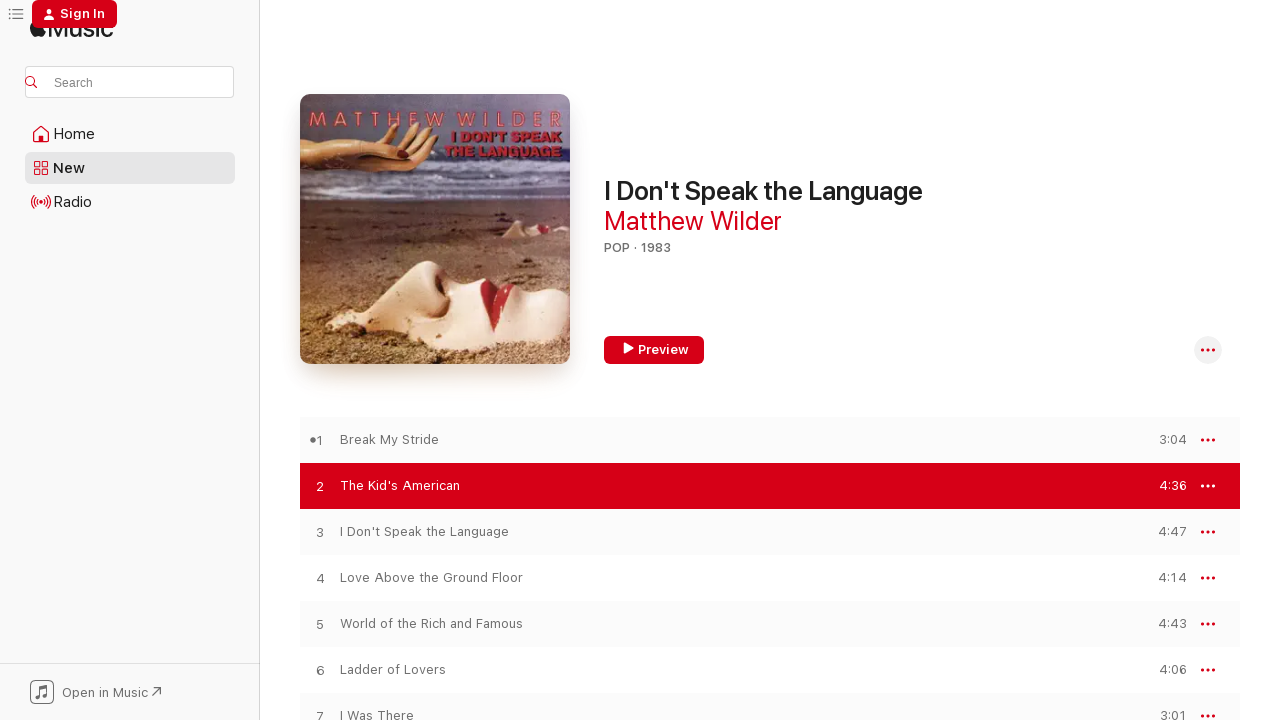

--- FILE ---
content_type: text/html
request_url: https://music.apple.com/us/album/the-kids-american/359713649?i=359713656&at=11l5Rf&uo=4
body_size: 26434
content:
<!DOCTYPE html>
<html dir="ltr" lang="en-US">
    <head>
        <!-- prettier-ignore -->
        <meta charset="utf-8">
        <!-- prettier-ignore -->
        <meta http-equiv="X-UA-Compatible" content="IE=edge">
        <!-- prettier-ignore -->
        <meta
            name="viewport"
            content="width=device-width,initial-scale=1,interactive-widget=resizes-content"
        >
        <!-- prettier-ignore -->
        <meta name="applicable-device" content="pc,mobile">
        <!-- prettier-ignore -->
        <meta name="referrer" content="strict-origin">
        <!-- prettier-ignore -->
        <link
            rel="apple-touch-icon"
            sizes="180x180"
            href="/assets/favicon/favicon-180.png"
        >
        <!-- prettier-ignore -->
        <link
            rel="icon"
            type="image/png"
            sizes="32x32"
            href="/assets/favicon/favicon-32.png"
        >
        <!-- prettier-ignore -->
        <link
            rel="icon"
            type="image/png"
            sizes="16x16"
            href="/assets/favicon/favicon-16.png"
        >
        <!-- prettier-ignore -->
        <link
            rel="mask-icon"
            href="/assets/favicon/favicon.svg"
            color="#fa233b"
        >
        <!-- prettier-ignore -->
        <link rel="manifest" href="/manifest.json">

        <title>‎The Kid's American - Song by Matthew Wilder - Apple Music</title><!-- HEAD_svelte-1cypuwr_START --><link rel="preconnect" href="//www.apple.com/wss/fonts" crossorigin="anonymous"><link rel="stylesheet" href="//www.apple.com/wss/fonts?families=SF+Pro,v4%7CSF+Pro+Icons,v1&amp;display=swap" type="text/css" referrerpolicy="strict-origin-when-cross-origin"><!-- HEAD_svelte-1cypuwr_END --><!-- HEAD_svelte-eg3hvx_START -->    <meta name="robots" content="noindex"> <meta name="description" content="Listen to The Kid's American by Matthew Wilder on Apple Music. 1983. Duration: 4:36"> <meta name="keywords" content="listen, The Kid's American, Matthew Wilder, music, singles, songs, Pop, streaming music, apple music"> <link rel="canonical" href="https://music.apple.com/us/album/i-dont-speak-the-language/359713649">   <link rel="alternate" type="application/json+oembed" href="https://music.apple.com/api/oembed?url=https%3A%2F%2Fmusic.apple.com%2Fus%2Falbum%2Fthe-kids-american%2F359713649%3Fi%3D359713656" title="The Kid's American by Matthew Wilder on Apple Music">  <meta name="al:ios:app_store_id" content="1108187390"> <meta name="al:ios:app_name" content="Apple Music"> <meta name="apple:content_id" content="359713656"> <meta name="apple:title" content="The Kid's American"> <meta name="apple:description" content="Listen to The Kid's American by Matthew Wilder on Apple Music. 1983. Duration: 4:36">   <meta property="og:title" content="The Kid's American by Matthew Wilder on Apple Music"> <meta property="og:description" content="Song · 1983 · Duration 4:36"> <meta property="og:site_name" content="Apple Music - Web Player"> <meta property="og:url" content="https://music.apple.com/us/album/i-dont-speak-the-language/359713649"> <meta property="og:image" content="https://is1-ssl.mzstatic.com/image/thumb/Music/b9/d3/99/mzi.lnnuvjqp.jpg/1200x630wp-60.jpg"> <meta property="og:image:secure_url" content="https://is1-ssl.mzstatic.com/image/thumb/Music/b9/d3/99/mzi.lnnuvjqp.jpg/1200x630wp-60.jpg"> <meta property="og:image:alt" content="The Kid's American by Matthew Wilder on Apple Music"> <meta property="og:image:width" content="1200"> <meta property="og:image:height" content="630"> <meta property="og:image:type" content="image/jpg"> <meta property="og:type" content="music.song"> <meta property="og:locale" content="en_US">   <meta property="music:song" content="https://music.apple.com/us/song/the-kids-american/359713656"> <meta property="music:song:preview_url:secure_url" content="https://music.apple.com/us/song/the-kids-american/359713656"> <meta property="music:song:disc" content="1"> <meta property="music:song:duration" content="PT4M36S"> <meta property="music:song:track" content="2">  <meta property="music:album" content="https://music.apple.com/us/album/the-kids-american/359713649?i=359713656"> <meta property="music:album:disc" content="1"> <meta property="music:album:track" content="2"> <meta property="music:musician" content="https://music.apple.com/us/artist/matthew-wilder/179867"> <meta property="music:release_date" content="1983-01-01T00:00:00.000Z">   <meta name="twitter:title" content="The Kid's American by Matthew Wilder on Apple Music"> <meta name="twitter:description" content="Song · 1983 · Duration 4:36"> <meta name="twitter:site" content="@AppleMusic"> <meta name="twitter:image" content="https://is1-ssl.mzstatic.com/image/thumb/Music/b9/d3/99/mzi.lnnuvjqp.jpg/600x600bf-60.jpg"> <meta name="twitter:image:alt" content="The Kid's American by Matthew Wilder on Apple Music"> <meta name="twitter:card" content="summary">       <!-- HTML_TAG_START -->
                <script id=schema:song type="application/ld+json">
                    {"@context":"http://schema.org","@type":"MusicComposition","name":"The Kid's American","url":"https://music.apple.com/us/song/the-kids-american/359713656","datePublished":"1983-01-01","description":"Listen to The Kid's American by Matthew Wilder on Apple Music. 1983. Duration: 4:36","timeRequired":"PT4M36S","image":"https://is1-ssl.mzstatic.com/image/thumb/Music/b9/d3/99/mzi.lnnuvjqp.jpg/1200x630bb.jpg","audio":{"@type":"MusicRecording","name":"The Kid's American","url":"https://music.apple.com/us/song/the-kids-american/359713656","datePublished":"1983-01-01","description":"Listen to The Kid's American by Matthew Wilder on Apple Music. 1983. Duration: 4:36","duration":"PT4M36S","image":"https://is1-ssl.mzstatic.com/image/thumb/Music/b9/d3/99/mzi.lnnuvjqp.jpg/1200x630bb.jpg","byArtist":[{"@type":"MusicGroup","name":"Matthew Wilder","url":"https://music.apple.com/us/artist/matthew-wilder/179867"}],"inAlbum":{"@type":"MusicAlbum","image":"https://is1-ssl.mzstatic.com/image/thumb/Music/b9/d3/99/mzi.lnnuvjqp.jpg/486x486bb.png","url":"https://music.apple.com/us/album/i-dont-speak-the-language/359713649","name":"I Don't Speak the Language","byArtist":[{"@type":"MusicGroup","name":"Matthew Wilder","url":"https://music.apple.com/us/artist/matthew-wilder/179867"}]},"audio":{"@type":"AudioObject","name":"The Kid's American","contentUrl":"https://audio-ssl.itunes.apple.com/itunes-assets/AudioPreview115/v4/d5/33/71/d53371a5-a400-dcfd-b9a6-23a40efd7665/mzaf_14349140299515809792.plus.aac.ep.m4a","description":"Listen to The Kid's American by Matthew Wilder on Apple Music. 1983. Duration: 4:36","duration":"PT4M36S","uploadDate":"1983-01-01","thumbnailUrl":"https://is1-ssl.mzstatic.com/image/thumb/Music/b9/d3/99/mzi.lnnuvjqp.jpg/1200x630bb.jpg","potentialAction":{"@type":"ListenAction","expectsAcceptanceOf":{"@type":"Offer","category":"free"},"target":{"@type":"EntryPoint","actionPlatform":"https://music.apple.com/us/song/the-kids-american/359713656"}}},"genre":["Pop","Music","Alternative","New Wave","Pop/Rock"]}}
                </script>
                <!-- HTML_TAG_END -->    <!-- HEAD_svelte-eg3hvx_END -->
      <script type="module" crossorigin src="/assets/index~8a6f659a1b.js"></script>
      <link rel="stylesheet" href="/assets/index~99bed3cf08.css">
      <script type="module">import.meta.url;import("_").catch(()=>1);async function* g(){};window.__vite_is_modern_browser=true;</script>
      <script type="module">!function(){if(window.__vite_is_modern_browser)return;console.warn("vite: loading legacy chunks, syntax error above and the same error below should be ignored");var e=document.getElementById("vite-legacy-polyfill"),n=document.createElement("script");n.src=e.src,n.onload=function(){System.import(document.getElementById('vite-legacy-entry').getAttribute('data-src'))},document.body.appendChild(n)}();</script>
    </head>
    <body>
        <script src="/assets/focus-visible/focus-visible.min.js"></script>
        
        <script
            async
            src="/includes/js-cdn/musickit/v3/amp/musickit.js"
        ></script>
        <script
            type="module"
            async
            src="/includes/js-cdn/musickit/v3/components/musickit-components/musickit-components.esm.js"
        ></script>
        <script
            nomodule
            async
            src="/includes/js-cdn/musickit/v3/components/musickit-components/musickit-components.js"
        ></script>
        <svg style="display: none" xmlns="http://www.w3.org/2000/svg">
            <symbol id="play-circle-fill" viewBox="0 0 60 60">
                <path
                    class="icon-circle-fill__circle"
                    fill="var(--iconCircleFillBG, transparent)"
                    d="M30 60c16.411 0 30-13.617 30-30C60 13.588 46.382 0 29.971 0 13.588 0 .001 13.588.001 30c0 16.383 13.617 30 30 30Z"
                />
                <path
                    fill="var(--iconFillArrow, var(--keyColor, black))"
                    d="M24.411 41.853c-1.41.853-3.028.177-3.028-1.294V19.47c0-1.44 1.735-2.058 3.028-1.294l17.265 10.235a1.89 1.89 0 0 1 0 3.265L24.411 41.853Z"
                />
            </symbol>
        </svg>
        <div class="body-container">
              <div class="app-container svelte-t3vj1e" data-testid="app-container">   <div class="header svelte-rjjbqs" data-testid="header"><nav data-testid="navigation" class="navigation svelte-13li0vp"><div class="navigation__header svelte-13li0vp"><div data-testid="logo" class="logo svelte-1o7dz8w"> <a aria-label="Apple Music" role="img" href="https://music.apple.com/us/home" class="svelte-1o7dz8w"><svg height="20" viewBox="0 0 83 20" width="83" xmlns="http://www.w3.org/2000/svg" class="logo" aria-hidden="true"><path d="M34.752 19.746V6.243h-.088l-5.433 13.503h-2.074L21.711 6.243h-.087v13.503h-2.548V1.399h3.235l5.833 14.621h.1l5.82-14.62h3.248v18.347h-2.56zm16.649 0h-2.586v-2.263h-.062c-.725 1.602-2.061 2.504-4.072 2.504-2.86 0-4.61-1.894-4.61-4.958V6.37h2.698v8.125c0 2.034.95 3.127 2.81 3.127 1.95 0 3.124-1.373 3.124-3.458V6.37H51.4v13.376zm7.394-13.618c3.06 0 5.046 1.73 5.134 4.196h-2.536c-.15-1.296-1.087-2.11-2.598-2.11-1.462 0-2.436.724-2.436 1.793 0 .839.6 1.41 2.023 1.741l2.136.496c2.686.636 3.71 1.704 3.71 3.636 0 2.442-2.236 4.12-5.333 4.12-3.285 0-5.26-1.64-5.509-4.183h2.673c.25 1.398 1.187 2.085 2.836 2.085 1.623 0 2.623-.687 2.623-1.78 0-.865-.487-1.373-1.924-1.704l-2.136-.508c-2.498-.585-3.735-1.806-3.735-3.75 0-2.391 2.049-4.032 5.072-4.032zM66.1 2.836c0-.878.7-1.577 1.561-1.577.862 0 1.55.7 1.55 1.577 0 .864-.688 1.576-1.55 1.576a1.573 1.573 0 0 1-1.56-1.576zm.212 3.534h2.698v13.376h-2.698zm14.089 4.603c-.275-1.424-1.324-2.556-3.085-2.556-2.086 0-3.46 1.767-3.46 4.64 0 2.938 1.386 4.642 3.485 4.642 1.66 0 2.748-.928 3.06-2.48H83C82.713 18.067 80.477 20 77.317 20c-3.76 0-6.208-2.62-6.208-6.942 0-4.247 2.448-6.93 6.183-6.93 3.385 0 5.446 2.213 5.683 4.845h-2.573zM10.824 3.189c-.698.834-1.805 1.496-2.913 1.398-.145-1.128.41-2.33 1.036-3.065C9.644.662 10.848.05 11.835 0c.121 1.178-.336 2.33-1.01 3.19zm.999 1.619c.624.049 2.425.244 3.578 1.98-.096.074-2.137 1.272-2.113 3.79.024 3.01 2.593 4.012 2.617 4.037-.024.074-.407 1.419-1.344 2.812-.817 1.224-1.657 2.422-3.002 2.447-1.297.024-1.73-.783-3.218-.783-1.489 0-1.97.758-3.194.807-1.297.048-2.28-1.297-3.097-2.52C.368 14.908-.904 10.408.825 7.375c.84-1.516 2.377-2.47 4.034-2.495 1.273-.023 2.45.857 3.218.857.769 0 2.137-1.027 3.746-.93z"></path></svg></a>   </div> <div class="search-input-wrapper svelte-nrtdem" data-testid="search-input"><div data-testid="amp-search-input" aria-controls="search-suggestions" aria-expanded="false" aria-haspopup="listbox" aria-owns="search-suggestions" class="search-input-container svelte-rg26q6" tabindex="-1" role=""><div class="flex-container svelte-rg26q6"><form id="search-input-form" class="svelte-rg26q6"><svg height="16" width="16" viewBox="0 0 16 16" class="search-svg" aria-hidden="true"><path d="M11.87 10.835c.018.015.035.03.051.047l3.864 3.863a.735.735 0 1 1-1.04 1.04l-3.863-3.864a.744.744 0 0 1-.047-.051 6.667 6.667 0 1 1 1.035-1.035zM6.667 12a5.333 5.333 0 1 0 0-10.667 5.333 5.333 0 0 0 0 10.667z"></path></svg> <input aria-autocomplete="list" aria-multiline="false" aria-controls="search-suggestions" aria-label="Search" placeholder="Search" spellcheck="false" autocomplete="off" autocorrect="off" autocapitalize="off" type="text" inputmode="search" class="search-input__text-field svelte-rg26q6" data-testid="search-input__text-field"></form> </div> <div data-testid="search-scope-bar"></div>   </div> </div></div> <div data-testid="navigation-content" class="navigation__content svelte-13li0vp" id="navigation" aria-hidden="false"><div class="navigation__scrollable-container svelte-13li0vp"><div data-testid="navigation-items-primary" class="navigation-items navigation-items--primary svelte-ng61m8"> <ul class="navigation-items__list svelte-ng61m8">  <li class="navigation-item navigation-item__home svelte-1a5yt87" aria-selected="false" data-testid="navigation-item"> <a href="https://music.apple.com/us/home" class="navigation-item__link svelte-1a5yt87" role="button" data-testid="home" aria-pressed="false"><div class="navigation-item__content svelte-zhx7t9"> <span class="navigation-item__icon svelte-zhx7t9"> <svg width="24" height="24" viewBox="0 0 24 24" xmlns="http://www.w3.org/2000/svg" aria-hidden="true"><path d="M5.93 20.16a1.94 1.94 0 0 1-1.43-.502c-.334-.335-.502-.794-.502-1.393v-7.142c0-.362.062-.688.177-.953.123-.264.326-.529.6-.75l6.145-5.157c.176-.141.344-.247.52-.318.176-.07.362-.105.564-.105.194 0 .388.035.565.105.176.07.352.177.52.318l6.146 5.158c.273.23.467.476.59.75.124.264.177.59.177.96v7.134c0 .59-.159 1.058-.503 1.393-.335.335-.811.503-1.428.503H5.929Zm12.14-1.172c.221 0 .406-.07.547-.212a.688.688 0 0 0 .22-.511v-7.142c0-.177-.026-.344-.087-.459a.97.97 0 0 0-.265-.353l-6.154-5.149a.756.756 0 0 0-.177-.115.37.37 0 0 0-.15-.035.37.37 0 0 0-.158.035l-.177.115-6.145 5.15a.982.982 0 0 0-.274.352 1.13 1.13 0 0 0-.088.468v7.133c0 .203.08.379.23.511a.744.744 0 0 0 .546.212h12.133Zm-8.323-4.7c0-.176.062-.326.177-.432a.6.6 0 0 1 .423-.159h3.315c.176 0 .326.053.432.16s.159.255.159.431v4.973H9.756v-4.973Z"></path></svg> </span> <span class="navigation-item__label svelte-zhx7t9"> Home </span> </div></a>  </li>  <li class="navigation-item navigation-item__new svelte-1a5yt87" aria-selected="false" data-testid="navigation-item"> <a href="https://music.apple.com/us/new" class="navigation-item__link svelte-1a5yt87" role="button" data-testid="new" aria-pressed="false"><div class="navigation-item__content svelte-zhx7t9"> <span class="navigation-item__icon svelte-zhx7t9"> <svg height="24" viewBox="0 0 24 24" width="24" aria-hidden="true"><path d="M9.92 11.354c.966 0 1.453-.487 1.453-1.49v-3.4c0-1.004-.487-1.483-1.453-1.483H6.452C5.487 4.981 5 5.46 5 6.464v3.4c0 1.003.487 1.49 1.452 1.49zm7.628 0c.965 0 1.452-.487 1.452-1.49v-3.4c0-1.004-.487-1.483-1.452-1.483h-3.46c-.974 0-1.46.479-1.46 1.483v3.4c0 1.003.486 1.49 1.46 1.49zm-7.65-1.073h-3.43c-.266 0-.396-.137-.396-.418v-3.4c0-.273.13-.41.396-.41h3.43c.265 0 .402.137.402.41v3.4c0 .281-.137.418-.403.418zm7.634 0h-3.43c-.273 0-.402-.137-.402-.418v-3.4c0-.273.129-.41.403-.41h3.43c.265 0 .395.137.395.41v3.4c0 .281-.13.418-.396.418zm-7.612 8.7c.966 0 1.453-.48 1.453-1.483v-3.407c0-.996-.487-1.483-1.453-1.483H6.452c-.965 0-1.452.487-1.452 1.483v3.407c0 1.004.487 1.483 1.452 1.483zm7.628 0c.965 0 1.452-.48 1.452-1.483v-3.407c0-.996-.487-1.483-1.452-1.483h-3.46c-.974 0-1.46.487-1.46 1.483v3.407c0 1.004.486 1.483 1.46 1.483zm-7.65-1.072h-3.43c-.266 0-.396-.137-.396-.41v-3.4c0-.282.13-.418.396-.418h3.43c.265 0 .402.136.402.418v3.4c0 .273-.137.41-.403.41zm7.634 0h-3.43c-.273 0-.402-.137-.402-.41v-3.4c0-.282.129-.418.403-.418h3.43c.265 0 .395.136.395.418v3.4c0 .273-.13.41-.396.41z" fill-opacity=".95"></path></svg> </span> <span class="navigation-item__label svelte-zhx7t9"> New </span> </div></a>  </li>  <li class="navigation-item navigation-item__radio svelte-1a5yt87" aria-selected="false" data-testid="navigation-item"> <a href="https://music.apple.com/us/radio" class="navigation-item__link svelte-1a5yt87" role="button" data-testid="radio" aria-pressed="false"><div class="navigation-item__content svelte-zhx7t9"> <span class="navigation-item__icon svelte-zhx7t9"> <svg width="24" height="24" viewBox="0 0 24 24" xmlns="http://www.w3.org/2000/svg" aria-hidden="true"><path d="M19.359 18.57C21.033 16.818 22 14.461 22 11.89s-.967-4.93-2.641-6.68c-.276-.292-.653-.26-.868-.023-.222.246-.176.591.085.868 1.466 1.535 2.272 3.593 2.272 5.835 0 2.241-.806 4.3-2.272 5.835-.261.268-.307.621-.085.86.215.245.592.276.868-.016zm-13.85.014c.222-.238.176-.59-.085-.86-1.474-1.535-2.272-3.593-2.272-5.834 0-2.242.798-4.3 2.272-5.835.261-.277.307-.622.085-.868-.215-.238-.592-.269-.868.023C2.967 6.96 2 9.318 2 11.89s.967 4.929 2.641 6.68c.276.29.653.26.868.014zm1.957-1.873c.223-.253.162-.583-.1-.867-.951-1.068-1.473-2.45-1.473-3.954 0-1.505.522-2.887 1.474-3.954.26-.284.322-.614.1-.876-.23-.26-.622-.26-.891.039-1.175 1.274-1.827 2.963-1.827 4.79 0 1.82.652 3.517 1.827 4.784.269.3.66.307.89.038zm9.958-.038c1.175-1.267 1.827-2.964 1.827-4.783 0-1.828-.652-3.517-1.827-4.791-.269-.3-.66-.3-.89-.039-.23.262-.162.592.092.876.96 1.067 1.481 2.449 1.481 3.954 0 1.504-.522 2.886-1.481 3.954-.254.284-.323.614-.092.867.23.269.621.261.89-.038zm-8.061-1.966c.23-.26.13-.568-.092-.883-.415-.522-.63-1.197-.63-1.934 0-.737.215-1.413.63-1.943.222-.307.322-.614.092-.875s-.653-.261-.906.054a4.385 4.385 0 0 0-.968 2.764 4.38 4.38 0 0 0 .968 2.756c.253.322.675.322.906.061zm6.18-.061a4.38 4.38 0 0 0 .968-2.756 4.385 4.385 0 0 0-.968-2.764c-.253-.315-.675-.315-.906-.054-.23.261-.138.568.092.875.415.53.63 1.206.63 1.943 0 .737-.215 1.412-.63 1.934-.23.315-.322.622-.092.883s.653.261.906-.061zm-3.547-.967c.96 0 1.789-.814 1.789-1.797s-.83-1.789-1.789-1.789c-.96 0-1.781.806-1.781 1.789 0 .983.821 1.797 1.781 1.797z"></path></svg> </span> <span class="navigation-item__label svelte-zhx7t9"> Radio </span> </div></a>  </li>  <li class="navigation-item navigation-item__search svelte-1a5yt87" aria-selected="false" data-testid="navigation-item"> <a href="https://music.apple.com/us/search" class="navigation-item__link svelte-1a5yt87" role="button" data-testid="search" aria-pressed="false"><div class="navigation-item__content svelte-zhx7t9"> <span class="navigation-item__icon svelte-zhx7t9"> <svg height="24" viewBox="0 0 24 24" width="24" aria-hidden="true"><path d="M17.979 18.553c.476 0 .813-.366.813-.835a.807.807 0 0 0-.235-.586l-3.45-3.457a5.61 5.61 0 0 0 1.158-3.413c0-3.098-2.535-5.633-5.633-5.633C7.542 4.63 5 7.156 5 10.262c0 3.098 2.534 5.632 5.632 5.632a5.614 5.614 0 0 0 3.274-1.055l3.472 3.472a.835.835 0 0 0 .6.242zm-7.347-3.875c-2.417 0-4.416-2-4.416-4.416 0-2.417 2-4.417 4.416-4.417 2.417 0 4.417 2 4.417 4.417s-2 4.416-4.417 4.416z" fill-opacity=".95"></path></svg> </span> <span class="navigation-item__label svelte-zhx7t9"> Search </span> </div></a>  </li></ul> </div>   </div> <div class="navigation__native-cta"><div slot="native-cta"><div data-testid="native-cta" class="native-cta svelte-6xh86f  native-cta--authenticated"><button class="native-cta__button svelte-6xh86f" data-testid="native-cta-button"><span class="native-cta__app-icon svelte-6xh86f"><svg width="24" height="24" xmlns="http://www.w3.org/2000/svg" xml:space="preserve" style="fill-rule:evenodd;clip-rule:evenodd;stroke-linejoin:round;stroke-miterlimit:2" viewBox="0 0 24 24" slot="app-icon" aria-hidden="true"><path d="M22.567 1.496C21.448.393 19.956.045 17.293.045H6.566c-2.508 0-4.028.376-5.12 1.465C.344 2.601 0 4.09 0 6.611v10.727c0 2.695.33 4.18 1.432 5.257 1.106 1.103 2.595 1.45 5.275 1.45h10.586c2.663 0 4.169-.347 5.274-1.45C23.656 21.504 24 20.033 24 17.338V6.752c0-2.694-.344-4.179-1.433-5.256Zm.411 4.9v11.299c0 1.898-.338 3.286-1.188 4.137-.851.864-2.256 1.191-4.141 1.191H6.35c-1.884 0-3.303-.341-4.154-1.191-.85-.851-1.174-2.239-1.174-4.137V6.54c0-2.014.324-3.445 1.16-4.295.851-.864 2.312-1.177 4.313-1.177h11.154c1.885 0 3.29.341 4.141 1.191.864.85 1.188 2.239 1.188 4.137Z" style="fill-rule:nonzero"></path><path d="M7.413 19.255c.987 0 2.48-.728 2.48-2.672v-6.385c0-.35.063-.428.378-.494l5.298-1.095c.351-.067.534.025.534.333l.035 4.286c0 .337-.182.586-.53.652l-1.014.228c-1.361.3-2.007.923-2.007 1.937 0 1.017.79 1.748 1.926 1.748.986 0 2.444-.679 2.444-2.64V5.654c0-.636-.279-.821-1.016-.66L9.646 6.298c-.448.091-.674.329-.674.699l.035 7.697c0 .336-.148.546-.446.613l-1.067.21c-1.329.266-1.986.93-1.986 1.993 0 1.017.786 1.745 1.905 1.745Z" style="fill-rule:nonzero"></path></svg></span> <span class="native-cta__label svelte-6xh86f">Open in Music</span> <span class="native-cta__arrow svelte-6xh86f"><svg height="16" width="16" viewBox="0 0 16 16" class="native-cta-action" aria-hidden="true"><path d="M1.559 16 13.795 3.764v8.962H16V0H3.274v2.205h8.962L0 14.441 1.559 16z"></path></svg></span></button> </div>  </div></div></div> </nav> </div>  <div class="player-bar player-bar__floating-player svelte-1rr9v04" data-testid="player-bar" aria-label="Music controls" aria-hidden="false">   </div>   <div id="scrollable-page" class="scrollable-page svelte-mt0bfj" data-main-content data-testid="main-section" aria-hidden="false"><main data-testid="main" class="svelte-bzjlhs"><div class="content-container svelte-bzjlhs" data-testid="content-container"><div class="search-input-wrapper svelte-nrtdem" data-testid="search-input"><div data-testid="amp-search-input" aria-controls="search-suggestions" aria-expanded="false" aria-haspopup="listbox" aria-owns="search-suggestions" class="search-input-container svelte-rg26q6" tabindex="-1" role=""><div class="flex-container svelte-rg26q6"><form id="search-input-form" class="svelte-rg26q6"><svg height="16" width="16" viewBox="0 0 16 16" class="search-svg" aria-hidden="true"><path d="M11.87 10.835c.018.015.035.03.051.047l3.864 3.863a.735.735 0 1 1-1.04 1.04l-3.863-3.864a.744.744 0 0 1-.047-.051 6.667 6.667 0 1 1 1.035-1.035zM6.667 12a5.333 5.333 0 1 0 0-10.667 5.333 5.333 0 0 0 0 10.667z"></path></svg> <input value="" aria-autocomplete="list" aria-multiline="false" aria-controls="search-suggestions" aria-label="Search" placeholder="Search" spellcheck="false" autocomplete="off" autocorrect="off" autocapitalize="off" type="text" inputmode="search" class="search-input__text-field svelte-rg26q6" data-testid="search-input__text-field"></form> </div> <div data-testid="search-scope-bar"> </div>   </div> </div>      <div class="section svelte-wa5vzl" data-testid="section-container" aria-label="Featured"> <div class="section-content svelte-wa5vzl" data-testid="section-content">  <div class="container-detail-header svelte-1uuona0 container-detail-header--no-description" data-testid="container-detail-header"><div slot="artwork"><div class="artwork__radiosity svelte-1agpw2h"> <div data-testid="artwork-component" class="artwork-component artwork-component--aspect-ratio artwork-component--orientation-square svelte-uduhys        artwork-component--has-borders" style="
            --artwork-bg-color: #8f4e4e;
            --aspect-ratio: 1;
            --placeholder-bg-color: #8f4e4e;
       ">   <picture class="svelte-uduhys"><source sizes=" (max-width:1319px) 296px,(min-width:1320px) and (max-width:1679px) 316px,316px" srcset="https://is1-ssl.mzstatic.com/image/thumb/Music/b9/d3/99/mzi.lnnuvjqp.jpg/296x296bb.webp 296w,https://is1-ssl.mzstatic.com/image/thumb/Music/b9/d3/99/mzi.lnnuvjqp.jpg/316x316bb.webp 316w,https://is1-ssl.mzstatic.com/image/thumb/Music/b9/d3/99/mzi.lnnuvjqp.jpg/592x592bb.webp 592w,https://is1-ssl.mzstatic.com/image/thumb/Music/b9/d3/99/mzi.lnnuvjqp.jpg/600x600bb.webp 600w" type="image/webp"> <source sizes=" (max-width:1319px) 296px,(min-width:1320px) and (max-width:1679px) 316px,316px" srcset="https://is1-ssl.mzstatic.com/image/thumb/Music/b9/d3/99/mzi.lnnuvjqp.jpg/296x296bb-60.jpg 296w,https://is1-ssl.mzstatic.com/image/thumb/Music/b9/d3/99/mzi.lnnuvjqp.jpg/316x316bb-60.jpg 316w,https://is1-ssl.mzstatic.com/image/thumb/Music/b9/d3/99/mzi.lnnuvjqp.jpg/592x592bb-60.jpg 592w,https://is1-ssl.mzstatic.com/image/thumb/Music/b9/d3/99/mzi.lnnuvjqp.jpg/600x600bb-60.jpg 600w" type="image/jpeg"> <img alt="" class="artwork-component__contents artwork-component__image svelte-uduhys" loading="lazy" src="/assets/artwork/1x1.gif" role="presentation" decoding="async" width="316" height="316" fetchpriority="auto" style="opacity: 1;"></picture> </div></div> <div data-testid="artwork-component" class="artwork-component artwork-component--aspect-ratio artwork-component--orientation-square svelte-uduhys        artwork-component--has-borders" style="
            --artwork-bg-color: #8f4e4e;
            --aspect-ratio: 1;
            --placeholder-bg-color: #8f4e4e;
       ">   <picture class="svelte-uduhys"><source sizes=" (max-width:1319px) 296px,(min-width:1320px) and (max-width:1679px) 316px,316px" srcset="https://is1-ssl.mzstatic.com/image/thumb/Music/b9/d3/99/mzi.lnnuvjqp.jpg/296x296bb.webp 296w,https://is1-ssl.mzstatic.com/image/thumb/Music/b9/d3/99/mzi.lnnuvjqp.jpg/316x316bb.webp 316w,https://is1-ssl.mzstatic.com/image/thumb/Music/b9/d3/99/mzi.lnnuvjqp.jpg/592x592bb.webp 592w,https://is1-ssl.mzstatic.com/image/thumb/Music/b9/d3/99/mzi.lnnuvjqp.jpg/600x600bb.webp 600w" type="image/webp"> <source sizes=" (max-width:1319px) 296px,(min-width:1320px) and (max-width:1679px) 316px,316px" srcset="https://is1-ssl.mzstatic.com/image/thumb/Music/b9/d3/99/mzi.lnnuvjqp.jpg/296x296bb-60.jpg 296w,https://is1-ssl.mzstatic.com/image/thumb/Music/b9/d3/99/mzi.lnnuvjqp.jpg/316x316bb-60.jpg 316w,https://is1-ssl.mzstatic.com/image/thumb/Music/b9/d3/99/mzi.lnnuvjqp.jpg/592x592bb-60.jpg 592w,https://is1-ssl.mzstatic.com/image/thumb/Music/b9/d3/99/mzi.lnnuvjqp.jpg/600x600bb-60.jpg 600w" type="image/jpeg"> <img alt="I Don't Speak the Language" class="artwork-component__contents artwork-component__image svelte-uduhys" loading="lazy" src="/assets/artwork/1x1.gif" role="presentation" decoding="async" width="316" height="316" fetchpriority="auto" style="opacity: 1;"></picture> </div></div> <div class="headings svelte-1uuona0"> <h1 class="headings__title svelte-1uuona0" data-testid="non-editable-product-title"><span dir="auto">I Don't Speak the Language</span> <span class="headings__badges svelte-1uuona0">   </span></h1> <div class="headings__subtitles svelte-1uuona0" data-testid="product-subtitles"> <a data-testid="click-action" class="click-action svelte-c0t0j2" href="https://music.apple.com/us/artist/matthew-wilder/179867">Matthew Wilder</a> </div> <div class="headings__tertiary-titles"> </div> <div class="headings__metadata-bottom svelte-1uuona0">POP · 1983 </div></div>  <div class="primary-actions svelte-1uuona0"><div class="primary-actions__button primary-actions__button--play svelte-1uuona0"><div data-testid="button-action" class="button svelte-rka6wn primary"><button data-testid="click-action" class="click-action svelte-c0t0j2" aria-label="" ><span class="icon svelte-rka6wn" data-testid="play-icon"><svg height="16" viewBox="0 0 16 16" width="16"><path d="m4.4 15.14 10.386-6.096c.842-.459.794-1.64 0-2.097L4.401.85c-.87-.53-2-.12-2 .82v12.625c0 .966 1.06 1.4 2 .844z"></path></svg></span>  Preview</button> </div> </div> <div class="primary-actions__button primary-actions__button--shuffle svelte-1uuona0"> </div></div> <div class="secondary-actions svelte-1uuona0"><div class="secondary-actions svelte-1agpw2h" slot="secondary-actions">  <div class="cloud-buttons svelte-u0auos" data-testid="cloud-buttons">  <amp-contextual-menu-button config="[object Object]" class="svelte-1sn4kz"> <span aria-label="MORE" class="more-button svelte-1sn4kz more-button--platter" data-testid="more-button" slot="trigger-content"><svg width="28" height="28" viewBox="0 0 28 28" class="glyph" xmlns="http://www.w3.org/2000/svg"><circle fill="var(--iconCircleFill, transparent)" cx="14" cy="14" r="14"></circle><path fill="var(--iconEllipsisFill, white)" d="M10.105 14c0-.87-.687-1.55-1.564-1.55-.862 0-1.557.695-1.557 1.55 0 .848.695 1.55 1.557 1.55.855 0 1.564-.702 1.564-1.55zm5.437 0c0-.87-.68-1.55-1.542-1.55A1.55 1.55 0 0012.45 14c0 .848.695 1.55 1.55 1.55.848 0 1.542-.702 1.542-1.55zm5.474 0c0-.87-.687-1.55-1.557-1.55-.87 0-1.564.695-1.564 1.55 0 .848.694 1.55 1.564 1.55.848 0 1.557-.702 1.557-1.55z"></path></svg></span> </amp-contextual-menu-button></div></div></div></div> </div>   </div><div class="section svelte-wa5vzl" data-testid="section-container"> <div class="section-content svelte-wa5vzl" data-testid="section-content">  <div class="placeholder-table svelte-wa5vzl"> <div><div class="placeholder-row svelte-wa5vzl placeholder-row--even placeholder-row--album"></div><div class="placeholder-row svelte-wa5vzl  placeholder-row--album"></div><div class="placeholder-row svelte-wa5vzl placeholder-row--even placeholder-row--album"></div><div class="placeholder-row svelte-wa5vzl  placeholder-row--album"></div><div class="placeholder-row svelte-wa5vzl placeholder-row--even placeholder-row--album"></div><div class="placeholder-row svelte-wa5vzl  placeholder-row--album"></div><div class="placeholder-row svelte-wa5vzl placeholder-row--even placeholder-row--album"></div><div class="placeholder-row svelte-wa5vzl  placeholder-row--album"></div><div class="placeholder-row svelte-wa5vzl placeholder-row--even placeholder-row--album"></div></div></div> </div>   </div><div class="section svelte-wa5vzl" data-testid="section-container"> <div class="section-content svelte-wa5vzl" data-testid="section-content"> <div class="tracklist-footer svelte-1tm9k9g tracklist-footer--album" data-testid="tracklist-footer"><div class="footer-body svelte-1tm9k9g"><p class="description svelte-1tm9k9g" data-testid="tracklist-footer-description">January 1, 1983
9 songs, 34 minutes
℗ 1983 Sony Music Entertainment</p>  <div class="tracklist-footer__native-cta-wrapper svelte-1tm9k9g"><div class="button svelte-yk984v       button--text-button" data-testid="button-base-wrapper"><button data-testid="button-base" aria-label="Also available in the iTunes Store" type="button"  class="svelte-yk984v link"> Also available in the iTunes Store <svg height="16" width="16" viewBox="0 0 16 16" class="web-to-native__action" aria-hidden="true" data-testid="cta-button-arrow-icon"><path d="M1.559 16 13.795 3.764v8.962H16V0H3.274v2.205h8.962L0 14.441 1.559 16z"></path></svg> </button> </div></div></div> <div class="tracklist-footer__friends svelte-1tm9k9g"> </div></div></div>   </div><div class="section svelte-wa5vzl      section--alternate" data-testid="section-container"> <div class="section-content svelte-wa5vzl" data-testid="section-content"> <div class="spacer-wrapper svelte-14fis98"></div></div>   </div><div class="section svelte-wa5vzl      section--alternate" data-testid="section-container" aria-label="Music Videos"> <div class="section-content svelte-wa5vzl" data-testid="section-content"><div class="header svelte-rnrb59">  <div class="header-title-wrapper svelte-rnrb59">   <h2 class="title svelte-rnrb59" data-testid="header-title"><span class="dir-wrapper" dir="auto">Music Videos</span></h2> </div>   </div>   <div class="svelte-1dd7dqt shelf"><section data-testid="shelf-component" class="shelf-grid shelf-grid--onhover svelte-12rmzef" style="
            --grid-max-content-xsmall: 298px; --grid-column-gap-xsmall: 10px; --grid-row-gap-xsmall: 24px; --grid-small: 2; --grid-column-gap-small: 20px; --grid-row-gap-small: 24px; --grid-medium: 3; --grid-column-gap-medium: 20px; --grid-row-gap-medium: 24px; --grid-large: 4; --grid-column-gap-large: 20px; --grid-row-gap-large: 24px; --grid-xlarge: 4; --grid-column-gap-xlarge: 20px; --grid-row-gap-xlarge: 24px;
            --grid-type: B;
            --grid-rows: 1;
            --standard-lockup-shadow-offset: 15px;
            
        "> <div class="shelf-grid__body svelte-12rmzef" data-testid="shelf-body">   <button disabled aria-label="Previous Page" type="button" class="shelf-grid-nav__arrow shelf-grid-nav__arrow--left svelte-1xmivhv" data-testid="shelf-button-left" style="--offset: 
                        calc(32px * -1);
                    ;"><svg viewBox="0 0 9 31" xmlns="http://www.w3.org/2000/svg"><path d="M5.275 29.46a1.61 1.61 0 0 0 1.456 1.077c1.018 0 1.772-.737 1.772-1.737 0-.526-.277-1.186-.449-1.62l-4.68-11.912L8.05 3.363c.172-.442.45-1.116.45-1.625A1.702 1.702 0 0 0 6.728.002a1.603 1.603 0 0 0-1.456 1.09L.675 12.774c-.301.775-.677 1.744-.677 2.495 0 .754.376 1.705.677 2.498L5.272 29.46Z"></path></svg></button> <ul slot="shelf-content" class="shelf-grid__list shelf-grid__list--grid-type-B shelf-grid__list--grid-rows-1 svelte-12rmzef" role="list" tabindex="-1" data-testid="shelf-item-list">   <li class="shelf-grid__list-item svelte-12rmzef" data-index="0" aria-hidden="true"><div class="svelte-12rmzef"><div class="vertical-video svelte-fjkqee vertical-video--large" data-testid="vertical-video"><div class="vertical-video__artwork-wrapper svelte-fjkqee" data-testid="vertical-video-artwork-wrapper"><a data-testid="click-action" class="click-action svelte-c0t0j2" href="https://music.apple.com/us/music-video/the-kids-american/1535279969"></a> <div data-testid="artwork-component" class="artwork-component artwork-component--aspect-ratio artwork-component--orientation-landscape svelte-uduhys    artwork-component--fullwidth    artwork-component--has-borders" style="
            --artwork-bg-color: #191030;
            --aspect-ratio: 1.7777777777777777;
            --placeholder-bg-color: #191030;
       ">   <picture class="svelte-uduhys"><source sizes=" (max-width:999px) 200px,(min-width:1000px) and (max-width:1319px) 290px,(min-width:1320px) and (max-width:1679px) 340px,340px" srcset="https://is1-ssl.mzstatic.com/image/thumb/Video113/v4/82/50/f8/8250f82e-a8de-20a9-9b29-011989b0d0d2/8888808783350101.jpg/200x113mv.webp 200w,https://is1-ssl.mzstatic.com/image/thumb/Video113/v4/82/50/f8/8250f82e-a8de-20a9-9b29-011989b0d0d2/8888808783350101.jpg/290x163mv.webp 290w,https://is1-ssl.mzstatic.com/image/thumb/Video113/v4/82/50/f8/8250f82e-a8de-20a9-9b29-011989b0d0d2/8888808783350101.jpg/340x191mv.webp 340w,https://is1-ssl.mzstatic.com/image/thumb/Video113/v4/82/50/f8/8250f82e-a8de-20a9-9b29-011989b0d0d2/8888808783350101.jpg/400x226mv.webp 400w,https://is1-ssl.mzstatic.com/image/thumb/Video113/v4/82/50/f8/8250f82e-a8de-20a9-9b29-011989b0d0d2/8888808783350101.jpg/580x326mv.webp 580w,https://is1-ssl.mzstatic.com/image/thumb/Video113/v4/82/50/f8/8250f82e-a8de-20a9-9b29-011989b0d0d2/8888808783350101.jpg/624x351mv.webp 624w" type="image/webp"> <source sizes=" (max-width:999px) 200px,(min-width:1000px) and (max-width:1319px) 290px,(min-width:1320px) and (max-width:1679px) 340px,340px" srcset="https://is1-ssl.mzstatic.com/image/thumb/Video113/v4/82/50/f8/8250f82e-a8de-20a9-9b29-011989b0d0d2/8888808783350101.jpg/200x113mv-60.jpg 200w,https://is1-ssl.mzstatic.com/image/thumb/Video113/v4/82/50/f8/8250f82e-a8de-20a9-9b29-011989b0d0d2/8888808783350101.jpg/290x163mv-60.jpg 290w,https://is1-ssl.mzstatic.com/image/thumb/Video113/v4/82/50/f8/8250f82e-a8de-20a9-9b29-011989b0d0d2/8888808783350101.jpg/340x191mv-60.jpg 340w,https://is1-ssl.mzstatic.com/image/thumb/Video113/v4/82/50/f8/8250f82e-a8de-20a9-9b29-011989b0d0d2/8888808783350101.jpg/400x226mv-60.jpg 400w,https://is1-ssl.mzstatic.com/image/thumb/Video113/v4/82/50/f8/8250f82e-a8de-20a9-9b29-011989b0d0d2/8888808783350101.jpg/580x326mv-60.jpg 580w,https://is1-ssl.mzstatic.com/image/thumb/Video113/v4/82/50/f8/8250f82e-a8de-20a9-9b29-011989b0d0d2/8888808783350101.jpg/624x351mv-60.jpg 624w" type="image/jpeg"> <img alt="" class="artwork-component__contents artwork-component__image svelte-uduhys" loading="lazy" src="/assets/artwork/1x1.gif" role="presentation" decoding="async" width="340" height="191" fetchpriority="auto" style="opacity: 1;"></picture> </div> <div class="vertical-video__play-button svelte-fjkqee"><button aria-label="Play" class="play-button svelte-19j07e7 play-button--platter" data-testid="play-button"><svg aria-hidden="true" class="icon play-svg" data-testid="play-icon" iconState="play"><use href="#play-circle-fill"></use></svg> </button></div> <div class="vertical-video__context-button svelte-fjkqee"><amp-contextual-menu-button config="[object Object]" class="svelte-1sn4kz"> <span aria-label="MORE" class="more-button svelte-1sn4kz more-button--platter  more-button--material" data-testid="more-button" slot="trigger-content"><svg width="28" height="28" viewBox="0 0 28 28" class="glyph" xmlns="http://www.w3.org/2000/svg"><circle fill="var(--iconCircleFill, transparent)" cx="14" cy="14" r="14"></circle><path fill="var(--iconEllipsisFill, white)" d="M10.105 14c0-.87-.687-1.55-1.564-1.55-.862 0-1.557.695-1.557 1.55 0 .848.695 1.55 1.557 1.55.855 0 1.564-.702 1.564-1.55zm5.437 0c0-.87-.68-1.55-1.542-1.55A1.55 1.55 0 0012.45 14c0 .848.695 1.55 1.55 1.55.848 0 1.542-.702 1.542-1.55zm5.474 0c0-.87-.687-1.55-1.557-1.55-.87 0-1.564.695-1.564 1.55 0 .848.694 1.55 1.564 1.55.848 0 1.557-.702 1.557-1.55z"></path></svg></span> </amp-contextual-menu-button></div></div>   <div class="vertical-video__content-details svelte-fjkqee"><div data-testid="vertical-video-title" class="vertical-video__title svelte-fjkqee vertical-video__title--multiline"> <div class="multiline-clamp svelte-1a7gcr6 multiline-clamp--overflow   multiline-clamp--with-badge" style="--mc-lineClamp: var(--defaultClampOverride, 2);" role="text"> <span class="multiline-clamp__text svelte-1a7gcr6"><a data-testid="click-action" class="click-action svelte-c0t0j2" href="https://music.apple.com/us/music-video/the-kids-american/1535279969">The Kid's American</a></span><span class="multiline-clamp__badge svelte-1a7gcr6"> </span> </div> </div> <p data-testid="vertical-video-subtitle" class="vertical-video__subtitles svelte-fjkqee  vertical-video__subtitles--singlet"> <div class="multiline-clamp svelte-1a7gcr6 multiline-clamp--overflow" style="--mc-lineClamp: var(--defaultClampOverride, 1);" role="text"> <span class="multiline-clamp__text svelte-1a7gcr6"> <a data-testid="click-action" class="click-action svelte-c0t0j2" href="https://music.apple.com/us/artist/matthew-wilder/179867">Matthew Wilder</a></span> </div></p></div> </div> </div></li> </ul> <button aria-label="Next Page" type="button" class="shelf-grid-nav__arrow shelf-grid-nav__arrow--right svelte-1xmivhv" data-testid="shelf-button-right" style="--offset: 
                        calc(32px * -1);
                    ;"><svg viewBox="0 0 9 31" xmlns="http://www.w3.org/2000/svg"><path d="M5.275 29.46a1.61 1.61 0 0 0 1.456 1.077c1.018 0 1.772-.737 1.772-1.737 0-.526-.277-1.186-.449-1.62l-4.68-11.912L8.05 3.363c.172-.442.45-1.116.45-1.625A1.702 1.702 0 0 0 6.728.002a1.603 1.603 0 0 0-1.456 1.09L.675 12.774c-.301.775-.677 1.744-.677 2.495 0 .754.376 1.705.677 2.498L5.272 29.46Z"></path></svg></button></div> </section> </div></div>   </div><div class="section svelte-wa5vzl      section--alternate" data-testid="section-container" aria-label="More By Matthew Wilder"> <div class="section-content svelte-wa5vzl" data-testid="section-content"><div class="header svelte-rnrb59">  <div class="header-title-wrapper svelte-rnrb59">   <h2 class="title svelte-rnrb59" data-testid="header-title"><span class="dir-wrapper" dir="auto">More By Matthew Wilder</span></h2> </div>   </div>   <div class="svelte-1dd7dqt shelf"><section data-testid="shelf-component" class="shelf-grid shelf-grid--onhover svelte-12rmzef" style="
            --grid-max-content-xsmall: 144px; --grid-column-gap-xsmall: 10px; --grid-row-gap-xsmall: 24px; --grid-small: 4; --grid-column-gap-small: 20px; --grid-row-gap-small: 24px; --grid-medium: 5; --grid-column-gap-medium: 20px; --grid-row-gap-medium: 24px; --grid-large: 6; --grid-column-gap-large: 20px; --grid-row-gap-large: 24px; --grid-xlarge: 6; --grid-column-gap-xlarge: 20px; --grid-row-gap-xlarge: 24px;
            --grid-type: G;
            --grid-rows: 1;
            --standard-lockup-shadow-offset: 15px;
            
        "> <div class="shelf-grid__body svelte-12rmzef" data-testid="shelf-body">   <button disabled aria-label="Previous Page" type="button" class="shelf-grid-nav__arrow shelf-grid-nav__arrow--left svelte-1xmivhv" data-testid="shelf-button-left" style="--offset: 
                        calc(25px * -1);
                    ;"><svg viewBox="0 0 9 31" xmlns="http://www.w3.org/2000/svg"><path d="M5.275 29.46a1.61 1.61 0 0 0 1.456 1.077c1.018 0 1.772-.737 1.772-1.737 0-.526-.277-1.186-.449-1.62l-4.68-11.912L8.05 3.363c.172-.442.45-1.116.45-1.625A1.702 1.702 0 0 0 6.728.002a1.603 1.603 0 0 0-1.456 1.09L.675 12.774c-.301.775-.677 1.744-.677 2.495 0 .754.376 1.705.677 2.498L5.272 29.46Z"></path></svg></button> <ul slot="shelf-content" class="shelf-grid__list shelf-grid__list--grid-type-G shelf-grid__list--grid-rows-1 svelte-12rmzef" role="list" tabindex="-1" data-testid="shelf-item-list">   <li class="shelf-grid__list-item svelte-12rmzef" data-index="0" aria-hidden="true"><div class="svelte-12rmzef"><div class="square-lockup-wrapper" data-testid="square-lockup-wrapper">  <div class="product-lockup svelte-1tr6noh" aria-label="Mulan (Original Motion Picture Soundtrack) [Japanese Version], 2000" data-testid="product-lockup"><div class="product-lockup__artwork svelte-1tr6noh has-controls" aria-hidden="false"> <div data-testid="artwork-component" class="artwork-component artwork-component--aspect-ratio artwork-component--orientation-square svelte-uduhys    artwork-component--fullwidth    artwork-component--has-borders" style="
            --artwork-bg-color: #f99138;
            --aspect-ratio: 1;
            --placeholder-bg-color: #f99138;
       ">   <picture class="svelte-uduhys"><source sizes=" (max-width:1319px) 296px,(min-width:1320px) and (max-width:1679px) 316px,316px" srcset="https://is1-ssl.mzstatic.com/image/thumb/Music126/v4/25/b2/5c/25b25c48-b299-87f5-0fcb-cadc6db53184/19UMGIM12292.rgb.jpg/296x296bf.webp 296w,https://is1-ssl.mzstatic.com/image/thumb/Music126/v4/25/b2/5c/25b25c48-b299-87f5-0fcb-cadc6db53184/19UMGIM12292.rgb.jpg/316x316bf.webp 316w,https://is1-ssl.mzstatic.com/image/thumb/Music126/v4/25/b2/5c/25b25c48-b299-87f5-0fcb-cadc6db53184/19UMGIM12292.rgb.jpg/592x592bf.webp 592w,https://is1-ssl.mzstatic.com/image/thumb/Music126/v4/25/b2/5c/25b25c48-b299-87f5-0fcb-cadc6db53184/19UMGIM12292.rgb.jpg/632x632bf.webp 632w" type="image/webp"> <source sizes=" (max-width:1319px) 296px,(min-width:1320px) and (max-width:1679px) 316px,316px" srcset="https://is1-ssl.mzstatic.com/image/thumb/Music126/v4/25/b2/5c/25b25c48-b299-87f5-0fcb-cadc6db53184/19UMGIM12292.rgb.jpg/296x296bf-60.jpg 296w,https://is1-ssl.mzstatic.com/image/thumb/Music126/v4/25/b2/5c/25b25c48-b299-87f5-0fcb-cadc6db53184/19UMGIM12292.rgb.jpg/316x316bf-60.jpg 316w,https://is1-ssl.mzstatic.com/image/thumb/Music126/v4/25/b2/5c/25b25c48-b299-87f5-0fcb-cadc6db53184/19UMGIM12292.rgb.jpg/592x592bf-60.jpg 592w,https://is1-ssl.mzstatic.com/image/thumb/Music126/v4/25/b2/5c/25b25c48-b299-87f5-0fcb-cadc6db53184/19UMGIM12292.rgb.jpg/632x632bf-60.jpg 632w" type="image/jpeg"> <img alt="Mulan (Original Motion Picture Soundtrack) [Japanese Version]" class="artwork-component__contents artwork-component__image svelte-uduhys" loading="lazy" src="/assets/artwork/1x1.gif" role="presentation" decoding="async" width="316" height="316" fetchpriority="auto" style="opacity: 1;"></picture> </div> <div class="square-lockup__social svelte-152pqr7" slot="artwork-metadata-overlay"></div> <div data-testid="lockup-control" class="product-lockup__controls svelte-1tr6noh"><a class="product-lockup__link svelte-1tr6noh" data-testid="product-lockup-link" aria-label="Mulan (Original Motion Picture Soundtrack) [Japanese Version], 2000" href="https://music.apple.com/us/album/mulan-original-motion-picture-soundtrack-japanese-version/1454255441">Mulan (Original Motion Picture Soundtrack) [Japanese Version]</a> <div data-testid="play-button" class="product-lockup__play-button svelte-1tr6noh"><button aria-label="Play Mulan (Original Motion Picture Soundtrack) [Japanese Version]" class="play-button svelte-19j07e7 play-button--platter" data-testid="play-button"><svg aria-hidden="true" class="icon play-svg" data-testid="play-icon" iconState="play"><use href="#play-circle-fill"></use></svg> </button> </div> <div data-testid="context-button" class="product-lockup__context-button svelte-1tr6noh"><div slot="context-button"><amp-contextual-menu-button config="[object Object]" class="svelte-1sn4kz"> <span aria-label="MORE" class="more-button svelte-1sn4kz more-button--platter  more-button--material" data-testid="more-button" slot="trigger-content"><svg width="28" height="28" viewBox="0 0 28 28" class="glyph" xmlns="http://www.w3.org/2000/svg"><circle fill="var(--iconCircleFill, transparent)" cx="14" cy="14" r="14"></circle><path fill="var(--iconEllipsisFill, white)" d="M10.105 14c0-.87-.687-1.55-1.564-1.55-.862 0-1.557.695-1.557 1.55 0 .848.695 1.55 1.557 1.55.855 0 1.564-.702 1.564-1.55zm5.437 0c0-.87-.68-1.55-1.542-1.55A1.55 1.55 0 0012.45 14c0 .848.695 1.55 1.55 1.55.848 0 1.542-.702 1.542-1.55zm5.474 0c0-.87-.687-1.55-1.557-1.55-.87 0-1.564.695-1.564 1.55 0 .848.694 1.55 1.564 1.55.848 0 1.557-.702 1.557-1.55z"></path></svg></span> </amp-contextual-menu-button></div></div></div></div> <div class="product-lockup__content svelte-1tr6noh"> <div class="product-lockup__content-details svelte-1tr6noh product-lockup__content-details--no-subtitle-link" dir="auto"><div class="product-lockup__title-link svelte-1tr6noh product-lockup__title-link--multiline"> <div class="multiline-clamp svelte-1a7gcr6 multiline-clamp--overflow   multiline-clamp--with-badge" style="--mc-lineClamp: var(--defaultClampOverride, 2);" role="text"> <span class="multiline-clamp__text svelte-1a7gcr6"><a href="https://music.apple.com/us/album/mulan-original-motion-picture-soundtrack-japanese-version/1454255441" data-testid="product-lockup-title" class="product-lockup__title svelte-1tr6noh">Mulan (Original Motion Picture Soundtrack) [Japanese Version]</a></span><span class="multiline-clamp__badge svelte-1a7gcr6">  </span> </div> </div>  <p data-testid="product-lockup-subtitles" class="product-lockup__subtitle-links svelte-1tr6noh  product-lockup__subtitle-links--singlet"> <div class="multiline-clamp svelte-1a7gcr6 multiline-clamp--overflow" style="--mc-lineClamp: var(--defaultClampOverride, 1);" role="text"> <span class="multiline-clamp__text svelte-1a7gcr6"> <span data-testid="product-lockup-subtitle" class="product-lockup__subtitle svelte-1tr6noh">2000</span></span> </div></p></div></div> </div> </div> </div></li>   <li class="shelf-grid__list-item svelte-12rmzef" data-index="1" aria-hidden="true"><div class="svelte-12rmzef"><div class="square-lockup-wrapper" data-testid="square-lockup-wrapper">  <div class="product-lockup svelte-1tr6noh" aria-label="Mulán (Banda Sonora Original en Español), 1998" data-testid="product-lockup"><div class="product-lockup__artwork svelte-1tr6noh has-controls" aria-hidden="false"> <div data-testid="artwork-component" class="artwork-component artwork-component--aspect-ratio artwork-component--orientation-square svelte-uduhys    artwork-component--fullwidth    artwork-component--has-borders" style="
            --artwork-bg-color: #291b0e;
            --aspect-ratio: 1;
            --placeholder-bg-color: #291b0e;
       ">   <picture class="svelte-uduhys"><source sizes=" (max-width:1319px) 296px,(min-width:1320px) and (max-width:1679px) 316px,316px" srcset="https://is1-ssl.mzstatic.com/image/thumb/Music112/v4/d1/64/84/d164845b-a116-c96b-8ada-4fc4eeec2ca9/22UMGIM52051.rgb.jpg/296x296bf.webp 296w,https://is1-ssl.mzstatic.com/image/thumb/Music112/v4/d1/64/84/d164845b-a116-c96b-8ada-4fc4eeec2ca9/22UMGIM52051.rgb.jpg/316x316bf.webp 316w,https://is1-ssl.mzstatic.com/image/thumb/Music112/v4/d1/64/84/d164845b-a116-c96b-8ada-4fc4eeec2ca9/22UMGIM52051.rgb.jpg/592x592bf.webp 592w,https://is1-ssl.mzstatic.com/image/thumb/Music112/v4/d1/64/84/d164845b-a116-c96b-8ada-4fc4eeec2ca9/22UMGIM52051.rgb.jpg/632x632bf.webp 632w" type="image/webp"> <source sizes=" (max-width:1319px) 296px,(min-width:1320px) and (max-width:1679px) 316px,316px" srcset="https://is1-ssl.mzstatic.com/image/thumb/Music112/v4/d1/64/84/d164845b-a116-c96b-8ada-4fc4eeec2ca9/22UMGIM52051.rgb.jpg/296x296bf-60.jpg 296w,https://is1-ssl.mzstatic.com/image/thumb/Music112/v4/d1/64/84/d164845b-a116-c96b-8ada-4fc4eeec2ca9/22UMGIM52051.rgb.jpg/316x316bf-60.jpg 316w,https://is1-ssl.mzstatic.com/image/thumb/Music112/v4/d1/64/84/d164845b-a116-c96b-8ada-4fc4eeec2ca9/22UMGIM52051.rgb.jpg/592x592bf-60.jpg 592w,https://is1-ssl.mzstatic.com/image/thumb/Music112/v4/d1/64/84/d164845b-a116-c96b-8ada-4fc4eeec2ca9/22UMGIM52051.rgb.jpg/632x632bf-60.jpg 632w" type="image/jpeg"> <img alt="Mulán (Banda Sonora Original en Español)" class="artwork-component__contents artwork-component__image svelte-uduhys" loading="lazy" src="/assets/artwork/1x1.gif" role="presentation" decoding="async" width="316" height="316" fetchpriority="auto" style="opacity: 1;"></picture> </div> <div class="square-lockup__social svelte-152pqr7" slot="artwork-metadata-overlay"></div> <div data-testid="lockup-control" class="product-lockup__controls svelte-1tr6noh"><a class="product-lockup__link svelte-1tr6noh" data-testid="product-lockup-link" aria-label="Mulán (Banda Sonora Original en Español), 1998" href="https://music.apple.com/us/album/mul%C3%A1n-banda-sonora-original-en-espa%C3%B1ol/1624897097">Mulán (Banda Sonora Original en Español)</a> <div data-testid="play-button" class="product-lockup__play-button svelte-1tr6noh"><button aria-label="Play Mulán (Banda Sonora Original en Español)" class="play-button svelte-19j07e7 play-button--platter" data-testid="play-button"><svg aria-hidden="true" class="icon play-svg" data-testid="play-icon" iconState="play"><use href="#play-circle-fill"></use></svg> </button> </div> <div data-testid="context-button" class="product-lockup__context-button svelte-1tr6noh"><div slot="context-button"><amp-contextual-menu-button config="[object Object]" class="svelte-1sn4kz"> <span aria-label="MORE" class="more-button svelte-1sn4kz more-button--platter  more-button--material" data-testid="more-button" slot="trigger-content"><svg width="28" height="28" viewBox="0 0 28 28" class="glyph" xmlns="http://www.w3.org/2000/svg"><circle fill="var(--iconCircleFill, transparent)" cx="14" cy="14" r="14"></circle><path fill="var(--iconEllipsisFill, white)" d="M10.105 14c0-.87-.687-1.55-1.564-1.55-.862 0-1.557.695-1.557 1.55 0 .848.695 1.55 1.557 1.55.855 0 1.564-.702 1.564-1.55zm5.437 0c0-.87-.68-1.55-1.542-1.55A1.55 1.55 0 0012.45 14c0 .848.695 1.55 1.55 1.55.848 0 1.542-.702 1.542-1.55zm5.474 0c0-.87-.687-1.55-1.557-1.55-.87 0-1.564.695-1.564 1.55 0 .848.694 1.55 1.564 1.55.848 0 1.557-.702 1.557-1.55z"></path></svg></span> </amp-contextual-menu-button></div></div></div></div> <div class="product-lockup__content svelte-1tr6noh"> <div class="product-lockup__content-details svelte-1tr6noh product-lockup__content-details--no-subtitle-link" dir="auto"><div class="product-lockup__title-link svelte-1tr6noh product-lockup__title-link--multiline"> <div class="multiline-clamp svelte-1a7gcr6 multiline-clamp--overflow   multiline-clamp--with-badge" style="--mc-lineClamp: var(--defaultClampOverride, 2);" role="text"> <span class="multiline-clamp__text svelte-1a7gcr6"><a href="https://music.apple.com/us/album/mul%C3%A1n-banda-sonora-original-en-espa%C3%B1ol/1624897097" data-testid="product-lockup-title" class="product-lockup__title svelte-1tr6noh">Mulán (Banda Sonora Original en Español)</a></span><span class="multiline-clamp__badge svelte-1a7gcr6">  </span> </div> </div>  <p data-testid="product-lockup-subtitles" class="product-lockup__subtitle-links svelte-1tr6noh  product-lockup__subtitle-links--singlet"> <div class="multiline-clamp svelte-1a7gcr6 multiline-clamp--overflow" style="--mc-lineClamp: var(--defaultClampOverride, 1);" role="text"> <span class="multiline-clamp__text svelte-1a7gcr6"> <span data-testid="product-lockup-subtitle" class="product-lockup__subtitle svelte-1tr6noh">1998</span></span> </div></p></div></div> </div> </div> </div></li>   <li class="shelf-grid__list-item svelte-12rmzef" data-index="2" aria-hidden="true"><div class="svelte-12rmzef"><div class="square-lockup-wrapper" data-testid="square-lockup-wrapper">  <div class="product-lockup svelte-1tr6noh" aria-label="Mulan (Colonna Sonora Originale), 1998" data-testid="product-lockup"><div class="product-lockup__artwork svelte-1tr6noh has-controls" aria-hidden="false"> <div data-testid="artwork-component" class="artwork-component artwork-component--aspect-ratio artwork-component--orientation-square svelte-uduhys    artwork-component--fullwidth    artwork-component--has-borders" style="
            --artwork-bg-color: #1e1109;
            --aspect-ratio: 1;
            --placeholder-bg-color: #1e1109;
       ">   <picture class="svelte-uduhys"><source sizes=" (max-width:1319px) 296px,(min-width:1320px) and (max-width:1679px) 316px,316px" srcset="https://is1-ssl.mzstatic.com/image/thumb/Music126/v4/5c/3c/3e/5c3c3ea7-be63-4ef8-09c6-dc79d2751fb5/15DMGIM06629.rgb.jpg/296x296bf.webp 296w,https://is1-ssl.mzstatic.com/image/thumb/Music126/v4/5c/3c/3e/5c3c3ea7-be63-4ef8-09c6-dc79d2751fb5/15DMGIM06629.rgb.jpg/316x316bf.webp 316w,https://is1-ssl.mzstatic.com/image/thumb/Music126/v4/5c/3c/3e/5c3c3ea7-be63-4ef8-09c6-dc79d2751fb5/15DMGIM06629.rgb.jpg/592x592bf.webp 592w,https://is1-ssl.mzstatic.com/image/thumb/Music126/v4/5c/3c/3e/5c3c3ea7-be63-4ef8-09c6-dc79d2751fb5/15DMGIM06629.rgb.jpg/632x632bf.webp 632w" type="image/webp"> <source sizes=" (max-width:1319px) 296px,(min-width:1320px) and (max-width:1679px) 316px,316px" srcset="https://is1-ssl.mzstatic.com/image/thumb/Music126/v4/5c/3c/3e/5c3c3ea7-be63-4ef8-09c6-dc79d2751fb5/15DMGIM06629.rgb.jpg/296x296bf-60.jpg 296w,https://is1-ssl.mzstatic.com/image/thumb/Music126/v4/5c/3c/3e/5c3c3ea7-be63-4ef8-09c6-dc79d2751fb5/15DMGIM06629.rgb.jpg/316x316bf-60.jpg 316w,https://is1-ssl.mzstatic.com/image/thumb/Music126/v4/5c/3c/3e/5c3c3ea7-be63-4ef8-09c6-dc79d2751fb5/15DMGIM06629.rgb.jpg/592x592bf-60.jpg 592w,https://is1-ssl.mzstatic.com/image/thumb/Music126/v4/5c/3c/3e/5c3c3ea7-be63-4ef8-09c6-dc79d2751fb5/15DMGIM06629.rgb.jpg/632x632bf-60.jpg 632w" type="image/jpeg"> <img alt="Mulan (Colonna Sonora Originale)" class="artwork-component__contents artwork-component__image svelte-uduhys" loading="lazy" src="/assets/artwork/1x1.gif" role="presentation" decoding="async" width="316" height="316" fetchpriority="auto" style="opacity: 1;"></picture> </div> <div class="square-lockup__social svelte-152pqr7" slot="artwork-metadata-overlay"></div> <div data-testid="lockup-control" class="product-lockup__controls svelte-1tr6noh"><a class="product-lockup__link svelte-1tr6noh" data-testid="product-lockup-link" aria-label="Mulan (Colonna Sonora Originale), 1998" href="https://music.apple.com/us/album/mulan-colonna-sonora-originale/1561429557">Mulan (Colonna Sonora Originale)</a> <div data-testid="play-button" class="product-lockup__play-button svelte-1tr6noh"><button aria-label="Play Mulan (Colonna Sonora Originale)" class="play-button svelte-19j07e7 play-button--platter" data-testid="play-button"><svg aria-hidden="true" class="icon play-svg" data-testid="play-icon" iconState="play"><use href="#play-circle-fill"></use></svg> </button> </div> <div data-testid="context-button" class="product-lockup__context-button svelte-1tr6noh"><div slot="context-button"><amp-contextual-menu-button config="[object Object]" class="svelte-1sn4kz"> <span aria-label="MORE" class="more-button svelte-1sn4kz more-button--platter  more-button--material" data-testid="more-button" slot="trigger-content"><svg width="28" height="28" viewBox="0 0 28 28" class="glyph" xmlns="http://www.w3.org/2000/svg"><circle fill="var(--iconCircleFill, transparent)" cx="14" cy="14" r="14"></circle><path fill="var(--iconEllipsisFill, white)" d="M10.105 14c0-.87-.687-1.55-1.564-1.55-.862 0-1.557.695-1.557 1.55 0 .848.695 1.55 1.557 1.55.855 0 1.564-.702 1.564-1.55zm5.437 0c0-.87-.68-1.55-1.542-1.55A1.55 1.55 0 0012.45 14c0 .848.695 1.55 1.55 1.55.848 0 1.542-.702 1.542-1.55zm5.474 0c0-.87-.687-1.55-1.557-1.55-.87 0-1.564.695-1.564 1.55 0 .848.694 1.55 1.564 1.55.848 0 1.557-.702 1.557-1.55z"></path></svg></span> </amp-contextual-menu-button></div></div></div></div> <div class="product-lockup__content svelte-1tr6noh"> <div class="product-lockup__content-details svelte-1tr6noh product-lockup__content-details--no-subtitle-link" dir="auto"><div class="product-lockup__title-link svelte-1tr6noh product-lockup__title-link--multiline"> <div class="multiline-clamp svelte-1a7gcr6 multiline-clamp--overflow   multiline-clamp--with-badge" style="--mc-lineClamp: var(--defaultClampOverride, 2);" role="text"> <span class="multiline-clamp__text svelte-1a7gcr6"><a href="https://music.apple.com/us/album/mulan-colonna-sonora-originale/1561429557" data-testid="product-lockup-title" class="product-lockup__title svelte-1tr6noh">Mulan (Colonna Sonora Originale)</a></span><span class="multiline-clamp__badge svelte-1a7gcr6">  </span> </div> </div>  <p data-testid="product-lockup-subtitles" class="product-lockup__subtitle-links svelte-1tr6noh  product-lockup__subtitle-links--singlet"> <div class="multiline-clamp svelte-1a7gcr6 multiline-clamp--overflow" style="--mc-lineClamp: var(--defaultClampOverride, 1);" role="text"> <span class="multiline-clamp__text svelte-1a7gcr6"> <span data-testid="product-lockup-subtitle" class="product-lockup__subtitle svelte-1tr6noh">1998</span></span> </div></p></div></div> </div> </div> </div></li>   <li class="shelf-grid__list-item svelte-12rmzef" data-index="3" aria-hidden="true"><div class="svelte-12rmzef"><div class="square-lockup-wrapper" data-testid="square-lockup-wrapper">  <div class="product-lockup svelte-1tr6noh" aria-label="Explicit, Lightning Rod - Single, 2016" data-testid="product-lockup"><div class="product-lockup__artwork svelte-1tr6noh has-controls" aria-hidden="false"> <div data-testid="artwork-component" class="artwork-component artwork-component--aspect-ratio artwork-component--orientation-square svelte-uduhys    artwork-component--fullwidth    artwork-component--has-borders" style="
            --artwork-bg-color: #060606;
            --aspect-ratio: 1;
            --placeholder-bg-color: #060606;
       ">   <picture class="svelte-uduhys"><source sizes=" (max-width:1319px) 296px,(min-width:1320px) and (max-width:1679px) 316px,316px" srcset="https://is1-ssl.mzstatic.com/image/thumb/Music30/v4/55/49/3d/55493d93-1178-b06b-4084-53ed94d84995/859717759790_cover.jpg/296x296bf.webp 296w,https://is1-ssl.mzstatic.com/image/thumb/Music30/v4/55/49/3d/55493d93-1178-b06b-4084-53ed94d84995/859717759790_cover.jpg/316x316bf.webp 316w,https://is1-ssl.mzstatic.com/image/thumb/Music30/v4/55/49/3d/55493d93-1178-b06b-4084-53ed94d84995/859717759790_cover.jpg/592x592bf.webp 592w,https://is1-ssl.mzstatic.com/image/thumb/Music30/v4/55/49/3d/55493d93-1178-b06b-4084-53ed94d84995/859717759790_cover.jpg/632x632bf.webp 632w" type="image/webp"> <source sizes=" (max-width:1319px) 296px,(min-width:1320px) and (max-width:1679px) 316px,316px" srcset="https://is1-ssl.mzstatic.com/image/thumb/Music30/v4/55/49/3d/55493d93-1178-b06b-4084-53ed94d84995/859717759790_cover.jpg/296x296bf-60.jpg 296w,https://is1-ssl.mzstatic.com/image/thumb/Music30/v4/55/49/3d/55493d93-1178-b06b-4084-53ed94d84995/859717759790_cover.jpg/316x316bf-60.jpg 316w,https://is1-ssl.mzstatic.com/image/thumb/Music30/v4/55/49/3d/55493d93-1178-b06b-4084-53ed94d84995/859717759790_cover.jpg/592x592bf-60.jpg 592w,https://is1-ssl.mzstatic.com/image/thumb/Music30/v4/55/49/3d/55493d93-1178-b06b-4084-53ed94d84995/859717759790_cover.jpg/632x632bf-60.jpg 632w" type="image/jpeg"> <img alt="Lightning Rod - Single" class="artwork-component__contents artwork-component__image svelte-uduhys" loading="lazy" src="/assets/artwork/1x1.gif" role="presentation" decoding="async" width="316" height="316" fetchpriority="auto" style="opacity: 1;"></picture> </div> <div class="square-lockup__social svelte-152pqr7" slot="artwork-metadata-overlay"></div> <div data-testid="lockup-control" class="product-lockup__controls svelte-1tr6noh"><a class="product-lockup__link svelte-1tr6noh" data-testid="product-lockup-link" aria-label="Explicit, Lightning Rod - Single, 2016" href="https://music.apple.com/us/album/lightning-rod-single/1132968927">Lightning Rod - Single</a> <div data-testid="play-button" class="product-lockup__play-button svelte-1tr6noh"><button aria-label="Explicit, Play Lightning Rod - Single" class="play-button svelte-19j07e7 play-button--platter" data-testid="play-button"><svg aria-hidden="true" class="icon play-svg" data-testid="play-icon" iconState="play"><use href="#play-circle-fill"></use></svg> </button> </div> <div data-testid="context-button" class="product-lockup__context-button svelte-1tr6noh"><div slot="context-button"><amp-contextual-menu-button config="[object Object]" class="svelte-1sn4kz"> <span aria-label="MORE" class="more-button svelte-1sn4kz more-button--platter  more-button--material" data-testid="more-button" slot="trigger-content"><svg width="28" height="28" viewBox="0 0 28 28" class="glyph" xmlns="http://www.w3.org/2000/svg"><circle fill="var(--iconCircleFill, transparent)" cx="14" cy="14" r="14"></circle><path fill="var(--iconEllipsisFill, white)" d="M10.105 14c0-.87-.687-1.55-1.564-1.55-.862 0-1.557.695-1.557 1.55 0 .848.695 1.55 1.557 1.55.855 0 1.564-.702 1.564-1.55zm5.437 0c0-.87-.68-1.55-1.542-1.55A1.55 1.55 0 0012.45 14c0 .848.695 1.55 1.55 1.55.848 0 1.542-.702 1.542-1.55zm5.474 0c0-.87-.687-1.55-1.557-1.55-.87 0-1.564.695-1.564 1.55 0 .848.694 1.55 1.564 1.55.848 0 1.557-.702 1.557-1.55z"></path></svg></span> </amp-contextual-menu-button></div></div></div></div> <div class="product-lockup__content svelte-1tr6noh"> <div class="product-lockup__content-details svelte-1tr6noh product-lockup__content-details--no-subtitle-link" dir="auto"><div class="product-lockup__title-link svelte-1tr6noh product-lockup__title-link--multiline"> <div class="multiline-clamp svelte-1a7gcr6 multiline-clamp--overflow   multiline-clamp--with-badge" style="--mc-lineClamp: var(--defaultClampOverride, 2);" role="text"> <span class="multiline-clamp__text svelte-1a7gcr6"><a href="https://music.apple.com/us/album/lightning-rod-single/1132968927" data-testid="product-lockup-title" class="product-lockup__title svelte-1tr6noh">Lightning Rod - Single</a></span><span class="multiline-clamp__badge svelte-1a7gcr6">  </span> </div> <div class="product-lockup__explicit svelte-1tr6noh"><span data-testid="explicit-badge" class="explicit svelte-iojijn" aria-label="Explicit" role="img"><svg viewBox="0 0 9 9" width="9" height="9" aria-hidden="true"><path d="M3.9 7h1.9c.4 0 .7-.2.7-.5s-.3-.4-.7-.4H4.1V4.9h1.5c.4 0 .7-.1.7-.4 0-.3-.3-.5-.7-.5H4.1V2.9h1.7c.4 0 .7-.2.7-.5 0-.2-.3-.4-.7-.4H3.9c-.6 0-.9.3-.9.7v3.7c0 .3.3.6.9.6zM1.6 0h5.8C8.5 0 9 .5 9 1.6v5.9C9 8.5 8.5 9 7.4 9H1.6C.5 9 0 8.5 0 7.4V1.6C0 .5.5 0 1.6 0z"></path></svg> </span></div></div>  <p data-testid="product-lockup-subtitles" class="product-lockup__subtitle-links svelte-1tr6noh  product-lockup__subtitle-links--singlet"> <div class="multiline-clamp svelte-1a7gcr6 multiline-clamp--overflow" style="--mc-lineClamp: var(--defaultClampOverride, 1);" role="text"> <span class="multiline-clamp__text svelte-1a7gcr6"> <span data-testid="product-lockup-subtitle" class="product-lockup__subtitle svelte-1tr6noh">2016</span></span> </div></p></div></div> </div> </div> </div></li>   <li class="shelf-grid__list-item svelte-12rmzef" data-index="4" aria-hidden="true"><div class="svelte-12rmzef"><div class="square-lockup-wrapper" data-testid="square-lockup-wrapper">  <div class="product-lockup svelte-1tr6noh" aria-label="Bouncin' Off the Walls, 1984" data-testid="product-lockup"><div class="product-lockup__artwork svelte-1tr6noh has-controls" aria-hidden="false"> <div data-testid="artwork-component" class="artwork-component artwork-component--aspect-ratio artwork-component--orientation-square svelte-uduhys    artwork-component--fullwidth    artwork-component--has-borders" style="
            --artwork-bg-color: #a11a1a;
            --aspect-ratio: 1;
            --placeholder-bg-color: #a11a1a;
       ">   <picture class="svelte-uduhys"><source sizes=" (max-width:1319px) 296px,(min-width:1320px) and (max-width:1679px) 316px,316px" srcset="https://is1-ssl.mzstatic.com/image/thumb/Music/c9/16/b8/mzi.gdhepoui.jpg/296x296bf.webp 296w,https://is1-ssl.mzstatic.com/image/thumb/Music/c9/16/b8/mzi.gdhepoui.jpg/316x316bf.webp 316w,https://is1-ssl.mzstatic.com/image/thumb/Music/c9/16/b8/mzi.gdhepoui.jpg/592x592bf.webp 592w,https://is1-ssl.mzstatic.com/image/thumb/Music/c9/16/b8/mzi.gdhepoui.jpg/632x632bf.webp 632w" type="image/webp"> <source sizes=" (max-width:1319px) 296px,(min-width:1320px) and (max-width:1679px) 316px,316px" srcset="https://is1-ssl.mzstatic.com/image/thumb/Music/c9/16/b8/mzi.gdhepoui.jpg/296x296bf-60.jpg 296w,https://is1-ssl.mzstatic.com/image/thumb/Music/c9/16/b8/mzi.gdhepoui.jpg/316x316bf-60.jpg 316w,https://is1-ssl.mzstatic.com/image/thumb/Music/c9/16/b8/mzi.gdhepoui.jpg/592x592bf-60.jpg 592w,https://is1-ssl.mzstatic.com/image/thumb/Music/c9/16/b8/mzi.gdhepoui.jpg/632x632bf-60.jpg 632w" type="image/jpeg"> <img alt="Bouncin' Off the Walls" class="artwork-component__contents artwork-component__image svelte-uduhys" loading="lazy" src="/assets/artwork/1x1.gif" role="presentation" decoding="async" width="316" height="316" fetchpriority="auto" style="opacity: 1;"></picture> </div> <div class="square-lockup__social svelte-152pqr7" slot="artwork-metadata-overlay"></div> <div data-testid="lockup-control" class="product-lockup__controls svelte-1tr6noh"><a class="product-lockup__link svelte-1tr6noh" data-testid="product-lockup-link" aria-label="Bouncin' Off the Walls, 1984" href="https://music.apple.com/us/album/bouncin-off-the-walls/359713241">Bouncin' Off the Walls</a> <div data-testid="play-button" class="product-lockup__play-button svelte-1tr6noh"><button aria-label="Play Bouncin' Off the Walls" class="play-button svelte-19j07e7 play-button--platter" data-testid="play-button"><svg aria-hidden="true" class="icon play-svg" data-testid="play-icon" iconState="play"><use href="#play-circle-fill"></use></svg> </button> </div> <div data-testid="context-button" class="product-lockup__context-button svelte-1tr6noh"><div slot="context-button"><amp-contextual-menu-button config="[object Object]" class="svelte-1sn4kz"> <span aria-label="MORE" class="more-button svelte-1sn4kz more-button--platter  more-button--material" data-testid="more-button" slot="trigger-content"><svg width="28" height="28" viewBox="0 0 28 28" class="glyph" xmlns="http://www.w3.org/2000/svg"><circle fill="var(--iconCircleFill, transparent)" cx="14" cy="14" r="14"></circle><path fill="var(--iconEllipsisFill, white)" d="M10.105 14c0-.87-.687-1.55-1.564-1.55-.862 0-1.557.695-1.557 1.55 0 .848.695 1.55 1.557 1.55.855 0 1.564-.702 1.564-1.55zm5.437 0c0-.87-.68-1.55-1.542-1.55A1.55 1.55 0 0012.45 14c0 .848.695 1.55 1.55 1.55.848 0 1.542-.702 1.542-1.55zm5.474 0c0-.87-.687-1.55-1.557-1.55-.87 0-1.564.695-1.564 1.55 0 .848.694 1.55 1.564 1.55.848 0 1.557-.702 1.557-1.55z"></path></svg></span> </amp-contextual-menu-button></div></div></div></div> <div class="product-lockup__content svelte-1tr6noh"> <div class="product-lockup__content-details svelte-1tr6noh product-lockup__content-details--no-subtitle-link" dir="auto"><div class="product-lockup__title-link svelte-1tr6noh product-lockup__title-link--multiline"> <div class="multiline-clamp svelte-1a7gcr6 multiline-clamp--overflow   multiline-clamp--with-badge" style="--mc-lineClamp: var(--defaultClampOverride, 2);" role="text"> <span class="multiline-clamp__text svelte-1a7gcr6"><a href="https://music.apple.com/us/album/bouncin-off-the-walls/359713241" data-testid="product-lockup-title" class="product-lockup__title svelte-1tr6noh">Bouncin' Off the Walls</a></span><span class="multiline-clamp__badge svelte-1a7gcr6">  </span> </div> </div>  <p data-testid="product-lockup-subtitles" class="product-lockup__subtitle-links svelte-1tr6noh  product-lockup__subtitle-links--singlet"> <div class="multiline-clamp svelte-1a7gcr6 multiline-clamp--overflow" style="--mc-lineClamp: var(--defaultClampOverride, 1);" role="text"> <span class="multiline-clamp__text svelte-1a7gcr6"> <span data-testid="product-lockup-subtitle" class="product-lockup__subtitle svelte-1tr6noh">1984</span></span> </div></p></div></div> </div> </div> </div></li>   <li class="shelf-grid__list-item svelte-12rmzef" data-index="5" aria-hidden="true"><div class="svelte-12rmzef"><div class="square-lockup-wrapper" data-testid="square-lockup-wrapper">  <div class="product-lockup svelte-1tr6noh" aria-label="Mulan (Deutscher Original Film-Soundtrack), 1998" data-testid="product-lockup"><div class="product-lockup__artwork svelte-1tr6noh has-controls" aria-hidden="false"> <div data-testid="artwork-component" class="artwork-component artwork-component--aspect-ratio artwork-component--orientation-square svelte-uduhys    artwork-component--fullwidth    artwork-component--has-borders" style="
            --artwork-bg-color: #1e1109;
            --aspect-ratio: 1;
            --placeholder-bg-color: #1e1109;
       ">   <picture class="svelte-uduhys"><source sizes=" (max-width:1319px) 296px,(min-width:1320px) and (max-width:1679px) 316px,316px" srcset="https://is1-ssl.mzstatic.com/image/thumb/Music126/v4/7e/0d/d2/7e0dd288-2ad2-42ac-6fb7-ab11028c4f13/15DMGIM06623.rgb.jpg/296x296bf.webp 296w,https://is1-ssl.mzstatic.com/image/thumb/Music126/v4/7e/0d/d2/7e0dd288-2ad2-42ac-6fb7-ab11028c4f13/15DMGIM06623.rgb.jpg/316x316bf.webp 316w,https://is1-ssl.mzstatic.com/image/thumb/Music126/v4/7e/0d/d2/7e0dd288-2ad2-42ac-6fb7-ab11028c4f13/15DMGIM06623.rgb.jpg/592x592bf.webp 592w,https://is1-ssl.mzstatic.com/image/thumb/Music126/v4/7e/0d/d2/7e0dd288-2ad2-42ac-6fb7-ab11028c4f13/15DMGIM06623.rgb.jpg/632x632bf.webp 632w" type="image/webp"> <source sizes=" (max-width:1319px) 296px,(min-width:1320px) and (max-width:1679px) 316px,316px" srcset="https://is1-ssl.mzstatic.com/image/thumb/Music126/v4/7e/0d/d2/7e0dd288-2ad2-42ac-6fb7-ab11028c4f13/15DMGIM06623.rgb.jpg/296x296bf-60.jpg 296w,https://is1-ssl.mzstatic.com/image/thumb/Music126/v4/7e/0d/d2/7e0dd288-2ad2-42ac-6fb7-ab11028c4f13/15DMGIM06623.rgb.jpg/316x316bf-60.jpg 316w,https://is1-ssl.mzstatic.com/image/thumb/Music126/v4/7e/0d/d2/7e0dd288-2ad2-42ac-6fb7-ab11028c4f13/15DMGIM06623.rgb.jpg/592x592bf-60.jpg 592w,https://is1-ssl.mzstatic.com/image/thumb/Music126/v4/7e/0d/d2/7e0dd288-2ad2-42ac-6fb7-ab11028c4f13/15DMGIM06623.rgb.jpg/632x632bf-60.jpg 632w" type="image/jpeg"> <img alt="Mulan (Deutscher Original Film-Soundtrack)" class="artwork-component__contents artwork-component__image svelte-uduhys" loading="lazy" src="/assets/artwork/1x1.gif" role="presentation" decoding="async" width="316" height="316" fetchpriority="auto" style="opacity: 1;"></picture> </div> <div class="square-lockup__social svelte-152pqr7" slot="artwork-metadata-overlay"></div> <div data-testid="lockup-control" class="product-lockup__controls svelte-1tr6noh"><a class="product-lockup__link svelte-1tr6noh" data-testid="product-lockup-link" aria-label="Mulan (Deutscher Original Film-Soundtrack), 1998" href="https://music.apple.com/us/album/mulan-deutscher-original-film-soundtrack/1561429496">Mulan (Deutscher Original Film-Soundtrack)</a> <div data-testid="play-button" class="product-lockup__play-button svelte-1tr6noh"><button aria-label="Play Mulan (Deutscher Original Film-Soundtrack)" class="play-button svelte-19j07e7 play-button--platter" data-testid="play-button"><svg aria-hidden="true" class="icon play-svg" data-testid="play-icon" iconState="play"><use href="#play-circle-fill"></use></svg> </button> </div> <div data-testid="context-button" class="product-lockup__context-button svelte-1tr6noh"><div slot="context-button"><amp-contextual-menu-button config="[object Object]" class="svelte-1sn4kz"> <span aria-label="MORE" class="more-button svelte-1sn4kz more-button--platter  more-button--material" data-testid="more-button" slot="trigger-content"><svg width="28" height="28" viewBox="0 0 28 28" class="glyph" xmlns="http://www.w3.org/2000/svg"><circle fill="var(--iconCircleFill, transparent)" cx="14" cy="14" r="14"></circle><path fill="var(--iconEllipsisFill, white)" d="M10.105 14c0-.87-.687-1.55-1.564-1.55-.862 0-1.557.695-1.557 1.55 0 .848.695 1.55 1.557 1.55.855 0 1.564-.702 1.564-1.55zm5.437 0c0-.87-.68-1.55-1.542-1.55A1.55 1.55 0 0012.45 14c0 .848.695 1.55 1.55 1.55.848 0 1.542-.702 1.542-1.55zm5.474 0c0-.87-.687-1.55-1.557-1.55-.87 0-1.564.695-1.564 1.55 0 .848.694 1.55 1.564 1.55.848 0 1.557-.702 1.557-1.55z"></path></svg></span> </amp-contextual-menu-button></div></div></div></div> <div class="product-lockup__content svelte-1tr6noh"> <div class="product-lockup__content-details svelte-1tr6noh product-lockup__content-details--no-subtitle-link" dir="auto"><div class="product-lockup__title-link svelte-1tr6noh product-lockup__title-link--multiline"> <div class="multiline-clamp svelte-1a7gcr6 multiline-clamp--overflow   multiline-clamp--with-badge" style="--mc-lineClamp: var(--defaultClampOverride, 2);" role="text"> <span class="multiline-clamp__text svelte-1a7gcr6"><a href="https://music.apple.com/us/album/mulan-deutscher-original-film-soundtrack/1561429496" data-testid="product-lockup-title" class="product-lockup__title svelte-1tr6noh">Mulan (Deutscher Original Film-Soundtrack)</a></span><span class="multiline-clamp__badge svelte-1a7gcr6">  </span> </div> </div>  <p data-testid="product-lockup-subtitles" class="product-lockup__subtitle-links svelte-1tr6noh  product-lockup__subtitle-links--singlet"> <div class="multiline-clamp svelte-1a7gcr6 multiline-clamp--overflow" style="--mc-lineClamp: var(--defaultClampOverride, 1);" role="text"> <span class="multiline-clamp__text svelte-1a7gcr6"> <span data-testid="product-lockup-subtitle" class="product-lockup__subtitle svelte-1tr6noh">1998</span></span> </div></p></div></div> </div> </div> </div></li>   <li class="shelf-grid__list-item svelte-12rmzef" data-index="6" aria-hidden="true"><div class="svelte-12rmzef"><div class="square-lockup-wrapper" data-testid="square-lockup-wrapper">  <div class="product-lockup svelte-1tr6noh" aria-label="Freaks of Nature - Single, 2016" data-testid="product-lockup"><div class="product-lockup__artwork svelte-1tr6noh has-controls" aria-hidden="false"> <div data-testid="artwork-component" class="artwork-component artwork-component--aspect-ratio artwork-component--orientation-square svelte-uduhys    artwork-component--fullwidth    artwork-component--has-borders" style="
            --artwork-bg-color: #020202;
            --aspect-ratio: 1;
            --placeholder-bg-color: #020202;
       ">   <picture class="svelte-uduhys"><source sizes=" (max-width:1319px) 296px,(min-width:1320px) and (max-width:1679px) 316px,316px" srcset="https://is1-ssl.mzstatic.com/image/thumb/Music71/v4/69/46/3d/69463daf-ac7d-9d6c-64d0-7aa134f08ba8/859718026747_cover.jpg/296x296bf.webp 296w,https://is1-ssl.mzstatic.com/image/thumb/Music71/v4/69/46/3d/69463daf-ac7d-9d6c-64d0-7aa134f08ba8/859718026747_cover.jpg/316x316bf.webp 316w,https://is1-ssl.mzstatic.com/image/thumb/Music71/v4/69/46/3d/69463daf-ac7d-9d6c-64d0-7aa134f08ba8/859718026747_cover.jpg/592x592bf.webp 592w,https://is1-ssl.mzstatic.com/image/thumb/Music71/v4/69/46/3d/69463daf-ac7d-9d6c-64d0-7aa134f08ba8/859718026747_cover.jpg/632x632bf.webp 632w" type="image/webp"> <source sizes=" (max-width:1319px) 296px,(min-width:1320px) and (max-width:1679px) 316px,316px" srcset="https://is1-ssl.mzstatic.com/image/thumb/Music71/v4/69/46/3d/69463daf-ac7d-9d6c-64d0-7aa134f08ba8/859718026747_cover.jpg/296x296bf-60.jpg 296w,https://is1-ssl.mzstatic.com/image/thumb/Music71/v4/69/46/3d/69463daf-ac7d-9d6c-64d0-7aa134f08ba8/859718026747_cover.jpg/316x316bf-60.jpg 316w,https://is1-ssl.mzstatic.com/image/thumb/Music71/v4/69/46/3d/69463daf-ac7d-9d6c-64d0-7aa134f08ba8/859718026747_cover.jpg/592x592bf-60.jpg 592w,https://is1-ssl.mzstatic.com/image/thumb/Music71/v4/69/46/3d/69463daf-ac7d-9d6c-64d0-7aa134f08ba8/859718026747_cover.jpg/632x632bf-60.jpg 632w" type="image/jpeg"> <img alt="Freaks of Nature - Single" class="artwork-component__contents artwork-component__image svelte-uduhys" loading="lazy" src="/assets/artwork/1x1.gif" role="presentation" decoding="async" width="316" height="316" fetchpriority="auto" style="opacity: 1;"></picture> </div> <div class="square-lockup__social svelte-152pqr7" slot="artwork-metadata-overlay"></div> <div data-testid="lockup-control" class="product-lockup__controls svelte-1tr6noh"><a class="product-lockup__link svelte-1tr6noh" data-testid="product-lockup-link" aria-label="Freaks of Nature - Single, 2016" href="https://music.apple.com/us/album/freaks-of-nature-single/1143910236">Freaks of Nature - Single</a> <div data-testid="play-button" class="product-lockup__play-button svelte-1tr6noh"><button aria-label="Play Freaks of Nature - Single" class="play-button svelte-19j07e7 play-button--platter" data-testid="play-button"><svg aria-hidden="true" class="icon play-svg" data-testid="play-icon" iconState="play"><use href="#play-circle-fill"></use></svg> </button> </div> <div data-testid="context-button" class="product-lockup__context-button svelte-1tr6noh"><div slot="context-button"><amp-contextual-menu-button config="[object Object]" class="svelte-1sn4kz"> <span aria-label="MORE" class="more-button svelte-1sn4kz more-button--platter  more-button--material" data-testid="more-button" slot="trigger-content"><svg width="28" height="28" viewBox="0 0 28 28" class="glyph" xmlns="http://www.w3.org/2000/svg"><circle fill="var(--iconCircleFill, transparent)" cx="14" cy="14" r="14"></circle><path fill="var(--iconEllipsisFill, white)" d="M10.105 14c0-.87-.687-1.55-1.564-1.55-.862 0-1.557.695-1.557 1.55 0 .848.695 1.55 1.557 1.55.855 0 1.564-.702 1.564-1.55zm5.437 0c0-.87-.68-1.55-1.542-1.55A1.55 1.55 0 0012.45 14c0 .848.695 1.55 1.55 1.55.848 0 1.542-.702 1.542-1.55zm5.474 0c0-.87-.687-1.55-1.557-1.55-.87 0-1.564.695-1.564 1.55 0 .848.694 1.55 1.564 1.55.848 0 1.557-.702 1.557-1.55z"></path></svg></span> </amp-contextual-menu-button></div></div></div></div> <div class="product-lockup__content svelte-1tr6noh"> <div class="product-lockup__content-details svelte-1tr6noh product-lockup__content-details--no-subtitle-link" dir="auto"><div class="product-lockup__title-link svelte-1tr6noh product-lockup__title-link--multiline"> <div class="multiline-clamp svelte-1a7gcr6 multiline-clamp--overflow   multiline-clamp--with-badge" style="--mc-lineClamp: var(--defaultClampOverride, 2);" role="text"> <span class="multiline-clamp__text svelte-1a7gcr6"><a href="https://music.apple.com/us/album/freaks-of-nature-single/1143910236" data-testid="product-lockup-title" class="product-lockup__title svelte-1tr6noh">Freaks of Nature - Single</a></span><span class="multiline-clamp__badge svelte-1a7gcr6">  </span> </div> </div>  <p data-testid="product-lockup-subtitles" class="product-lockup__subtitle-links svelte-1tr6noh  product-lockup__subtitle-links--singlet"> <div class="multiline-clamp svelte-1a7gcr6 multiline-clamp--overflow" style="--mc-lineClamp: var(--defaultClampOverride, 1);" role="text"> <span class="multiline-clamp__text svelte-1a7gcr6"> <span data-testid="product-lockup-subtitle" class="product-lockup__subtitle svelte-1tr6noh">2016</span></span> </div></p></div></div> </div> </div> </div></li>   <li class="shelf-grid__list-item svelte-12rmzef placeholder" data-index="7" aria-hidden="true"></li>   <li class="shelf-grid__list-item svelte-12rmzef placeholder" data-index="8" aria-hidden="true"></li>   <li class="shelf-grid__list-item svelte-12rmzef placeholder" data-index="9" aria-hidden="true"></li>   <li class="shelf-grid__list-item svelte-12rmzef placeholder" data-index="10" aria-hidden="true"></li>   <li class="shelf-grid__list-item svelte-12rmzef placeholder" data-index="11" aria-hidden="true"></li> </ul> <button aria-label="Next Page" type="button" class="shelf-grid-nav__arrow shelf-grid-nav__arrow--right svelte-1xmivhv" data-testid="shelf-button-right" style="--offset: 
                        calc(25px * -1);
                    ;"><svg viewBox="0 0 9 31" xmlns="http://www.w3.org/2000/svg"><path d="M5.275 29.46a1.61 1.61 0 0 0 1.456 1.077c1.018 0 1.772-.737 1.772-1.737 0-.526-.277-1.186-.449-1.62l-4.68-11.912L8.05 3.363c.172-.442.45-1.116.45-1.625A1.702 1.702 0 0 0 6.728.002a1.603 1.603 0 0 0-1.456 1.09L.675 12.774c-.301.775-.677 1.744-.677 2.495 0 .754.376 1.705.677 2.498L5.272 29.46Z"></path></svg></button></div> </section> </div></div>   </div><div class="section svelte-wa5vzl      section--alternate" data-testid="section-container" aria-label="Featured On"> <div class="section-content svelte-wa5vzl" data-testid="section-content"><div class="header svelte-rnrb59">  <div class="header-title-wrapper svelte-rnrb59">   <h2 class="title svelte-rnrb59 title-link" data-testid="header-title"><button type="button" class="title__button svelte-rnrb59" role="link" tabindex="0"><span class="dir-wrapper" dir="auto">Featured On</span> <svg class="chevron" xmlns="http://www.w3.org/2000/svg" viewBox="0 0 64 64" aria-hidden="true"><path d="M19.817 61.863c1.48 0 2.672-.515 3.702-1.546l24.243-23.63c1.352-1.385 1.996-2.737 2.028-4.443 0-1.674-.644-3.09-2.028-4.443L23.519 4.138c-1.03-.998-2.253-1.513-3.702-1.513-2.994 0-5.409 2.382-5.409 5.344 0 1.481.612 2.833 1.739 3.96l20.99 20.347-20.99 20.283c-1.127 1.126-1.739 2.478-1.739 3.96 0 2.93 2.415 5.344 5.409 5.344Z"></path></svg></button></h2> </div>   </div>   <div class="svelte-1dd7dqt shelf"><section data-testid="shelf-component" class="shelf-grid shelf-grid--onhover svelte-12rmzef" style="
            --grid-max-content-xsmall: 144px; --grid-column-gap-xsmall: 10px; --grid-row-gap-xsmall: 24px; --grid-small: 4; --grid-column-gap-small: 20px; --grid-row-gap-small: 24px; --grid-medium: 5; --grid-column-gap-medium: 20px; --grid-row-gap-medium: 24px; --grid-large: 6; --grid-column-gap-large: 20px; --grid-row-gap-large: 24px; --grid-xlarge: 6; --grid-column-gap-xlarge: 20px; --grid-row-gap-xlarge: 24px;
            --grid-type: G;
            --grid-rows: 1;
            --standard-lockup-shadow-offset: 15px;
            
        "> <div class="shelf-grid__body svelte-12rmzef" data-testid="shelf-body">   <button disabled aria-label="Previous Page" type="button" class="shelf-grid-nav__arrow shelf-grid-nav__arrow--left svelte-1xmivhv" data-testid="shelf-button-left" style="--offset: 
                        calc(25px * -1);
                    ;"><svg viewBox="0 0 9 31" xmlns="http://www.w3.org/2000/svg"><path d="M5.275 29.46a1.61 1.61 0 0 0 1.456 1.077c1.018 0 1.772-.737 1.772-1.737 0-.526-.277-1.186-.449-1.62l-4.68-11.912L8.05 3.363c.172-.442.45-1.116.45-1.625A1.702 1.702 0 0 0 6.728.002a1.603 1.603 0 0 0-1.456 1.09L.675 12.774c-.301.775-.677 1.744-.677 2.495 0 .754.376 1.705.677 2.498L5.272 29.46Z"></path></svg></button> <ul slot="shelf-content" class="shelf-grid__list shelf-grid__list--grid-type-G shelf-grid__list--grid-rows-1 svelte-12rmzef" role="list" tabindex="-1" data-testid="shelf-item-list">   <li class="shelf-grid__list-item svelte-12rmzef" data-index="0" aria-hidden="true"><div class="svelte-12rmzef"><div class="square-lockup-wrapper" data-testid="square-lockup-wrapper">  <div class="product-lockup svelte-1tr6noh" aria-label="’80s Workout, Apple Music Fitness" data-testid="product-lockup"><div class="product-lockup__artwork svelte-1tr6noh has-controls" aria-hidden="false"> <div data-testid="artwork-component" class="artwork-component artwork-component--aspect-ratio artwork-component--orientation-square svelte-uduhys    artwork-component--fullwidth    artwork-component--has-borders" style="
            --artwork-bg-color: #e66a26;
            --aspect-ratio: 1;
            --placeholder-bg-color: #e66a26;
       ">   <picture class="svelte-uduhys"><source sizes=" (max-width:1319px) 296px,(min-width:1320px) and (max-width:1679px) 316px,316px" srcset="https://is1-ssl.mzstatic.com/image/thumb/Features126/v4/a3/a2/35/a3a2356d-f9d0-165d-3f0d-7792b60b524a/1b63d47d-7560-4709-b1d1-49ce53bbf668.png/296x296SC.DN01.webp?l=en-US 296w,https://is1-ssl.mzstatic.com/image/thumb/Features126/v4/a3/a2/35/a3a2356d-f9d0-165d-3f0d-7792b60b524a/1b63d47d-7560-4709-b1d1-49ce53bbf668.png/316x316SC.DN01.webp?l=en-US 316w,https://is1-ssl.mzstatic.com/image/thumb/Features126/v4/a3/a2/35/a3a2356d-f9d0-165d-3f0d-7792b60b524a/1b63d47d-7560-4709-b1d1-49ce53bbf668.png/592x592SC.DN01.webp?l=en-US 592w,https://is1-ssl.mzstatic.com/image/thumb/Features126/v4/a3/a2/35/a3a2356d-f9d0-165d-3f0d-7792b60b524a/1b63d47d-7560-4709-b1d1-49ce53bbf668.png/632x632SC.DN01.webp?l=en-US 632w" type="image/webp"> <source sizes=" (max-width:1319px) 296px,(min-width:1320px) and (max-width:1679px) 316px,316px" srcset="https://is1-ssl.mzstatic.com/image/thumb/Features126/v4/a3/a2/35/a3a2356d-f9d0-165d-3f0d-7792b60b524a/1b63d47d-7560-4709-b1d1-49ce53bbf668.png/296x296SC.DN01-60.jpg?l=en-US 296w,https://is1-ssl.mzstatic.com/image/thumb/Features126/v4/a3/a2/35/a3a2356d-f9d0-165d-3f0d-7792b60b524a/1b63d47d-7560-4709-b1d1-49ce53bbf668.png/316x316SC.DN01-60.jpg?l=en-US 316w,https://is1-ssl.mzstatic.com/image/thumb/Features126/v4/a3/a2/35/a3a2356d-f9d0-165d-3f0d-7792b60b524a/1b63d47d-7560-4709-b1d1-49ce53bbf668.png/592x592SC.DN01-60.jpg?l=en-US 592w,https://is1-ssl.mzstatic.com/image/thumb/Features126/v4/a3/a2/35/a3a2356d-f9d0-165d-3f0d-7792b60b524a/1b63d47d-7560-4709-b1d1-49ce53bbf668.png/632x632SC.DN01-60.jpg?l=en-US 632w" type="image/jpeg"> <img alt="’80s Workout" class="artwork-component__contents artwork-component__image svelte-uduhys" loading="lazy" src="/assets/artwork/1x1.gif" role="presentation" decoding="async" width="316" height="316" fetchpriority="auto" style="opacity: 1;"></picture> </div> <div class="square-lockup__social svelte-152pqr7" slot="artwork-metadata-overlay"></div> <div data-testid="lockup-control" class="product-lockup__controls svelte-1tr6noh"><a class="product-lockup__link svelte-1tr6noh" data-testid="product-lockup-link" aria-label="’80s Workout, Apple Music Fitness" href="https://music.apple.com/us/playlist/80s-workout/pl.cb828482b0e14db88a2854a48f77e364">’80s Workout</a> <div data-testid="play-button" class="product-lockup__play-button svelte-1tr6noh"><button aria-label="Play ’80s Workout" class="play-button svelte-19j07e7 play-button--platter" data-testid="play-button"><svg aria-hidden="true" class="icon play-svg" data-testid="play-icon" iconState="play"><use href="#play-circle-fill"></use></svg> </button> </div> <div data-testid="context-button" class="product-lockup__context-button svelte-1tr6noh"><div slot="context-button"><amp-contextual-menu-button config="[object Object]" class="svelte-1sn4kz"> <span aria-label="MORE" class="more-button svelte-1sn4kz more-button--platter  more-button--material" data-testid="more-button" slot="trigger-content"><svg width="28" height="28" viewBox="0 0 28 28" class="glyph" xmlns="http://www.w3.org/2000/svg"><circle fill="var(--iconCircleFill, transparent)" cx="14" cy="14" r="14"></circle><path fill="var(--iconEllipsisFill, white)" d="M10.105 14c0-.87-.687-1.55-1.564-1.55-.862 0-1.557.695-1.557 1.55 0 .848.695 1.55 1.557 1.55.855 0 1.564-.702 1.564-1.55zm5.437 0c0-.87-.68-1.55-1.542-1.55A1.55 1.55 0 0012.45 14c0 .848.695 1.55 1.55 1.55.848 0 1.542-.702 1.542-1.55zm5.474 0c0-.87-.687-1.55-1.557-1.55-.87 0-1.564.695-1.564 1.55 0 .848.694 1.55 1.564 1.55.848 0 1.557-.702 1.557-1.55z"></path></svg></span> </amp-contextual-menu-button></div></div></div></div> <div class="product-lockup__content svelte-1tr6noh"> <div class="product-lockup__content-details svelte-1tr6noh" dir="auto"><div class="product-lockup__title-link svelte-1tr6noh product-lockup__title-link--multiline"> <div class="multiline-clamp svelte-1a7gcr6 multiline-clamp--overflow   multiline-clamp--with-badge" style="--mc-lineClamp: var(--defaultClampOverride, 2);" role="text"> <span class="multiline-clamp__text svelte-1a7gcr6"><a href="https://music.apple.com/us/playlist/80s-workout/pl.cb828482b0e14db88a2854a48f77e364" data-testid="product-lockup-title" class="product-lockup__title svelte-1tr6noh">’80s Workout</a></span><span class="multiline-clamp__badge svelte-1a7gcr6">  </span> </div> </div>  <p data-testid="product-lockup-subtitles" class="product-lockup__subtitle-links svelte-1tr6noh  product-lockup__subtitle-links--singlet"> <div class="multiline-clamp svelte-1a7gcr6 multiline-clamp--overflow" style="--mc-lineClamp: var(--defaultClampOverride, 1);" role="text"> <span class="multiline-clamp__text svelte-1a7gcr6"> <a href="https://music.apple.com/us/curator/apple-music-fitness/1558256909" class="product-lockup__subtitle link svelte-1tr6noh" data-testid="product-lockup-subtitle">Apple Music Fitness</a></span> </div></p></div></div> </div> </div> </div></li>   <li class="shelf-grid__list-item svelte-12rmzef" data-index="1" aria-hidden="true"><div class="svelte-12rmzef"><div class="square-lockup-wrapper" data-testid="square-lockup-wrapper">  <div class="product-lockup svelte-1tr6noh" aria-label="200 Most-Streamed Songs from the ’80s, Apple Music Hits" data-testid="product-lockup"><div class="product-lockup__artwork svelte-1tr6noh has-controls" aria-hidden="false"> <div data-testid="artwork-component" class="artwork-component artwork-component--aspect-ratio artwork-component--orientation-square svelte-uduhys    artwork-component--fullwidth    artwork-component--has-borders" style="
            --artwork-bg-color: #223b8a;
            --aspect-ratio: 1;
            --placeholder-bg-color: #223b8a;
       ">   <picture class="svelte-uduhys"><source sizes=" (max-width:1319px) 296px,(min-width:1320px) and (max-width:1679px) 316px,316px" srcset="https://is1-ssl.mzstatic.com/image/thumb/Features112/v4/a7/2a/43/a72a43d0-2031-7fac-c5f2-dc437b936ed8/1e80167d-a7cd-4346-b33e-1cf1271ee4b7.png/296x296cc.webp 296w,https://is1-ssl.mzstatic.com/image/thumb/Features112/v4/a7/2a/43/a72a43d0-2031-7fac-c5f2-dc437b936ed8/1e80167d-a7cd-4346-b33e-1cf1271ee4b7.png/316x316cc.webp 316w,https://is1-ssl.mzstatic.com/image/thumb/Features112/v4/a7/2a/43/a72a43d0-2031-7fac-c5f2-dc437b936ed8/1e80167d-a7cd-4346-b33e-1cf1271ee4b7.png/592x592cc.webp 592w,https://is1-ssl.mzstatic.com/image/thumb/Features112/v4/a7/2a/43/a72a43d0-2031-7fac-c5f2-dc437b936ed8/1e80167d-a7cd-4346-b33e-1cf1271ee4b7.png/632x632cc.webp 632w" type="image/webp"> <source sizes=" (max-width:1319px) 296px,(min-width:1320px) and (max-width:1679px) 316px,316px" srcset="https://is1-ssl.mzstatic.com/image/thumb/Features112/v4/a7/2a/43/a72a43d0-2031-7fac-c5f2-dc437b936ed8/1e80167d-a7cd-4346-b33e-1cf1271ee4b7.png/296x296cc-60.jpg 296w,https://is1-ssl.mzstatic.com/image/thumb/Features112/v4/a7/2a/43/a72a43d0-2031-7fac-c5f2-dc437b936ed8/1e80167d-a7cd-4346-b33e-1cf1271ee4b7.png/316x316cc-60.jpg 316w,https://is1-ssl.mzstatic.com/image/thumb/Features112/v4/a7/2a/43/a72a43d0-2031-7fac-c5f2-dc437b936ed8/1e80167d-a7cd-4346-b33e-1cf1271ee4b7.png/592x592cc-60.jpg 592w,https://is1-ssl.mzstatic.com/image/thumb/Features112/v4/a7/2a/43/a72a43d0-2031-7fac-c5f2-dc437b936ed8/1e80167d-a7cd-4346-b33e-1cf1271ee4b7.png/632x632cc-60.jpg 632w" type="image/jpeg"> <img alt="200 Most-Streamed Songs from the ’80s" class="artwork-component__contents artwork-component__image svelte-uduhys" loading="lazy" src="/assets/artwork/1x1.gif" role="presentation" decoding="async" width="316" height="316" fetchpriority="auto" style="opacity: 1;"></picture> </div> <div class="square-lockup__social svelte-152pqr7" slot="artwork-metadata-overlay"></div> <div data-testid="lockup-control" class="product-lockup__controls svelte-1tr6noh"><a class="product-lockup__link svelte-1tr6noh" data-testid="product-lockup-link" aria-label="200 Most-Streamed Songs from the ’80s, Apple Music Hits" href="https://music.apple.com/us/playlist/200-most-streamed-songs-from-the-80s/pl.91d8bb7e63a04f55b636b10b792f9366">200 Most-Streamed Songs from the ’80s</a> <div data-testid="play-button" class="product-lockup__play-button svelte-1tr6noh"><button aria-label="Play 200 Most-Streamed Songs from the ’80s" class="play-button svelte-19j07e7 play-button--platter" data-testid="play-button"><svg aria-hidden="true" class="icon play-svg" data-testid="play-icon" iconState="play"><use href="#play-circle-fill"></use></svg> </button> </div> <div data-testid="context-button" class="product-lockup__context-button svelte-1tr6noh"><div slot="context-button"><amp-contextual-menu-button config="[object Object]" class="svelte-1sn4kz"> <span aria-label="MORE" class="more-button svelte-1sn4kz more-button--platter  more-button--material" data-testid="more-button" slot="trigger-content"><svg width="28" height="28" viewBox="0 0 28 28" class="glyph" xmlns="http://www.w3.org/2000/svg"><circle fill="var(--iconCircleFill, transparent)" cx="14" cy="14" r="14"></circle><path fill="var(--iconEllipsisFill, white)" d="M10.105 14c0-.87-.687-1.55-1.564-1.55-.862 0-1.557.695-1.557 1.55 0 .848.695 1.55 1.557 1.55.855 0 1.564-.702 1.564-1.55zm5.437 0c0-.87-.68-1.55-1.542-1.55A1.55 1.55 0 0012.45 14c0 .848.695 1.55 1.55 1.55.848 0 1.542-.702 1.542-1.55zm5.474 0c0-.87-.687-1.55-1.557-1.55-.87 0-1.564.695-1.564 1.55 0 .848.694 1.55 1.564 1.55.848 0 1.557-.702 1.557-1.55z"></path></svg></span> </amp-contextual-menu-button></div></div></div></div> <div class="product-lockup__content svelte-1tr6noh"> <div class="product-lockup__content-details svelte-1tr6noh" dir="auto"><div class="product-lockup__title-link svelte-1tr6noh product-lockup__title-link--multiline"> <div class="multiline-clamp svelte-1a7gcr6 multiline-clamp--overflow   multiline-clamp--with-badge" style="--mc-lineClamp: var(--defaultClampOverride, 2);" role="text"> <span class="multiline-clamp__text svelte-1a7gcr6"><a href="https://music.apple.com/us/playlist/200-most-streamed-songs-from-the-80s/pl.91d8bb7e63a04f55b636b10b792f9366" data-testid="product-lockup-title" class="product-lockup__title svelte-1tr6noh">200 Most-Streamed Songs from the ’80s</a></span><span class="multiline-clamp__badge svelte-1a7gcr6">  </span> </div> </div>  <p data-testid="product-lockup-subtitles" class="product-lockup__subtitle-links svelte-1tr6noh  product-lockup__subtitle-links--singlet"> <div class="multiline-clamp svelte-1a7gcr6 multiline-clamp--overflow" style="--mc-lineClamp: var(--defaultClampOverride, 1);" role="text"> <span class="multiline-clamp__text svelte-1a7gcr6"> <a href="https://music.apple.com/us/curator/apple-music-hits/1526756058" class="product-lockup__subtitle link svelte-1tr6noh" data-testid="product-lockup-subtitle">Apple Music Hits</a></span> </div></p></div></div> </div> </div> </div></li>   <li class="shelf-grid__list-item svelte-12rmzef" data-index="2" aria-hidden="true"><div class="svelte-12rmzef"><div class="square-lockup-wrapper" data-testid="square-lockup-wrapper">  <div class="product-lockup svelte-1tr6noh" aria-label="Sing: ’80s, Apple Music" data-testid="product-lockup"><div class="product-lockup__artwork svelte-1tr6noh has-controls" aria-hidden="false"> <div data-testid="artwork-component" class="artwork-component artwork-component--aspect-ratio artwork-component--orientation-square svelte-uduhys    artwork-component--fullwidth    artwork-component--has-borders" style="
            --artwork-bg-color: #d49131;
            --aspect-ratio: 1;
            --placeholder-bg-color: #d49131;
       ">   <picture class="svelte-uduhys"><source sizes=" (max-width:1319px) 296px,(min-width:1320px) and (max-width:1679px) 316px,316px" srcset="https://is1-ssl.mzstatic.com/image/thumb/Features/v4/af/3c/40/af3c4049-5f9a-f164-734b-63bb913a86a3/85143978-78f1-4619-b9a0-51c7db9f62a5.png/296x296cc.webp 296w,https://is1-ssl.mzstatic.com/image/thumb/Features/v4/af/3c/40/af3c4049-5f9a-f164-734b-63bb913a86a3/85143978-78f1-4619-b9a0-51c7db9f62a5.png/316x316cc.webp 316w,https://is1-ssl.mzstatic.com/image/thumb/Features/v4/af/3c/40/af3c4049-5f9a-f164-734b-63bb913a86a3/85143978-78f1-4619-b9a0-51c7db9f62a5.png/592x592cc.webp 592w,https://is1-ssl.mzstatic.com/image/thumb/Features/v4/af/3c/40/af3c4049-5f9a-f164-734b-63bb913a86a3/85143978-78f1-4619-b9a0-51c7db9f62a5.png/632x632cc.webp 632w" type="image/webp"> <source sizes=" (max-width:1319px) 296px,(min-width:1320px) and (max-width:1679px) 316px,316px" srcset="https://is1-ssl.mzstatic.com/image/thumb/Features/v4/af/3c/40/af3c4049-5f9a-f164-734b-63bb913a86a3/85143978-78f1-4619-b9a0-51c7db9f62a5.png/296x296cc-60.jpg 296w,https://is1-ssl.mzstatic.com/image/thumb/Features/v4/af/3c/40/af3c4049-5f9a-f164-734b-63bb913a86a3/85143978-78f1-4619-b9a0-51c7db9f62a5.png/316x316cc-60.jpg 316w,https://is1-ssl.mzstatic.com/image/thumb/Features/v4/af/3c/40/af3c4049-5f9a-f164-734b-63bb913a86a3/85143978-78f1-4619-b9a0-51c7db9f62a5.png/592x592cc-60.jpg 592w,https://is1-ssl.mzstatic.com/image/thumb/Features/v4/af/3c/40/af3c4049-5f9a-f164-734b-63bb913a86a3/85143978-78f1-4619-b9a0-51c7db9f62a5.png/632x632cc-60.jpg 632w" type="image/jpeg"> <img alt="Sing: ’80s" class="artwork-component__contents artwork-component__image svelte-uduhys" loading="lazy" src="/assets/artwork/1x1.gif" role="presentation" decoding="async" width="316" height="316" fetchpriority="auto" style="opacity: 1;"></picture> </div> <div class="square-lockup__social svelte-152pqr7" slot="artwork-metadata-overlay"></div> <div data-testid="lockup-control" class="product-lockup__controls svelte-1tr6noh"><a class="product-lockup__link svelte-1tr6noh" data-testid="product-lockup-link" aria-label="Sing: ’80s, Apple Music" href="https://music.apple.com/us/playlist/sing-80s/pl.c348b4ec509a48f4bf788be41d2f5ceb">Sing: ’80s</a> <div data-testid="play-button" class="product-lockup__play-button svelte-1tr6noh"><button aria-label="Play Sing: ’80s" class="play-button svelte-19j07e7 play-button--platter" data-testid="play-button"><svg aria-hidden="true" class="icon play-svg" data-testid="play-icon" iconState="play"><use href="#play-circle-fill"></use></svg> </button> </div> <div data-testid="context-button" class="product-lockup__context-button svelte-1tr6noh"><div slot="context-button"><amp-contextual-menu-button config="[object Object]" class="svelte-1sn4kz"> <span aria-label="MORE" class="more-button svelte-1sn4kz more-button--platter  more-button--material" data-testid="more-button" slot="trigger-content"><svg width="28" height="28" viewBox="0 0 28 28" class="glyph" xmlns="http://www.w3.org/2000/svg"><circle fill="var(--iconCircleFill, transparent)" cx="14" cy="14" r="14"></circle><path fill="var(--iconEllipsisFill, white)" d="M10.105 14c0-.87-.687-1.55-1.564-1.55-.862 0-1.557.695-1.557 1.55 0 .848.695 1.55 1.557 1.55.855 0 1.564-.702 1.564-1.55zm5.437 0c0-.87-.68-1.55-1.542-1.55A1.55 1.55 0 0012.45 14c0 .848.695 1.55 1.55 1.55.848 0 1.542-.702 1.542-1.55zm5.474 0c0-.87-.687-1.55-1.557-1.55-.87 0-1.564.695-1.564 1.55 0 .848.694 1.55 1.564 1.55.848 0 1.557-.702 1.557-1.55z"></path></svg></span> </amp-contextual-menu-button></div></div></div></div> <div class="product-lockup__content svelte-1tr6noh"> <div class="product-lockup__content-details svelte-1tr6noh product-lockup__content-details--no-subtitle-link" dir="auto"><div class="product-lockup__title-link svelte-1tr6noh product-lockup__title-link--multiline"> <div class="multiline-clamp svelte-1a7gcr6 multiline-clamp--overflow   multiline-clamp--with-badge" style="--mc-lineClamp: var(--defaultClampOverride, 2);" role="text"> <span class="multiline-clamp__text svelte-1a7gcr6"><a href="https://music.apple.com/us/playlist/sing-80s/pl.c348b4ec509a48f4bf788be41d2f5ceb" data-testid="product-lockup-title" class="product-lockup__title svelte-1tr6noh">Sing: ’80s</a></span><span class="multiline-clamp__badge svelte-1a7gcr6">  </span> </div> </div>  <p data-testid="product-lockup-subtitles" class="product-lockup__subtitle-links svelte-1tr6noh  product-lockup__subtitle-links--singlet"> <div class="multiline-clamp svelte-1a7gcr6 multiline-clamp--overflow" style="--mc-lineClamp: var(--defaultClampOverride, 1);" role="text"> <span class="multiline-clamp__text svelte-1a7gcr6"> <span data-testid="product-lockup-subtitle" class="product-lockup__subtitle svelte-1tr6noh">Apple Music</span></span> </div></p></div></div> </div> </div> </div></li>   <li class="shelf-grid__list-item svelte-12rmzef" data-index="3" aria-hidden="true"><div class="svelte-12rmzef"><div class="square-lockup-wrapper" data-testid="square-lockup-wrapper">  <div class="product-lockup svelte-1tr6noh" aria-label="Feeling Confident, Apple Music Feel Good" data-testid="product-lockup"><div class="product-lockup__artwork svelte-1tr6noh has-controls" aria-hidden="false"> <div data-testid="artwork-component" class="artwork-component artwork-component--aspect-ratio artwork-component--orientation-square svelte-uduhys    artwork-component--fullwidth    artwork-component--has-borders" style="
            --artwork-bg-color: #e54f38;
            --aspect-ratio: 1;
            --placeholder-bg-color: #e54f38;
       ">   <picture class="svelte-uduhys"><source sizes=" (max-width:1319px) 296px,(min-width:1320px) and (max-width:1679px) 316px,316px" srcset="https://is1-ssl.mzstatic.com/image/thumb/Features125/v4/ad/88/b1/ad88b156-4308-ccd0-71e2-46b67ddda928/U0MtTVMtVEVSLUZlZWxHb29kX0ZlZWxpbmdDb25maWRlbnQtQURBTV9JRD0xNTc1MTcyOTQ1LnBuZw.png/296x296SC.DN01.webp?l=en-US 296w,https://is1-ssl.mzstatic.com/image/thumb/Features125/v4/ad/88/b1/ad88b156-4308-ccd0-71e2-46b67ddda928/U0MtTVMtVEVSLUZlZWxHb29kX0ZlZWxpbmdDb25maWRlbnQtQURBTV9JRD0xNTc1MTcyOTQ1LnBuZw.png/316x316SC.DN01.webp?l=en-US 316w,https://is1-ssl.mzstatic.com/image/thumb/Features125/v4/ad/88/b1/ad88b156-4308-ccd0-71e2-46b67ddda928/U0MtTVMtVEVSLUZlZWxHb29kX0ZlZWxpbmdDb25maWRlbnQtQURBTV9JRD0xNTc1MTcyOTQ1LnBuZw.png/592x592SC.DN01.webp?l=en-US 592w,https://is1-ssl.mzstatic.com/image/thumb/Features125/v4/ad/88/b1/ad88b156-4308-ccd0-71e2-46b67ddda928/U0MtTVMtVEVSLUZlZWxHb29kX0ZlZWxpbmdDb25maWRlbnQtQURBTV9JRD0xNTc1MTcyOTQ1LnBuZw.png/632x632SC.DN01.webp?l=en-US 632w" type="image/webp"> <source sizes=" (max-width:1319px) 296px,(min-width:1320px) and (max-width:1679px) 316px,316px" srcset="https://is1-ssl.mzstatic.com/image/thumb/Features125/v4/ad/88/b1/ad88b156-4308-ccd0-71e2-46b67ddda928/U0MtTVMtVEVSLUZlZWxHb29kX0ZlZWxpbmdDb25maWRlbnQtQURBTV9JRD0xNTc1MTcyOTQ1LnBuZw.png/296x296SC.DN01-60.jpg?l=en-US 296w,https://is1-ssl.mzstatic.com/image/thumb/Features125/v4/ad/88/b1/ad88b156-4308-ccd0-71e2-46b67ddda928/U0MtTVMtVEVSLUZlZWxHb29kX0ZlZWxpbmdDb25maWRlbnQtQURBTV9JRD0xNTc1MTcyOTQ1LnBuZw.png/316x316SC.DN01-60.jpg?l=en-US 316w,https://is1-ssl.mzstatic.com/image/thumb/Features125/v4/ad/88/b1/ad88b156-4308-ccd0-71e2-46b67ddda928/U0MtTVMtVEVSLUZlZWxHb29kX0ZlZWxpbmdDb25maWRlbnQtQURBTV9JRD0xNTc1MTcyOTQ1LnBuZw.png/592x592SC.DN01-60.jpg?l=en-US 592w,https://is1-ssl.mzstatic.com/image/thumb/Features125/v4/ad/88/b1/ad88b156-4308-ccd0-71e2-46b67ddda928/U0MtTVMtVEVSLUZlZWxHb29kX0ZlZWxpbmdDb25maWRlbnQtQURBTV9JRD0xNTc1MTcyOTQ1LnBuZw.png/632x632SC.DN01-60.jpg?l=en-US 632w" type="image/jpeg"> <img alt="Feeling Confident" class="artwork-component__contents artwork-component__image svelte-uduhys" loading="lazy" src="/assets/artwork/1x1.gif" role="presentation" decoding="async" width="316" height="316" fetchpriority="auto" style="opacity: 1;"></picture> </div> <div class="square-lockup__social svelte-152pqr7" slot="artwork-metadata-overlay"></div> <div data-testid="lockup-control" class="product-lockup__controls svelte-1tr6noh"><a class="product-lockup__link svelte-1tr6noh" data-testid="product-lockup-link" aria-label="Feeling Confident, Apple Music Feel Good" href="https://music.apple.com/us/playlist/feeling-confident/pl.76e1b75c52404883bc58972d4ebb2c6f">Feeling Confident</a> <div data-testid="play-button" class="product-lockup__play-button svelte-1tr6noh"><button aria-label="Play Feeling Confident" class="play-button svelte-19j07e7 play-button--platter" data-testid="play-button"><svg aria-hidden="true" class="icon play-svg" data-testid="play-icon" iconState="play"><use href="#play-circle-fill"></use></svg> </button> </div> <div data-testid="context-button" class="product-lockup__context-button svelte-1tr6noh"><div slot="context-button"><amp-contextual-menu-button config="[object Object]" class="svelte-1sn4kz"> <span aria-label="MORE" class="more-button svelte-1sn4kz more-button--platter  more-button--material" data-testid="more-button" slot="trigger-content"><svg width="28" height="28" viewBox="0 0 28 28" class="glyph" xmlns="http://www.w3.org/2000/svg"><circle fill="var(--iconCircleFill, transparent)" cx="14" cy="14" r="14"></circle><path fill="var(--iconEllipsisFill, white)" d="M10.105 14c0-.87-.687-1.55-1.564-1.55-.862 0-1.557.695-1.557 1.55 0 .848.695 1.55 1.557 1.55.855 0 1.564-.702 1.564-1.55zm5.437 0c0-.87-.68-1.55-1.542-1.55A1.55 1.55 0 0012.45 14c0 .848.695 1.55 1.55 1.55.848 0 1.542-.702 1.542-1.55zm5.474 0c0-.87-.687-1.55-1.557-1.55-.87 0-1.564.695-1.564 1.55 0 .848.694 1.55 1.564 1.55.848 0 1.557-.702 1.557-1.55z"></path></svg></span> </amp-contextual-menu-button></div></div></div></div> <div class="product-lockup__content svelte-1tr6noh"> <div class="product-lockup__content-details svelte-1tr6noh" dir="auto"><div class="product-lockup__title-link svelte-1tr6noh product-lockup__title-link--multiline"> <div class="multiline-clamp svelte-1a7gcr6 multiline-clamp--overflow   multiline-clamp--with-badge" style="--mc-lineClamp: var(--defaultClampOverride, 2);" role="text"> <span class="multiline-clamp__text svelte-1a7gcr6"><a href="https://music.apple.com/us/playlist/feeling-confident/pl.76e1b75c52404883bc58972d4ebb2c6f" data-testid="product-lockup-title" class="product-lockup__title svelte-1tr6noh">Feeling Confident</a></span><span class="multiline-clamp__badge svelte-1a7gcr6">  </span> </div> </div>  <p data-testid="product-lockup-subtitles" class="product-lockup__subtitle-links svelte-1tr6noh  product-lockup__subtitle-links--singlet"> <div class="multiline-clamp svelte-1a7gcr6 multiline-clamp--overflow" style="--mc-lineClamp: var(--defaultClampOverride, 1);" role="text"> <span class="multiline-clamp__text svelte-1a7gcr6"> <a href="https://music.apple.com/us/curator/apple-music-feel-good/1558256919" class="product-lockup__subtitle link svelte-1tr6noh" data-testid="product-lockup-subtitle">Apple Music Feel Good</a></span> </div></p></div></div> </div> </div> </div></li>   <li class="shelf-grid__list-item svelte-12rmzef" data-index="4" aria-hidden="true"><div class="svelte-12rmzef"><div class="square-lockup-wrapper" data-testid="square-lockup-wrapper">  <div class="product-lockup svelte-1tr6noh" aria-label="Joy, Apple Music Feel Good" data-testid="product-lockup"><div class="product-lockup__artwork svelte-1tr6noh has-controls" aria-hidden="false"> <div data-testid="artwork-component" class="artwork-component artwork-component--aspect-ratio artwork-component--orientation-square svelte-uduhys    artwork-component--fullwidth    artwork-component--has-borders" style="
            --artwork-bg-color: #e97452;
            --aspect-ratio: 1;
            --placeholder-bg-color: #e97452;
       ">   <picture class="svelte-uduhys"><source sizes=" (max-width:1319px) 296px,(min-width:1320px) and (max-width:1679px) 316px,316px" srcset="https://is1-ssl.mzstatic.com/image/thumb/Features125/v4/bf/1b/91/bf1b91f8-98f6-24eb-4599-3a0fde2cc1f7/U0MtTVMtVEVSLUZlZWxHb29kX0pveS1BREFNX0lEPTE1MzU2NzcwMjYucG5n.png/296x296SC.DN01.webp?l=en-US 296w,https://is1-ssl.mzstatic.com/image/thumb/Features125/v4/bf/1b/91/bf1b91f8-98f6-24eb-4599-3a0fde2cc1f7/U0MtTVMtVEVSLUZlZWxHb29kX0pveS1BREFNX0lEPTE1MzU2NzcwMjYucG5n.png/316x316SC.DN01.webp?l=en-US 316w,https://is1-ssl.mzstatic.com/image/thumb/Features125/v4/bf/1b/91/bf1b91f8-98f6-24eb-4599-3a0fde2cc1f7/U0MtTVMtVEVSLUZlZWxHb29kX0pveS1BREFNX0lEPTE1MzU2NzcwMjYucG5n.png/592x592SC.DN01.webp?l=en-US 592w,https://is1-ssl.mzstatic.com/image/thumb/Features125/v4/bf/1b/91/bf1b91f8-98f6-24eb-4599-3a0fde2cc1f7/U0MtTVMtVEVSLUZlZWxHb29kX0pveS1BREFNX0lEPTE1MzU2NzcwMjYucG5n.png/632x632SC.DN01.webp?l=en-US 632w" type="image/webp"> <source sizes=" (max-width:1319px) 296px,(min-width:1320px) and (max-width:1679px) 316px,316px" srcset="https://is1-ssl.mzstatic.com/image/thumb/Features125/v4/bf/1b/91/bf1b91f8-98f6-24eb-4599-3a0fde2cc1f7/U0MtTVMtVEVSLUZlZWxHb29kX0pveS1BREFNX0lEPTE1MzU2NzcwMjYucG5n.png/296x296SC.DN01-60.jpg?l=en-US 296w,https://is1-ssl.mzstatic.com/image/thumb/Features125/v4/bf/1b/91/bf1b91f8-98f6-24eb-4599-3a0fde2cc1f7/U0MtTVMtVEVSLUZlZWxHb29kX0pveS1BREFNX0lEPTE1MzU2NzcwMjYucG5n.png/316x316SC.DN01-60.jpg?l=en-US 316w,https://is1-ssl.mzstatic.com/image/thumb/Features125/v4/bf/1b/91/bf1b91f8-98f6-24eb-4599-3a0fde2cc1f7/U0MtTVMtVEVSLUZlZWxHb29kX0pveS1BREFNX0lEPTE1MzU2NzcwMjYucG5n.png/592x592SC.DN01-60.jpg?l=en-US 592w,https://is1-ssl.mzstatic.com/image/thumb/Features125/v4/bf/1b/91/bf1b91f8-98f6-24eb-4599-3a0fde2cc1f7/U0MtTVMtVEVSLUZlZWxHb29kX0pveS1BREFNX0lEPTE1MzU2NzcwMjYucG5n.png/632x632SC.DN01-60.jpg?l=en-US 632w" type="image/jpeg"> <img alt="Joy" class="artwork-component__contents artwork-component__image svelte-uduhys" loading="lazy" src="/assets/artwork/1x1.gif" role="presentation" decoding="async" width="316" height="316" fetchpriority="auto" style="opacity: 1;"></picture> </div> <div class="square-lockup__social svelte-152pqr7" slot="artwork-metadata-overlay"></div> <div data-testid="lockup-control" class="product-lockup__controls svelte-1tr6noh"><a class="product-lockup__link svelte-1tr6noh" data-testid="product-lockup-link" aria-label="Joy, Apple Music Feel Good" href="https://music.apple.com/us/playlist/joy/pl.ab46d44f77784bf18c079aca613e2958">Joy</a> <div data-testid="play-button" class="product-lockup__play-button svelte-1tr6noh"><button aria-label="Play Joy" class="play-button svelte-19j07e7 play-button--platter" data-testid="play-button"><svg aria-hidden="true" class="icon play-svg" data-testid="play-icon" iconState="play"><use href="#play-circle-fill"></use></svg> </button> </div> <div data-testid="context-button" class="product-lockup__context-button svelte-1tr6noh"><div slot="context-button"><amp-contextual-menu-button config="[object Object]" class="svelte-1sn4kz"> <span aria-label="MORE" class="more-button svelte-1sn4kz more-button--platter  more-button--material" data-testid="more-button" slot="trigger-content"><svg width="28" height="28" viewBox="0 0 28 28" class="glyph" xmlns="http://www.w3.org/2000/svg"><circle fill="var(--iconCircleFill, transparent)" cx="14" cy="14" r="14"></circle><path fill="var(--iconEllipsisFill, white)" d="M10.105 14c0-.87-.687-1.55-1.564-1.55-.862 0-1.557.695-1.557 1.55 0 .848.695 1.55 1.557 1.55.855 0 1.564-.702 1.564-1.55zm5.437 0c0-.87-.68-1.55-1.542-1.55A1.55 1.55 0 0012.45 14c0 .848.695 1.55 1.55 1.55.848 0 1.542-.702 1.542-1.55zm5.474 0c0-.87-.687-1.55-1.557-1.55-.87 0-1.564.695-1.564 1.55 0 .848.694 1.55 1.564 1.55.848 0 1.557-.702 1.557-1.55z"></path></svg></span> </amp-contextual-menu-button></div></div></div></div> <div class="product-lockup__content svelte-1tr6noh"> <div class="product-lockup__content-details svelte-1tr6noh" dir="auto"><div class="product-lockup__title-link svelte-1tr6noh product-lockup__title-link--multiline"> <div class="multiline-clamp svelte-1a7gcr6 multiline-clamp--overflow   multiline-clamp--with-badge" style="--mc-lineClamp: var(--defaultClampOverride, 2);" role="text"> <span class="multiline-clamp__text svelte-1a7gcr6"><a href="https://music.apple.com/us/playlist/joy/pl.ab46d44f77784bf18c079aca613e2958" data-testid="product-lockup-title" class="product-lockup__title svelte-1tr6noh">Joy</a></span><span class="multiline-clamp__badge svelte-1a7gcr6">  </span> </div> </div>  <p data-testid="product-lockup-subtitles" class="product-lockup__subtitle-links svelte-1tr6noh  product-lockup__subtitle-links--singlet"> <div class="multiline-clamp svelte-1a7gcr6 multiline-clamp--overflow" style="--mc-lineClamp: var(--defaultClampOverride, 1);" role="text"> <span class="multiline-clamp__text svelte-1a7gcr6"> <a href="https://music.apple.com/us/curator/apple-music-feel-good/1558256919" class="product-lockup__subtitle link svelte-1tr6noh" data-testid="product-lockup-subtitle">Apple Music Feel Good</a></span> </div></p></div></div> </div> </div> </div></li>   <li class="shelf-grid__list-item svelte-12rmzef" data-index="5" aria-hidden="true"><div class="svelte-12rmzef"><div class="square-lockup-wrapper" data-testid="square-lockup-wrapper">  <div class="product-lockup svelte-1tr6noh" aria-label="On a Deadline, Apple Music Work" data-testid="product-lockup"><div class="product-lockup__artwork svelte-1tr6noh has-controls" aria-hidden="false"> <div data-testid="artwork-component" class="artwork-component artwork-component--aspect-ratio artwork-component--orientation-square svelte-uduhys    artwork-component--fullwidth    artwork-component--has-borders" style="
            --artwork-bg-color: #f1f1f1;
            --aspect-ratio: 1;
            --placeholder-bg-color: #f1f1f1;
       ">   <picture class="svelte-uduhys"><source sizes=" (max-width:1319px) 296px,(min-width:1320px) and (max-width:1679px) 316px,316px" srcset="https://is1-ssl.mzstatic.com/image/thumb/Features115/v4/b1/f2/83/b1f283c1-576f-e82f-e7dd-d1be4fe41081/U0MtTVMtVEVSLVdvcmtfT25BRGVhZGxpbmUtQURBTV9JRD0xNTczNzgwMzAxLnBuZw.png/296x296SC.DN01.webp?l=en-US 296w,https://is1-ssl.mzstatic.com/image/thumb/Features115/v4/b1/f2/83/b1f283c1-576f-e82f-e7dd-d1be4fe41081/U0MtTVMtVEVSLVdvcmtfT25BRGVhZGxpbmUtQURBTV9JRD0xNTczNzgwMzAxLnBuZw.png/316x316SC.DN01.webp?l=en-US 316w,https://is1-ssl.mzstatic.com/image/thumb/Features115/v4/b1/f2/83/b1f283c1-576f-e82f-e7dd-d1be4fe41081/U0MtTVMtVEVSLVdvcmtfT25BRGVhZGxpbmUtQURBTV9JRD0xNTczNzgwMzAxLnBuZw.png/592x592SC.DN01.webp?l=en-US 592w,https://is1-ssl.mzstatic.com/image/thumb/Features115/v4/b1/f2/83/b1f283c1-576f-e82f-e7dd-d1be4fe41081/U0MtTVMtVEVSLVdvcmtfT25BRGVhZGxpbmUtQURBTV9JRD0xNTczNzgwMzAxLnBuZw.png/632x632SC.DN01.webp?l=en-US 632w" type="image/webp"> <source sizes=" (max-width:1319px) 296px,(min-width:1320px) and (max-width:1679px) 316px,316px" srcset="https://is1-ssl.mzstatic.com/image/thumb/Features115/v4/b1/f2/83/b1f283c1-576f-e82f-e7dd-d1be4fe41081/U0MtTVMtVEVSLVdvcmtfT25BRGVhZGxpbmUtQURBTV9JRD0xNTczNzgwMzAxLnBuZw.png/296x296SC.DN01-60.jpg?l=en-US 296w,https://is1-ssl.mzstatic.com/image/thumb/Features115/v4/b1/f2/83/b1f283c1-576f-e82f-e7dd-d1be4fe41081/U0MtTVMtVEVSLVdvcmtfT25BRGVhZGxpbmUtQURBTV9JRD0xNTczNzgwMzAxLnBuZw.png/316x316SC.DN01-60.jpg?l=en-US 316w,https://is1-ssl.mzstatic.com/image/thumb/Features115/v4/b1/f2/83/b1f283c1-576f-e82f-e7dd-d1be4fe41081/U0MtTVMtVEVSLVdvcmtfT25BRGVhZGxpbmUtQURBTV9JRD0xNTczNzgwMzAxLnBuZw.png/592x592SC.DN01-60.jpg?l=en-US 592w,https://is1-ssl.mzstatic.com/image/thumb/Features115/v4/b1/f2/83/b1f283c1-576f-e82f-e7dd-d1be4fe41081/U0MtTVMtVEVSLVdvcmtfT25BRGVhZGxpbmUtQURBTV9JRD0xNTczNzgwMzAxLnBuZw.png/632x632SC.DN01-60.jpg?l=en-US 632w" type="image/jpeg"> <img alt="On a Deadline" class="artwork-component__contents artwork-component__image svelte-uduhys" loading="lazy" src="/assets/artwork/1x1.gif" role="presentation" decoding="async" width="316" height="316" fetchpriority="auto" style="opacity: 1;"></picture> </div> <div class="square-lockup__social svelte-152pqr7" slot="artwork-metadata-overlay"></div> <div data-testid="lockup-control" class="product-lockup__controls svelte-1tr6noh"><a class="product-lockup__link svelte-1tr6noh" data-testid="product-lockup-link" aria-label="On a Deadline, Apple Music Work" href="https://music.apple.com/us/playlist/on-a-deadline/pl.29afd72c8b2c40d6b0d06c5c1cf39b6c">On a Deadline</a> <div data-testid="play-button" class="product-lockup__play-button svelte-1tr6noh"><button aria-label="Play On a Deadline" class="play-button svelte-19j07e7 play-button--platter" data-testid="play-button"><svg aria-hidden="true" class="icon play-svg" data-testid="play-icon" iconState="play"><use href="#play-circle-fill"></use></svg> </button> </div> <div data-testid="context-button" class="product-lockup__context-button svelte-1tr6noh"><div slot="context-button"><amp-contextual-menu-button config="[object Object]" class="svelte-1sn4kz"> <span aria-label="MORE" class="more-button svelte-1sn4kz more-button--platter  more-button--material" data-testid="more-button" slot="trigger-content"><svg width="28" height="28" viewBox="0 0 28 28" class="glyph" xmlns="http://www.w3.org/2000/svg"><circle fill="var(--iconCircleFill, transparent)" cx="14" cy="14" r="14"></circle><path fill="var(--iconEllipsisFill, white)" d="M10.105 14c0-.87-.687-1.55-1.564-1.55-.862 0-1.557.695-1.557 1.55 0 .848.695 1.55 1.557 1.55.855 0 1.564-.702 1.564-1.55zm5.437 0c0-.87-.68-1.55-1.542-1.55A1.55 1.55 0 0012.45 14c0 .848.695 1.55 1.55 1.55.848 0 1.542-.702 1.542-1.55zm5.474 0c0-.87-.687-1.55-1.557-1.55-.87 0-1.564.695-1.564 1.55 0 .848.694 1.55 1.564 1.55.848 0 1.557-.702 1.557-1.55z"></path></svg></span> </amp-contextual-menu-button></div></div></div></div> <div class="product-lockup__content svelte-1tr6noh"> <div class="product-lockup__content-details svelte-1tr6noh" dir="auto"><div class="product-lockup__title-link svelte-1tr6noh product-lockup__title-link--multiline"> <div class="multiline-clamp svelte-1a7gcr6 multiline-clamp--overflow   multiline-clamp--with-badge" style="--mc-lineClamp: var(--defaultClampOverride, 2);" role="text"> <span class="multiline-clamp__text svelte-1a7gcr6"><a href="https://music.apple.com/us/playlist/on-a-deadline/pl.29afd72c8b2c40d6b0d06c5c1cf39b6c" data-testid="product-lockup-title" class="product-lockup__title svelte-1tr6noh">On a Deadline</a></span><span class="multiline-clamp__badge svelte-1a7gcr6">  </span> </div> </div>  <p data-testid="product-lockup-subtitles" class="product-lockup__subtitle-links svelte-1tr6noh  product-lockup__subtitle-links--singlet"> <div class="multiline-clamp svelte-1a7gcr6 multiline-clamp--overflow" style="--mc-lineClamp: var(--defaultClampOverride, 1);" role="text"> <span class="multiline-clamp__text svelte-1a7gcr6"> <a href="https://music.apple.com/us/curator/apple-music-work/1555172573" class="product-lockup__subtitle link svelte-1tr6noh" data-testid="product-lockup-subtitle">Apple Music Work</a></span> </div></p></div></div> </div> </div> </div></li>   <li class="shelf-grid__list-item svelte-12rmzef" data-index="6" aria-hidden="true"><div class="svelte-12rmzef"><div class="square-lockup-wrapper" data-testid="square-lockup-wrapper">  <div class="product-lockup svelte-1tr6noh" aria-label="Moving On, Apple Music" data-testid="product-lockup"><div class="product-lockup__artwork svelte-1tr6noh has-controls" aria-hidden="false"> <div data-testid="artwork-component" class="artwork-component artwork-component--aspect-ratio artwork-component--orientation-square svelte-uduhys    artwork-component--fullwidth    artwork-component--has-borders" style="
            --artwork-bg-color: #f4c573;
            --aspect-ratio: 1;
            --placeholder-bg-color: #f4c573;
       ">   <picture class="svelte-uduhys"><source sizes=" (max-width:1319px) 296px,(min-width:1320px) and (max-width:1679px) 316px,316px" srcset="https://is1-ssl.mzstatic.com/image/thumb/Features125/v4/4e/62/cd/4e62cdd5-fff2-a036-9c98-df341194abd9/U0MtTVMtVEVSLUhlYXJicmVha19Nb3ZpbmdPbi1BREFNX0lEPTE1NzUxNzQyNzMucG5n.png/296x296SC.DN01.webp?l=en-US 296w,https://is1-ssl.mzstatic.com/image/thumb/Features125/v4/4e/62/cd/4e62cdd5-fff2-a036-9c98-df341194abd9/U0MtTVMtVEVSLUhlYXJicmVha19Nb3ZpbmdPbi1BREFNX0lEPTE1NzUxNzQyNzMucG5n.png/316x316SC.DN01.webp?l=en-US 316w,https://is1-ssl.mzstatic.com/image/thumb/Features125/v4/4e/62/cd/4e62cdd5-fff2-a036-9c98-df341194abd9/U0MtTVMtVEVSLUhlYXJicmVha19Nb3ZpbmdPbi1BREFNX0lEPTE1NzUxNzQyNzMucG5n.png/592x592SC.DN01.webp?l=en-US 592w,https://is1-ssl.mzstatic.com/image/thumb/Features125/v4/4e/62/cd/4e62cdd5-fff2-a036-9c98-df341194abd9/U0MtTVMtVEVSLUhlYXJicmVha19Nb3ZpbmdPbi1BREFNX0lEPTE1NzUxNzQyNzMucG5n.png/632x632SC.DN01.webp?l=en-US 632w" type="image/webp"> <source sizes=" (max-width:1319px) 296px,(min-width:1320px) and (max-width:1679px) 316px,316px" srcset="https://is1-ssl.mzstatic.com/image/thumb/Features125/v4/4e/62/cd/4e62cdd5-fff2-a036-9c98-df341194abd9/U0MtTVMtVEVSLUhlYXJicmVha19Nb3ZpbmdPbi1BREFNX0lEPTE1NzUxNzQyNzMucG5n.png/296x296SC.DN01-60.jpg?l=en-US 296w,https://is1-ssl.mzstatic.com/image/thumb/Features125/v4/4e/62/cd/4e62cdd5-fff2-a036-9c98-df341194abd9/U0MtTVMtVEVSLUhlYXJicmVha19Nb3ZpbmdPbi1BREFNX0lEPTE1NzUxNzQyNzMucG5n.png/316x316SC.DN01-60.jpg?l=en-US 316w,https://is1-ssl.mzstatic.com/image/thumb/Features125/v4/4e/62/cd/4e62cdd5-fff2-a036-9c98-df341194abd9/U0MtTVMtVEVSLUhlYXJicmVha19Nb3ZpbmdPbi1BREFNX0lEPTE1NzUxNzQyNzMucG5n.png/592x592SC.DN01-60.jpg?l=en-US 592w,https://is1-ssl.mzstatic.com/image/thumb/Features125/v4/4e/62/cd/4e62cdd5-fff2-a036-9c98-df341194abd9/U0MtTVMtVEVSLUhlYXJicmVha19Nb3ZpbmdPbi1BREFNX0lEPTE1NzUxNzQyNzMucG5n.png/632x632SC.DN01-60.jpg?l=en-US 632w" type="image/jpeg"> <img alt="Moving On" class="artwork-component__contents artwork-component__image svelte-uduhys" loading="lazy" src="/assets/artwork/1x1.gif" role="presentation" decoding="async" width="316" height="316" fetchpriority="auto" style="opacity: 1;"></picture> </div> <div class="square-lockup__social svelte-152pqr7" slot="artwork-metadata-overlay"></div> <div data-testid="lockup-control" class="product-lockup__controls svelte-1tr6noh"><a class="product-lockup__link svelte-1tr6noh" data-testid="product-lockup-link" aria-label="Moving On, Apple Music" href="https://music.apple.com/us/playlist/moving-on/pl.6fce111a74314ec08f9439e5b11d3aab">Moving On</a> <div data-testid="play-button" class="product-lockup__play-button svelte-1tr6noh"><button aria-label="Play Moving On" class="play-button svelte-19j07e7 play-button--platter" data-testid="play-button"><svg aria-hidden="true" class="icon play-svg" data-testid="play-icon" iconState="play"><use href="#play-circle-fill"></use></svg> </button> </div> <div data-testid="context-button" class="product-lockup__context-button svelte-1tr6noh"><div slot="context-button"><amp-contextual-menu-button config="[object Object]" class="svelte-1sn4kz"> <span aria-label="MORE" class="more-button svelte-1sn4kz more-button--platter  more-button--material" data-testid="more-button" slot="trigger-content"><svg width="28" height="28" viewBox="0 0 28 28" class="glyph" xmlns="http://www.w3.org/2000/svg"><circle fill="var(--iconCircleFill, transparent)" cx="14" cy="14" r="14"></circle><path fill="var(--iconEllipsisFill, white)" d="M10.105 14c0-.87-.687-1.55-1.564-1.55-.862 0-1.557.695-1.557 1.55 0 .848.695 1.55 1.557 1.55.855 0 1.564-.702 1.564-1.55zm5.437 0c0-.87-.68-1.55-1.542-1.55A1.55 1.55 0 0012.45 14c0 .848.695 1.55 1.55 1.55.848 0 1.542-.702 1.542-1.55zm5.474 0c0-.87-.687-1.55-1.557-1.55-.87 0-1.564.695-1.564 1.55 0 .848.694 1.55 1.564 1.55.848 0 1.557-.702 1.557-1.55z"></path></svg></span> </amp-contextual-menu-button></div></div></div></div> <div class="product-lockup__content svelte-1tr6noh"> <div class="product-lockup__content-details svelte-1tr6noh product-lockup__content-details--no-subtitle-link" dir="auto"><div class="product-lockup__title-link svelte-1tr6noh product-lockup__title-link--multiline"> <div class="multiline-clamp svelte-1a7gcr6 multiline-clamp--overflow   multiline-clamp--with-badge" style="--mc-lineClamp: var(--defaultClampOverride, 2);" role="text"> <span class="multiline-clamp__text svelte-1a7gcr6"><a href="https://music.apple.com/us/playlist/moving-on/pl.6fce111a74314ec08f9439e5b11d3aab" data-testid="product-lockup-title" class="product-lockup__title svelte-1tr6noh">Moving On</a></span><span class="multiline-clamp__badge svelte-1a7gcr6">  </span> </div> </div>  <p data-testid="product-lockup-subtitles" class="product-lockup__subtitle-links svelte-1tr6noh  product-lockup__subtitle-links--singlet"> <div class="multiline-clamp svelte-1a7gcr6 multiline-clamp--overflow" style="--mc-lineClamp: var(--defaultClampOverride, 1);" role="text"> <span class="multiline-clamp__text svelte-1a7gcr6"> <span data-testid="product-lockup-subtitle" class="product-lockup__subtitle svelte-1tr6noh">Apple Music</span></span> </div></p></div></div> </div> </div> </div></li>   <li class="shelf-grid__list-item svelte-12rmzef placeholder" data-index="7" aria-hidden="true"></li>   <li class="shelf-grid__list-item svelte-12rmzef placeholder" data-index="8" aria-hidden="true"></li>   <li class="shelf-grid__list-item svelte-12rmzef placeholder" data-index="9" aria-hidden="true"></li> </ul> <button aria-label="Next Page" type="button" class="shelf-grid-nav__arrow shelf-grid-nav__arrow--right svelte-1xmivhv" data-testid="shelf-button-right" style="--offset: 
                        calc(25px * -1);
                    ;"><svg viewBox="0 0 9 31" xmlns="http://www.w3.org/2000/svg"><path d="M5.275 29.46a1.61 1.61 0 0 0 1.456 1.077c1.018 0 1.772-.737 1.772-1.737 0-.526-.277-1.186-.449-1.62l-4.68-11.912L8.05 3.363c.172-.442.45-1.116.45-1.625A1.702 1.702 0 0 0 6.728.002a1.603 1.603 0 0 0-1.456 1.09L.675 12.774c-.301.775-.677 1.744-.677 2.495 0 .754.376 1.705.677 2.498L5.272 29.46Z"></path></svg></button></div> </section> </div></div>   </div><div class="section svelte-wa5vzl      section--alternate" data-testid="section-container" aria-label="You Might Also Like"> <div class="section-content svelte-wa5vzl" data-testid="section-content"><div class="header svelte-rnrb59">  <div class="header-title-wrapper svelte-rnrb59">   <h2 class="title svelte-rnrb59 title-link" data-testid="header-title"><button type="button" class="title__button svelte-rnrb59" role="link" tabindex="0"><span class="dir-wrapper" dir="auto">You Might Also Like</span> <svg class="chevron" xmlns="http://www.w3.org/2000/svg" viewBox="0 0 64 64" aria-hidden="true"><path d="M19.817 61.863c1.48 0 2.672-.515 3.702-1.546l24.243-23.63c1.352-1.385 1.996-2.737 2.028-4.443 0-1.674-.644-3.09-2.028-4.443L23.519 4.138c-1.03-.998-2.253-1.513-3.702-1.513-2.994 0-5.409 2.382-5.409 5.344 0 1.481.612 2.833 1.739 3.96l20.99 20.347-20.99 20.283c-1.127 1.126-1.739 2.478-1.739 3.96 0 2.93 2.415 5.344 5.409 5.344Z"></path></svg></button></h2> </div>   </div>   <div class="svelte-1dd7dqt shelf"><section data-testid="shelf-component" class="shelf-grid shelf-grid--onhover svelte-12rmzef" style="
            --grid-max-content-xsmall: 144px; --grid-column-gap-xsmall: 10px; --grid-row-gap-xsmall: 24px; --grid-small: 4; --grid-column-gap-small: 20px; --grid-row-gap-small: 24px; --grid-medium: 5; --grid-column-gap-medium: 20px; --grid-row-gap-medium: 24px; --grid-large: 6; --grid-column-gap-large: 20px; --grid-row-gap-large: 24px; --grid-xlarge: 6; --grid-column-gap-xlarge: 20px; --grid-row-gap-xlarge: 24px;
            --grid-type: G;
            --grid-rows: 1;
            --standard-lockup-shadow-offset: 15px;
            
        "> <div class="shelf-grid__body svelte-12rmzef" data-testid="shelf-body">   <button disabled aria-label="Previous Page" type="button" class="shelf-grid-nav__arrow shelf-grid-nav__arrow--left svelte-1xmivhv" data-testid="shelf-button-left" style="--offset: 
                        calc(25px * -1);
                    ;"><svg viewBox="0 0 9 31" xmlns="http://www.w3.org/2000/svg"><path d="M5.275 29.46a1.61 1.61 0 0 0 1.456 1.077c1.018 0 1.772-.737 1.772-1.737 0-.526-.277-1.186-.449-1.62l-4.68-11.912L8.05 3.363c.172-.442.45-1.116.45-1.625A1.702 1.702 0 0 0 6.728.002a1.603 1.603 0 0 0-1.456 1.09L.675 12.774c-.301.775-.677 1.744-.677 2.495 0 .754.376 1.705.677 2.498L5.272 29.46Z"></path></svg></button> <ul slot="shelf-content" class="shelf-grid__list shelf-grid__list--grid-type-G shelf-grid__list--grid-rows-1 svelte-12rmzef" role="list" tabindex="-1" data-testid="shelf-item-list">   <li class="shelf-grid__list-item svelte-12rmzef" data-index="0" aria-hidden="true"><div class="svelte-12rmzef"><div class="square-lockup-wrapper" data-testid="square-lockup-wrapper">  <div class="product-lockup svelte-1tr6noh" aria-label="Voices, Daryl Hall &amp; John Oates" data-testid="product-lockup"><div class="product-lockup__artwork svelte-1tr6noh has-controls" aria-hidden="false"> <div data-testid="artwork-component" class="artwork-component artwork-component--aspect-ratio artwork-component--orientation-square svelte-uduhys    artwork-component--fullwidth    artwork-component--has-borders" style="
            --artwork-bg-color: #dedddc;
            --aspect-ratio: 1;
            --placeholder-bg-color: #dedddc;
       ">   <picture class="svelte-uduhys"><source sizes=" (max-width:1319px) 296px,(min-width:1320px) and (max-width:1679px) 316px,316px" srcset="https://is1-ssl.mzstatic.com/image/thumb/Music124/v4/e0/96/ad/e096ad2e-7ec8-480e-8ddf-d9aa469d4610/828765861427.jpg/296x296bf.webp 296w,https://is1-ssl.mzstatic.com/image/thumb/Music124/v4/e0/96/ad/e096ad2e-7ec8-480e-8ddf-d9aa469d4610/828765861427.jpg/316x316bf.webp 316w,https://is1-ssl.mzstatic.com/image/thumb/Music124/v4/e0/96/ad/e096ad2e-7ec8-480e-8ddf-d9aa469d4610/828765861427.jpg/592x592bf.webp 592w,https://is1-ssl.mzstatic.com/image/thumb/Music124/v4/e0/96/ad/e096ad2e-7ec8-480e-8ddf-d9aa469d4610/828765861427.jpg/632x632bf.webp 632w" type="image/webp"> <source sizes=" (max-width:1319px) 296px,(min-width:1320px) and (max-width:1679px) 316px,316px" srcset="https://is1-ssl.mzstatic.com/image/thumb/Music124/v4/e0/96/ad/e096ad2e-7ec8-480e-8ddf-d9aa469d4610/828765861427.jpg/296x296bf-60.jpg 296w,https://is1-ssl.mzstatic.com/image/thumb/Music124/v4/e0/96/ad/e096ad2e-7ec8-480e-8ddf-d9aa469d4610/828765861427.jpg/316x316bf-60.jpg 316w,https://is1-ssl.mzstatic.com/image/thumb/Music124/v4/e0/96/ad/e096ad2e-7ec8-480e-8ddf-d9aa469d4610/828765861427.jpg/592x592bf-60.jpg 592w,https://is1-ssl.mzstatic.com/image/thumb/Music124/v4/e0/96/ad/e096ad2e-7ec8-480e-8ddf-d9aa469d4610/828765861427.jpg/632x632bf-60.jpg 632w" type="image/jpeg"> <img alt="Voices" class="artwork-component__contents artwork-component__image svelte-uduhys" loading="lazy" src="/assets/artwork/1x1.gif" role="presentation" decoding="async" width="316" height="316" fetchpriority="auto" style="opacity: 1;"></picture> </div> <div class="square-lockup__social svelte-152pqr7" slot="artwork-metadata-overlay"></div> <div data-testid="lockup-control" class="product-lockup__controls svelte-1tr6noh"><a class="product-lockup__link svelte-1tr6noh" data-testid="product-lockup-link" aria-label="Voices, Daryl Hall &amp; John Oates" href="https://music.apple.com/us/album/voices/217764311">Voices</a> <div data-testid="play-button" class="product-lockup__play-button svelte-1tr6noh"><button aria-label="Play Voices" class="play-button svelte-19j07e7 play-button--platter" data-testid="play-button"><svg aria-hidden="true" class="icon play-svg" data-testid="play-icon" iconState="play"><use href="#play-circle-fill"></use></svg> </button> </div> <div data-testid="context-button" class="product-lockup__context-button svelte-1tr6noh"><div slot="context-button"><amp-contextual-menu-button config="[object Object]" class="svelte-1sn4kz"> <span aria-label="MORE" class="more-button svelte-1sn4kz more-button--platter  more-button--material" data-testid="more-button" slot="trigger-content"><svg width="28" height="28" viewBox="0 0 28 28" class="glyph" xmlns="http://www.w3.org/2000/svg"><circle fill="var(--iconCircleFill, transparent)" cx="14" cy="14" r="14"></circle><path fill="var(--iconEllipsisFill, white)" d="M10.105 14c0-.87-.687-1.55-1.564-1.55-.862 0-1.557.695-1.557 1.55 0 .848.695 1.55 1.557 1.55.855 0 1.564-.702 1.564-1.55zm5.437 0c0-.87-.68-1.55-1.542-1.55A1.55 1.55 0 0012.45 14c0 .848.695 1.55 1.55 1.55.848 0 1.542-.702 1.542-1.55zm5.474 0c0-.87-.687-1.55-1.557-1.55-.87 0-1.564.695-1.564 1.55 0 .848.694 1.55 1.564 1.55.848 0 1.557-.702 1.557-1.55z"></path></svg></span> </amp-contextual-menu-button></div></div></div></div> <div class="product-lockup__content svelte-1tr6noh"> <div class="product-lockup__content-details svelte-1tr6noh product-lockup__content-details--no-subtitle-link" dir="auto"><div class="product-lockup__title-link svelte-1tr6noh product-lockup__title-link--multiline"> <div class="multiline-clamp svelte-1a7gcr6 multiline-clamp--overflow   multiline-clamp--with-badge" style="--mc-lineClamp: var(--defaultClampOverride, 2);" role="text"> <span class="multiline-clamp__text svelte-1a7gcr6"><a href="https://music.apple.com/us/album/voices/217764311" data-testid="product-lockup-title" class="product-lockup__title svelte-1tr6noh">Voices</a></span><span class="multiline-clamp__badge svelte-1a7gcr6">  </span> </div> </div>  <p data-testid="product-lockup-subtitles" class="product-lockup__subtitle-links svelte-1tr6noh  product-lockup__subtitle-links--singlet"> <div class="multiline-clamp svelte-1a7gcr6 multiline-clamp--overflow" style="--mc-lineClamp: var(--defaultClampOverride, 1);" role="text"> <span class="multiline-clamp__text svelte-1a7gcr6"> <span data-testid="product-lockup-subtitle" class="product-lockup__subtitle svelte-1tr6noh">Daryl Hall &amp; John Oates</span></span> </div></p></div></div> </div> </div> </div></li>   <li class="shelf-grid__list-item svelte-12rmzef" data-index="1" aria-hidden="true"><div class="svelte-12rmzef"><div class="square-lockup-wrapper" data-testid="square-lockup-wrapper">  <div class="product-lockup svelte-1tr6noh" aria-label="Business As Usual, Men At Work" data-testid="product-lockup"><div class="product-lockup__artwork svelte-1tr6noh has-controls" aria-hidden="false"> <div data-testid="artwork-component" class="artwork-component artwork-component--aspect-ratio artwork-component--orientation-square svelte-uduhys    artwork-component--fullwidth    artwork-component--has-borders" style="
            --artwork-bg-color: #ead804;
            --aspect-ratio: 1;
            --placeholder-bg-color: #ead804;
       ">   <picture class="svelte-uduhys"><source sizes=" (max-width:1319px) 296px,(min-width:1320px) and (max-width:1679px) 316px,316px" srcset="https://is1-ssl.mzstatic.com/image/thumb/Features115/v4/80/07/23/80072391-3543-cdb9-e298-08d5f0595f41/dj.uyepaoyc.jpg/296x296bf.webp 296w,https://is1-ssl.mzstatic.com/image/thumb/Features115/v4/80/07/23/80072391-3543-cdb9-e298-08d5f0595f41/dj.uyepaoyc.jpg/316x316bf.webp 316w,https://is1-ssl.mzstatic.com/image/thumb/Features115/v4/80/07/23/80072391-3543-cdb9-e298-08d5f0595f41/dj.uyepaoyc.jpg/592x592bf.webp 592w,https://is1-ssl.mzstatic.com/image/thumb/Features115/v4/80/07/23/80072391-3543-cdb9-e298-08d5f0595f41/dj.uyepaoyc.jpg/632x632bf.webp 632w" type="image/webp"> <source sizes=" (max-width:1319px) 296px,(min-width:1320px) and (max-width:1679px) 316px,316px" srcset="https://is1-ssl.mzstatic.com/image/thumb/Features115/v4/80/07/23/80072391-3543-cdb9-e298-08d5f0595f41/dj.uyepaoyc.jpg/296x296bf-60.jpg 296w,https://is1-ssl.mzstatic.com/image/thumb/Features115/v4/80/07/23/80072391-3543-cdb9-e298-08d5f0595f41/dj.uyepaoyc.jpg/316x316bf-60.jpg 316w,https://is1-ssl.mzstatic.com/image/thumb/Features115/v4/80/07/23/80072391-3543-cdb9-e298-08d5f0595f41/dj.uyepaoyc.jpg/592x592bf-60.jpg 592w,https://is1-ssl.mzstatic.com/image/thumb/Features115/v4/80/07/23/80072391-3543-cdb9-e298-08d5f0595f41/dj.uyepaoyc.jpg/632x632bf-60.jpg 632w" type="image/jpeg"> <img alt="Business As Usual" class="artwork-component__contents artwork-component__image svelte-uduhys" loading="lazy" src="/assets/artwork/1x1.gif" role="presentation" decoding="async" width="316" height="316" fetchpriority="auto" style="opacity: 1;"></picture> </div> <div class="square-lockup__social svelte-152pqr7" slot="artwork-metadata-overlay"></div> <div data-testid="lockup-control" class="product-lockup__controls svelte-1tr6noh"><a class="product-lockup__link svelte-1tr6noh" data-testid="product-lockup-link" aria-label="Business As Usual, Men At Work" href="https://music.apple.com/us/album/business-as-usual/282960957">Business As Usual</a> <div data-testid="play-button" class="product-lockup__play-button svelte-1tr6noh"><button aria-label="Play Business As Usual" class="play-button svelte-19j07e7 play-button--platter" data-testid="play-button"><svg aria-hidden="true" class="icon play-svg" data-testid="play-icon" iconState="play"><use href="#play-circle-fill"></use></svg> </button> </div> <div data-testid="context-button" class="product-lockup__context-button svelte-1tr6noh"><div slot="context-button"><amp-contextual-menu-button config="[object Object]" class="svelte-1sn4kz"> <span aria-label="MORE" class="more-button svelte-1sn4kz more-button--platter  more-button--material" data-testid="more-button" slot="trigger-content"><svg width="28" height="28" viewBox="0 0 28 28" class="glyph" xmlns="http://www.w3.org/2000/svg"><circle fill="var(--iconCircleFill, transparent)" cx="14" cy="14" r="14"></circle><path fill="var(--iconEllipsisFill, white)" d="M10.105 14c0-.87-.687-1.55-1.564-1.55-.862 0-1.557.695-1.557 1.55 0 .848.695 1.55 1.557 1.55.855 0 1.564-.702 1.564-1.55zm5.437 0c0-.87-.68-1.55-1.542-1.55A1.55 1.55 0 0012.45 14c0 .848.695 1.55 1.55 1.55.848 0 1.542-.702 1.542-1.55zm5.474 0c0-.87-.687-1.55-1.557-1.55-.87 0-1.564.695-1.564 1.55 0 .848.694 1.55 1.564 1.55.848 0 1.557-.702 1.557-1.55z"></path></svg></span> </amp-contextual-menu-button></div></div></div></div> <div class="product-lockup__content svelte-1tr6noh"> <div class="product-lockup__content-details svelte-1tr6noh product-lockup__content-details--no-subtitle-link" dir="auto"><div class="product-lockup__title-link svelte-1tr6noh product-lockup__title-link--multiline"> <div class="multiline-clamp svelte-1a7gcr6 multiline-clamp--overflow   multiline-clamp--with-badge" style="--mc-lineClamp: var(--defaultClampOverride, 2);" role="text"> <span class="multiline-clamp__text svelte-1a7gcr6"><a href="https://music.apple.com/us/album/business-as-usual/282960957" data-testid="product-lockup-title" class="product-lockup__title svelte-1tr6noh">Business As Usual</a></span><span class="multiline-clamp__badge svelte-1a7gcr6">  </span> </div> </div>  <p data-testid="product-lockup-subtitles" class="product-lockup__subtitle-links svelte-1tr6noh  product-lockup__subtitle-links--singlet"> <div class="multiline-clamp svelte-1a7gcr6 multiline-clamp--overflow" style="--mc-lineClamp: var(--defaultClampOverride, 1);" role="text"> <span class="multiline-clamp__text svelte-1a7gcr6"> <span data-testid="product-lockup-subtitle" class="product-lockup__subtitle svelte-1tr6noh">Men At Work</span></span> </div></p></div></div> </div> </div> </div></li>   <li class="shelf-grid__list-item svelte-12rmzef" data-index="2" aria-hidden="true"><div class="svelte-12rmzef"><div class="square-lockup-wrapper" data-testid="square-lockup-wrapper">  <div class="product-lockup svelte-1tr6noh" aria-label="Break Out (1984 Version - Expanded Edition), The Pointer Sisters" data-testid="product-lockup"><div class="product-lockup__artwork svelte-1tr6noh has-controls" aria-hidden="false"> <div data-testid="artwork-component" class="artwork-component artwork-component--aspect-ratio artwork-component--orientation-square svelte-uduhys    artwork-component--fullwidth    artwork-component--has-borders" style="
            --artwork-bg-color: #050e00;
            --aspect-ratio: 1;
            --placeholder-bg-color: #050e00;
       ">   <picture class="svelte-uduhys"><source sizes=" (max-width:1319px) 296px,(min-width:1320px) and (max-width:1679px) 316px,316px" srcset="https://is1-ssl.mzstatic.com/image/thumb/Music122/v4/36/59/0c/36590c78-4b82-4231-e88d-f7f5ecf02b5e/886446386072.jpg/296x296bf.webp 296w,https://is1-ssl.mzstatic.com/image/thumb/Music122/v4/36/59/0c/36590c78-4b82-4231-e88d-f7f5ecf02b5e/886446386072.jpg/316x316bf.webp 316w,https://is1-ssl.mzstatic.com/image/thumb/Music122/v4/36/59/0c/36590c78-4b82-4231-e88d-f7f5ecf02b5e/886446386072.jpg/592x592bf.webp 592w,https://is1-ssl.mzstatic.com/image/thumb/Music122/v4/36/59/0c/36590c78-4b82-4231-e88d-f7f5ecf02b5e/886446386072.jpg/632x632bf.webp 632w" type="image/webp"> <source sizes=" (max-width:1319px) 296px,(min-width:1320px) and (max-width:1679px) 316px,316px" srcset="https://is1-ssl.mzstatic.com/image/thumb/Music122/v4/36/59/0c/36590c78-4b82-4231-e88d-f7f5ecf02b5e/886446386072.jpg/296x296bf-60.jpg 296w,https://is1-ssl.mzstatic.com/image/thumb/Music122/v4/36/59/0c/36590c78-4b82-4231-e88d-f7f5ecf02b5e/886446386072.jpg/316x316bf-60.jpg 316w,https://is1-ssl.mzstatic.com/image/thumb/Music122/v4/36/59/0c/36590c78-4b82-4231-e88d-f7f5ecf02b5e/886446386072.jpg/592x592bf-60.jpg 592w,https://is1-ssl.mzstatic.com/image/thumb/Music122/v4/36/59/0c/36590c78-4b82-4231-e88d-f7f5ecf02b5e/886446386072.jpg/632x632bf-60.jpg 632w" type="image/jpeg"> <img alt="Break Out (1984 Version - Expanded Edition)" class="artwork-component__contents artwork-component__image svelte-uduhys" loading="lazy" src="/assets/artwork/1x1.gif" role="presentation" decoding="async" width="316" height="316" fetchpriority="auto" style="opacity: 1;"></picture> </div> <div class="square-lockup__social svelte-152pqr7" slot="artwork-metadata-overlay"></div> <div data-testid="lockup-control" class="product-lockup__controls svelte-1tr6noh"><a class="product-lockup__link svelte-1tr6noh" data-testid="product-lockup-link" aria-label="Break Out (1984 Version - Expanded Edition), The Pointer Sisters" href="https://music.apple.com/us/album/break-out-1984-version-expanded-edition/1223786098">Break Out (1984 Version - Expanded Edition)</a> <div data-testid="play-button" class="product-lockup__play-button svelte-1tr6noh"><button aria-label="Play Break Out (1984 Version - Expanded Edition)" class="play-button svelte-19j07e7 play-button--platter" data-testid="play-button"><svg aria-hidden="true" class="icon play-svg" data-testid="play-icon" iconState="play"><use href="#play-circle-fill"></use></svg> </button> </div> <div data-testid="context-button" class="product-lockup__context-button svelte-1tr6noh"><div slot="context-button"><amp-contextual-menu-button config="[object Object]" class="svelte-1sn4kz"> <span aria-label="MORE" class="more-button svelte-1sn4kz more-button--platter  more-button--material" data-testid="more-button" slot="trigger-content"><svg width="28" height="28" viewBox="0 0 28 28" class="glyph" xmlns="http://www.w3.org/2000/svg"><circle fill="var(--iconCircleFill, transparent)" cx="14" cy="14" r="14"></circle><path fill="var(--iconEllipsisFill, white)" d="M10.105 14c0-.87-.687-1.55-1.564-1.55-.862 0-1.557.695-1.557 1.55 0 .848.695 1.55 1.557 1.55.855 0 1.564-.702 1.564-1.55zm5.437 0c0-.87-.68-1.55-1.542-1.55A1.55 1.55 0 0012.45 14c0 .848.695 1.55 1.55 1.55.848 0 1.542-.702 1.542-1.55zm5.474 0c0-.87-.687-1.55-1.557-1.55-.87 0-1.564.695-1.564 1.55 0 .848.694 1.55 1.564 1.55.848 0 1.557-.702 1.557-1.55z"></path></svg></span> </amp-contextual-menu-button></div></div></div></div> <div class="product-lockup__content svelte-1tr6noh"> <div class="product-lockup__content-details svelte-1tr6noh product-lockup__content-details--no-subtitle-link" dir="auto"><div class="product-lockup__title-link svelte-1tr6noh product-lockup__title-link--multiline"> <div class="multiline-clamp svelte-1a7gcr6 multiline-clamp--overflow   multiline-clamp--with-badge" style="--mc-lineClamp: var(--defaultClampOverride, 2);" role="text"> <span class="multiline-clamp__text svelte-1a7gcr6"><a href="https://music.apple.com/us/album/break-out-1984-version-expanded-edition/1223786098" data-testid="product-lockup-title" class="product-lockup__title svelte-1tr6noh">Break Out (1984 Version - Expanded Edition)</a></span><span class="multiline-clamp__badge svelte-1a7gcr6">  </span> </div> </div>  <p data-testid="product-lockup-subtitles" class="product-lockup__subtitle-links svelte-1tr6noh  product-lockup__subtitle-links--singlet"> <div class="multiline-clamp svelte-1a7gcr6 multiline-clamp--overflow" style="--mc-lineClamp: var(--defaultClampOverride, 1);" role="text"> <span class="multiline-clamp__text svelte-1a7gcr6"> <span data-testid="product-lockup-subtitle" class="product-lockup__subtitle svelte-1tr6noh">The Pointer Sisters</span></span> </div></p></div></div> </div> </div> </div></li>   <li class="shelf-grid__list-item svelte-12rmzef" data-index="3" aria-hidden="true"><div class="svelte-12rmzef"><div class="square-lockup-wrapper" data-testid="square-lockup-wrapper">  <div class="product-lockup svelte-1tr6noh" aria-label="The Very Best of Kajagoogoo and Limahl, Kajagoogoo &amp; Limahl" data-testid="product-lockup"><div class="product-lockup__artwork svelte-1tr6noh has-controls" aria-hidden="false"> <div data-testid="artwork-component" class="artwork-component artwork-component--aspect-ratio artwork-component--orientation-square svelte-uduhys    artwork-component--fullwidth    artwork-component--has-borders" style="
            --artwork-bg-color: #72156f;
            --aspect-ratio: 1;
            --placeholder-bg-color: #72156f;
       ">   <picture class="svelte-uduhys"><source sizes=" (max-width:1319px) 296px,(min-width:1320px) and (max-width:1679px) 316px,316px" srcset="https://is1-ssl.mzstatic.com/image/thumb/Music3/v4/1f/96/21/1f9621aa-4c0d-820a-be1d-a0342ef2f8d1/dj.oozunqne.jpg/296x296bf.webp 296w,https://is1-ssl.mzstatic.com/image/thumb/Music3/v4/1f/96/21/1f9621aa-4c0d-820a-be1d-a0342ef2f8d1/dj.oozunqne.jpg/316x316bf.webp 316w,https://is1-ssl.mzstatic.com/image/thumb/Music3/v4/1f/96/21/1f9621aa-4c0d-820a-be1d-a0342ef2f8d1/dj.oozunqne.jpg/592x592bf.webp 592w,https://is1-ssl.mzstatic.com/image/thumb/Music3/v4/1f/96/21/1f9621aa-4c0d-820a-be1d-a0342ef2f8d1/dj.oozunqne.jpg/632x632bf.webp 632w" type="image/webp"> <source sizes=" (max-width:1319px) 296px,(min-width:1320px) and (max-width:1679px) 316px,316px" srcset="https://is1-ssl.mzstatic.com/image/thumb/Music3/v4/1f/96/21/1f9621aa-4c0d-820a-be1d-a0342ef2f8d1/dj.oozunqne.jpg/296x296bf-60.jpg 296w,https://is1-ssl.mzstatic.com/image/thumb/Music3/v4/1f/96/21/1f9621aa-4c0d-820a-be1d-a0342ef2f8d1/dj.oozunqne.jpg/316x316bf-60.jpg 316w,https://is1-ssl.mzstatic.com/image/thumb/Music3/v4/1f/96/21/1f9621aa-4c0d-820a-be1d-a0342ef2f8d1/dj.oozunqne.jpg/592x592bf-60.jpg 592w,https://is1-ssl.mzstatic.com/image/thumb/Music3/v4/1f/96/21/1f9621aa-4c0d-820a-be1d-a0342ef2f8d1/dj.oozunqne.jpg/632x632bf-60.jpg 632w" type="image/jpeg"> <img alt="The Very Best of Kajagoogoo and Limahl" class="artwork-component__contents artwork-component__image svelte-uduhys" loading="lazy" src="/assets/artwork/1x1.gif" role="presentation" decoding="async" width="316" height="316" fetchpriority="auto" style="opacity: 1;"></picture> </div> <div class="square-lockup__social svelte-152pqr7" slot="artwork-metadata-overlay"></div> <div data-testid="lockup-control" class="product-lockup__controls svelte-1tr6noh"><a class="product-lockup__link svelte-1tr6noh" data-testid="product-lockup-link" aria-label="The Very Best of Kajagoogoo and Limahl, Kajagoogoo &amp; Limahl" href="https://music.apple.com/us/album/the-very-best-of-kajagoogoo-and-limahl/696519593">The Very Best of Kajagoogoo and Limahl</a> <div data-testid="play-button" class="product-lockup__play-button svelte-1tr6noh"><button aria-label="Play The Very Best of Kajagoogoo and Limahl" class="play-button svelte-19j07e7 play-button--platter" data-testid="play-button"><svg aria-hidden="true" class="icon play-svg" data-testid="play-icon" iconState="play"><use href="#play-circle-fill"></use></svg> </button> </div> <div data-testid="context-button" class="product-lockup__context-button svelte-1tr6noh"><div slot="context-button"><amp-contextual-menu-button config="[object Object]" class="svelte-1sn4kz"> <span aria-label="MORE" class="more-button svelte-1sn4kz more-button--platter  more-button--material" data-testid="more-button" slot="trigger-content"><svg width="28" height="28" viewBox="0 0 28 28" class="glyph" xmlns="http://www.w3.org/2000/svg"><circle fill="var(--iconCircleFill, transparent)" cx="14" cy="14" r="14"></circle><path fill="var(--iconEllipsisFill, white)" d="M10.105 14c0-.87-.687-1.55-1.564-1.55-.862 0-1.557.695-1.557 1.55 0 .848.695 1.55 1.557 1.55.855 0 1.564-.702 1.564-1.55zm5.437 0c0-.87-.68-1.55-1.542-1.55A1.55 1.55 0 0012.45 14c0 .848.695 1.55 1.55 1.55.848 0 1.542-.702 1.542-1.55zm5.474 0c0-.87-.687-1.55-1.557-1.55-.87 0-1.564.695-1.564 1.55 0 .848.694 1.55 1.564 1.55.848 0 1.557-.702 1.557-1.55z"></path></svg></span> </amp-contextual-menu-button></div></div></div></div> <div class="product-lockup__content svelte-1tr6noh"> <div class="product-lockup__content-details svelte-1tr6noh product-lockup__content-details--no-subtitle-link" dir="auto"><div class="product-lockup__title-link svelte-1tr6noh product-lockup__title-link--multiline"> <div class="multiline-clamp svelte-1a7gcr6 multiline-clamp--overflow   multiline-clamp--with-badge" style="--mc-lineClamp: var(--defaultClampOverride, 2);" role="text"> <span class="multiline-clamp__text svelte-1a7gcr6"><a href="https://music.apple.com/us/album/the-very-best-of-kajagoogoo-and-limahl/696519593" data-testid="product-lockup-title" class="product-lockup__title svelte-1tr6noh">The Very Best of Kajagoogoo and Limahl</a></span><span class="multiline-clamp__badge svelte-1a7gcr6">  </span> </div> </div>  <p data-testid="product-lockup-subtitles" class="product-lockup__subtitle-links svelte-1tr6noh  product-lockup__subtitle-links--singlet"> <div class="multiline-clamp svelte-1a7gcr6 multiline-clamp--overflow" style="--mc-lineClamp: var(--defaultClampOverride, 1);" role="text"> <span class="multiline-clamp__text svelte-1a7gcr6"> <span data-testid="product-lockup-subtitle" class="product-lockup__subtitle svelte-1tr6noh">Kajagoogoo &amp; Limahl</span></span> </div></p></div></div> </div> </div> </div></li>   <li class="shelf-grid__list-item svelte-12rmzef" data-index="4" aria-hidden="true"><div class="svelte-12rmzef"><div class="square-lockup-wrapper" data-testid="square-lockup-wrapper">  <div class="product-lockup svelte-1tr6noh" aria-label="What a Feelin' (Bonus Track Version), Irene Cara" data-testid="product-lockup"><div class="product-lockup__artwork svelte-1tr6noh has-controls" aria-hidden="false"> <div data-testid="artwork-component" class="artwork-component artwork-component--aspect-ratio artwork-component--orientation-square svelte-uduhys    artwork-component--fullwidth    artwork-component--has-borders" style="
            --artwork-bg-color: #261918;
            --aspect-ratio: 1;
            --placeholder-bg-color: #261918;
       ">   <picture class="svelte-uduhys"><source sizes=" (max-width:1319px) 296px,(min-width:1320px) and (max-width:1679px) 316px,316px" srcset="https://is1-ssl.mzstatic.com/image/thumb/Music122/v4/a6/89/fb/a689fb59-04a8-dd18-d4d4-94c0918f1463/3256.jpg/296x296bf.webp 296w,https://is1-ssl.mzstatic.com/image/thumb/Music122/v4/a6/89/fb/a689fb59-04a8-dd18-d4d4-94c0918f1463/3256.jpg/316x316bf.webp 316w,https://is1-ssl.mzstatic.com/image/thumb/Music122/v4/a6/89/fb/a689fb59-04a8-dd18-d4d4-94c0918f1463/3256.jpg/592x592bf.webp 592w,https://is1-ssl.mzstatic.com/image/thumb/Music122/v4/a6/89/fb/a689fb59-04a8-dd18-d4d4-94c0918f1463/3256.jpg/632x632bf.webp 632w" type="image/webp"> <source sizes=" (max-width:1319px) 296px,(min-width:1320px) and (max-width:1679px) 316px,316px" srcset="https://is1-ssl.mzstatic.com/image/thumb/Music122/v4/a6/89/fb/a689fb59-04a8-dd18-d4d4-94c0918f1463/3256.jpg/296x296bf-60.jpg 296w,https://is1-ssl.mzstatic.com/image/thumb/Music122/v4/a6/89/fb/a689fb59-04a8-dd18-d4d4-94c0918f1463/3256.jpg/316x316bf-60.jpg 316w,https://is1-ssl.mzstatic.com/image/thumb/Music122/v4/a6/89/fb/a689fb59-04a8-dd18-d4d4-94c0918f1463/3256.jpg/592x592bf-60.jpg 592w,https://is1-ssl.mzstatic.com/image/thumb/Music122/v4/a6/89/fb/a689fb59-04a8-dd18-d4d4-94c0918f1463/3256.jpg/632x632bf-60.jpg 632w" type="image/jpeg"> <img alt="What a Feelin' (Bonus Track Version)" class="artwork-component__contents artwork-component__image svelte-uduhys" loading="lazy" src="/assets/artwork/1x1.gif" role="presentation" decoding="async" width="316" height="316" fetchpriority="auto" style="opacity: 1;"></picture> </div> <div class="square-lockup__social svelte-152pqr7" slot="artwork-metadata-overlay"></div> <div data-testid="lockup-control" class="product-lockup__controls svelte-1tr6noh"><a class="product-lockup__link svelte-1tr6noh" data-testid="product-lockup-link" aria-label="What a Feelin' (Bonus Track Version), Irene Cara" href="https://music.apple.com/us/album/what-a-feelin-bonus-track-version/280711375">What a Feelin' (Bonus Track Version)</a> <div data-testid="play-button" class="product-lockup__play-button svelte-1tr6noh"><button aria-label="Play What a Feelin' (Bonus Track Version)" class="play-button svelte-19j07e7 play-button--platter" data-testid="play-button"><svg aria-hidden="true" class="icon play-svg" data-testid="play-icon" iconState="play"><use href="#play-circle-fill"></use></svg> </button> </div> <div data-testid="context-button" class="product-lockup__context-button svelte-1tr6noh"><div slot="context-button"><amp-contextual-menu-button config="[object Object]" class="svelte-1sn4kz"> <span aria-label="MORE" class="more-button svelte-1sn4kz more-button--platter  more-button--material" data-testid="more-button" slot="trigger-content"><svg width="28" height="28" viewBox="0 0 28 28" class="glyph" xmlns="http://www.w3.org/2000/svg"><circle fill="var(--iconCircleFill, transparent)" cx="14" cy="14" r="14"></circle><path fill="var(--iconEllipsisFill, white)" d="M10.105 14c0-.87-.687-1.55-1.564-1.55-.862 0-1.557.695-1.557 1.55 0 .848.695 1.55 1.557 1.55.855 0 1.564-.702 1.564-1.55zm5.437 0c0-.87-.68-1.55-1.542-1.55A1.55 1.55 0 0012.45 14c0 .848.695 1.55 1.55 1.55.848 0 1.542-.702 1.542-1.55zm5.474 0c0-.87-.687-1.55-1.557-1.55-.87 0-1.564.695-1.564 1.55 0 .848.694 1.55 1.564 1.55.848 0 1.557-.702 1.557-1.55z"></path></svg></span> </amp-contextual-menu-button></div></div></div></div> <div class="product-lockup__content svelte-1tr6noh"> <div class="product-lockup__content-details svelte-1tr6noh product-lockup__content-details--no-subtitle-link" dir="auto"><div class="product-lockup__title-link svelte-1tr6noh product-lockup__title-link--multiline"> <div class="multiline-clamp svelte-1a7gcr6 multiline-clamp--overflow   multiline-clamp--with-badge" style="--mc-lineClamp: var(--defaultClampOverride, 2);" role="text"> <span class="multiline-clamp__text svelte-1a7gcr6"><a href="https://music.apple.com/us/album/what-a-feelin-bonus-track-version/280711375" data-testid="product-lockup-title" class="product-lockup__title svelte-1tr6noh">What a Feelin' (Bonus Track Version)</a></span><span class="multiline-clamp__badge svelte-1a7gcr6">  </span> </div> </div>  <p data-testid="product-lockup-subtitles" class="product-lockup__subtitle-links svelte-1tr6noh  product-lockup__subtitle-links--singlet"> <div class="multiline-clamp svelte-1a7gcr6 multiline-clamp--overflow" style="--mc-lineClamp: var(--defaultClampOverride, 1);" role="text"> <span class="multiline-clamp__text svelte-1a7gcr6"> <span data-testid="product-lockup-subtitle" class="product-lockup__subtitle svelte-1tr6noh">Irene Cara</span></span> </div></p></div></div> </div> </div> </div></li>   <li class="shelf-grid__list-item svelte-12rmzef" data-index="5" aria-hidden="true"><div class="svelte-12rmzef"><div class="square-lockup-wrapper" data-testid="square-lockup-wrapper">  <div class="product-lockup svelte-1tr6noh" aria-label="Everything and More, Naked Eyes" data-testid="product-lockup"><div class="product-lockup__artwork svelte-1tr6noh has-controls" aria-hidden="false"> <div data-testid="artwork-component" class="artwork-component artwork-component--aspect-ratio artwork-component--orientation-square svelte-uduhys    artwork-component--fullwidth    artwork-component--has-borders" style="
            --artwork-bg-color: #070203;
            --aspect-ratio: 1;
            --placeholder-bg-color: #070203;
       ">   <picture class="svelte-uduhys"><source sizes=" (max-width:1319px) 296px,(min-width:1320px) and (max-width:1679px) 316px,316px" srcset="https://is1-ssl.mzstatic.com/image/thumb/Music122/v4/14/fd/03/14fd034f-2f67-bdc0-1549-3168f5974aef/5054526647145.png/296x296bf.webp 296w,https://is1-ssl.mzstatic.com/image/thumb/Music122/v4/14/fd/03/14fd034f-2f67-bdc0-1549-3168f5974aef/5054526647145.png/316x316bf.webp 316w,https://is1-ssl.mzstatic.com/image/thumb/Music122/v4/14/fd/03/14fd034f-2f67-bdc0-1549-3168f5974aef/5054526647145.png/592x592bf.webp 592w,https://is1-ssl.mzstatic.com/image/thumb/Music122/v4/14/fd/03/14fd034f-2f67-bdc0-1549-3168f5974aef/5054526647145.png/632x632bf.webp 632w" type="image/webp"> <source sizes=" (max-width:1319px) 296px,(min-width:1320px) and (max-width:1679px) 316px,316px" srcset="https://is1-ssl.mzstatic.com/image/thumb/Music122/v4/14/fd/03/14fd034f-2f67-bdc0-1549-3168f5974aef/5054526647145.png/296x296bf-60.jpg 296w,https://is1-ssl.mzstatic.com/image/thumb/Music122/v4/14/fd/03/14fd034f-2f67-bdc0-1549-3168f5974aef/5054526647145.png/316x316bf-60.jpg 316w,https://is1-ssl.mzstatic.com/image/thumb/Music122/v4/14/fd/03/14fd034f-2f67-bdc0-1549-3168f5974aef/5054526647145.png/592x592bf-60.jpg 592w,https://is1-ssl.mzstatic.com/image/thumb/Music122/v4/14/fd/03/14fd034f-2f67-bdc0-1549-3168f5974aef/5054526647145.png/632x632bf-60.jpg 632w" type="image/jpeg"> <img alt="Everything and More" class="artwork-component__contents artwork-component__image svelte-uduhys" loading="lazy" src="/assets/artwork/1x1.gif" role="presentation" decoding="async" width="316" height="316" fetchpriority="auto" style="opacity: 1;"></picture> </div> <div class="square-lockup__social svelte-152pqr7" slot="artwork-metadata-overlay"></div> <div data-testid="lockup-control" class="product-lockup__controls svelte-1tr6noh"><a class="product-lockup__link svelte-1tr6noh" data-testid="product-lockup-link" aria-label="Everything and More, Naked Eyes" href="https://music.apple.com/us/album/everything-and-more/1629188761">Everything and More</a> <div data-testid="play-button" class="product-lockup__play-button svelte-1tr6noh"><button aria-label="Play Everything and More" class="play-button svelte-19j07e7 play-button--platter" data-testid="play-button"><svg aria-hidden="true" class="icon play-svg" data-testid="play-icon" iconState="play"><use href="#play-circle-fill"></use></svg> </button> </div> <div data-testid="context-button" class="product-lockup__context-button svelte-1tr6noh"><div slot="context-button"><amp-contextual-menu-button config="[object Object]" class="svelte-1sn4kz"> <span aria-label="MORE" class="more-button svelte-1sn4kz more-button--platter  more-button--material" data-testid="more-button" slot="trigger-content"><svg width="28" height="28" viewBox="0 0 28 28" class="glyph" xmlns="http://www.w3.org/2000/svg"><circle fill="var(--iconCircleFill, transparent)" cx="14" cy="14" r="14"></circle><path fill="var(--iconEllipsisFill, white)" d="M10.105 14c0-.87-.687-1.55-1.564-1.55-.862 0-1.557.695-1.557 1.55 0 .848.695 1.55 1.557 1.55.855 0 1.564-.702 1.564-1.55zm5.437 0c0-.87-.68-1.55-1.542-1.55A1.55 1.55 0 0012.45 14c0 .848.695 1.55 1.55 1.55.848 0 1.542-.702 1.542-1.55zm5.474 0c0-.87-.687-1.55-1.557-1.55-.87 0-1.564.695-1.564 1.55 0 .848.694 1.55 1.564 1.55.848 0 1.557-.702 1.557-1.55z"></path></svg></span> </amp-contextual-menu-button></div></div></div></div> <div class="product-lockup__content svelte-1tr6noh"> <div class="product-lockup__content-details svelte-1tr6noh product-lockup__content-details--no-subtitle-link" dir="auto"><div class="product-lockup__title-link svelte-1tr6noh product-lockup__title-link--multiline"> <div class="multiline-clamp svelte-1a7gcr6 multiline-clamp--overflow   multiline-clamp--with-badge" style="--mc-lineClamp: var(--defaultClampOverride, 2);" role="text"> <span class="multiline-clamp__text svelte-1a7gcr6"><a href="https://music.apple.com/us/album/everything-and-more/1629188761" data-testid="product-lockup-title" class="product-lockup__title svelte-1tr6noh">Everything and More</a></span><span class="multiline-clamp__badge svelte-1a7gcr6">  </span> </div> </div>  <p data-testid="product-lockup-subtitles" class="product-lockup__subtitle-links svelte-1tr6noh  product-lockup__subtitle-links--singlet"> <div class="multiline-clamp svelte-1a7gcr6 multiline-clamp--overflow" style="--mc-lineClamp: var(--defaultClampOverride, 1);" role="text"> <span class="multiline-clamp__text svelte-1a7gcr6"> <span data-testid="product-lockup-subtitle" class="product-lockup__subtitle svelte-1tr6noh">Naked Eyes</span></span> </div></p></div></div> </div> </div> </div></li>   <li class="shelf-grid__list-item svelte-12rmzef" data-index="6" aria-hidden="true"><div class="svelte-12rmzef"><div class="square-lockup-wrapper" data-testid="square-lockup-wrapper">  <div class="product-lockup svelte-1tr6noh" aria-label="Different Light (Expanded Edition), The Bangles" data-testid="product-lockup"><div class="product-lockup__artwork svelte-1tr6noh has-controls" aria-hidden="false"> <div data-testid="artwork-component" class="artwork-component artwork-component--aspect-ratio artwork-component--orientation-square svelte-uduhys    artwork-component--fullwidth    artwork-component--has-borders" style="
            --artwork-bg-color: #9f695f;
            --aspect-ratio: 1;
            --placeholder-bg-color: #9f695f;
       ">   <picture class="svelte-uduhys"><source sizes=" (max-width:1319px) 296px,(min-width:1320px) and (max-width:1679px) 316px,316px" srcset="https://is1-ssl.mzstatic.com/image/thumb/Music125/v4/76/a5/64/76a56416-419e-8359-5e09-0c4210aa79b6/mzi.gimwczeb.jpg/296x296bf.webp 296w,https://is1-ssl.mzstatic.com/image/thumb/Music125/v4/76/a5/64/76a56416-419e-8359-5e09-0c4210aa79b6/mzi.gimwczeb.jpg/316x316bf.webp 316w,https://is1-ssl.mzstatic.com/image/thumb/Music125/v4/76/a5/64/76a56416-419e-8359-5e09-0c4210aa79b6/mzi.gimwczeb.jpg/592x592bf.webp 592w,https://is1-ssl.mzstatic.com/image/thumb/Music125/v4/76/a5/64/76a56416-419e-8359-5e09-0c4210aa79b6/mzi.gimwczeb.jpg/632x632bf.webp 632w" type="image/webp"> <source sizes=" (max-width:1319px) 296px,(min-width:1320px) and (max-width:1679px) 316px,316px" srcset="https://is1-ssl.mzstatic.com/image/thumb/Music125/v4/76/a5/64/76a56416-419e-8359-5e09-0c4210aa79b6/mzi.gimwczeb.jpg/296x296bf-60.jpg 296w,https://is1-ssl.mzstatic.com/image/thumb/Music125/v4/76/a5/64/76a56416-419e-8359-5e09-0c4210aa79b6/mzi.gimwczeb.jpg/316x316bf-60.jpg 316w,https://is1-ssl.mzstatic.com/image/thumb/Music125/v4/76/a5/64/76a56416-419e-8359-5e09-0c4210aa79b6/mzi.gimwczeb.jpg/592x592bf-60.jpg 592w,https://is1-ssl.mzstatic.com/image/thumb/Music125/v4/76/a5/64/76a56416-419e-8359-5e09-0c4210aa79b6/mzi.gimwczeb.jpg/632x632bf-60.jpg 632w" type="image/jpeg"> <img alt="Different Light (Expanded Edition)" class="artwork-component__contents artwork-component__image svelte-uduhys" loading="lazy" src="/assets/artwork/1x1.gif" role="presentation" decoding="async" width="316" height="316" fetchpriority="auto" style="opacity: 1;"></picture> </div> <div class="square-lockup__social svelte-152pqr7" slot="artwork-metadata-overlay"></div> <div data-testid="lockup-control" class="product-lockup__controls svelte-1tr6noh"><a class="product-lockup__link svelte-1tr6noh" data-testid="product-lockup-link" aria-label="Different Light (Expanded Edition), The Bangles" href="https://music.apple.com/us/album/different-light-expanded-edition/397587066">Different Light (Expanded Edition)</a> <div data-testid="play-button" class="product-lockup__play-button svelte-1tr6noh"><button aria-label="Play Different Light (Expanded Edition)" class="play-button svelte-19j07e7 play-button--platter" data-testid="play-button"><svg aria-hidden="true" class="icon play-svg" data-testid="play-icon" iconState="play"><use href="#play-circle-fill"></use></svg> </button> </div> <div data-testid="context-button" class="product-lockup__context-button svelte-1tr6noh"><div slot="context-button"><amp-contextual-menu-button config="[object Object]" class="svelte-1sn4kz"> <span aria-label="MORE" class="more-button svelte-1sn4kz more-button--platter  more-button--material" data-testid="more-button" slot="trigger-content"><svg width="28" height="28" viewBox="0 0 28 28" class="glyph" xmlns="http://www.w3.org/2000/svg"><circle fill="var(--iconCircleFill, transparent)" cx="14" cy="14" r="14"></circle><path fill="var(--iconEllipsisFill, white)" d="M10.105 14c0-.87-.687-1.55-1.564-1.55-.862 0-1.557.695-1.557 1.55 0 .848.695 1.55 1.557 1.55.855 0 1.564-.702 1.564-1.55zm5.437 0c0-.87-.68-1.55-1.542-1.55A1.55 1.55 0 0012.45 14c0 .848.695 1.55 1.55 1.55.848 0 1.542-.702 1.542-1.55zm5.474 0c0-.87-.687-1.55-1.557-1.55-.87 0-1.564.695-1.564 1.55 0 .848.694 1.55 1.564 1.55.848 0 1.557-.702 1.557-1.55z"></path></svg></span> </amp-contextual-menu-button></div></div></div></div> <div class="product-lockup__content svelte-1tr6noh"> <div class="product-lockup__content-details svelte-1tr6noh product-lockup__content-details--no-subtitle-link" dir="auto"><div class="product-lockup__title-link svelte-1tr6noh product-lockup__title-link--multiline"> <div class="multiline-clamp svelte-1a7gcr6 multiline-clamp--overflow   multiline-clamp--with-badge" style="--mc-lineClamp: var(--defaultClampOverride, 2);" role="text"> <span class="multiline-clamp__text svelte-1a7gcr6"><a href="https://music.apple.com/us/album/different-light-expanded-edition/397587066" data-testid="product-lockup-title" class="product-lockup__title svelte-1tr6noh">Different Light (Expanded Edition)</a></span><span class="multiline-clamp__badge svelte-1a7gcr6">  </span> </div> </div>  <p data-testid="product-lockup-subtitles" class="product-lockup__subtitle-links svelte-1tr6noh  product-lockup__subtitle-links--singlet"> <div class="multiline-clamp svelte-1a7gcr6 multiline-clamp--overflow" style="--mc-lineClamp: var(--defaultClampOverride, 1);" role="text"> <span class="multiline-clamp__text svelte-1a7gcr6"> <span data-testid="product-lockup-subtitle" class="product-lockup__subtitle svelte-1tr6noh">The Bangles</span></span> </div></p></div></div> </div> </div> </div></li>   <li class="shelf-grid__list-item svelte-12rmzef placeholder" data-index="7" aria-hidden="true"></li>   <li class="shelf-grid__list-item svelte-12rmzef placeholder" data-index="8" aria-hidden="true"></li>   <li class="shelf-grid__list-item svelte-12rmzef placeholder" data-index="9" aria-hidden="true"></li> </ul> <button aria-label="Next Page" type="button" class="shelf-grid-nav__arrow shelf-grid-nav__arrow--right svelte-1xmivhv" data-testid="shelf-button-right" style="--offset: 
                        calc(25px * -1);
                    ;"><svg viewBox="0 0 9 31" xmlns="http://www.w3.org/2000/svg"><path d="M5.275 29.46a1.61 1.61 0 0 0 1.456 1.077c1.018 0 1.772-.737 1.772-1.737 0-.526-.277-1.186-.449-1.62l-4.68-11.912L8.05 3.363c.172-.442.45-1.116.45-1.625A1.702 1.702 0 0 0 6.728.002a1.603 1.603 0 0 0-1.456 1.09L.675 12.774c-.301.775-.677 1.744-.677 2.495 0 .754.376 1.705.677 2.498L5.272 29.46Z"></path></svg></button></div> </section> </div></div>   </div>     </div> </main>  <footer data-testid="footer" class="svelte-wtmfoi"><div class="footer-secondary-slot svelte-wtmfoi"> <div class="button-container svelte-14qifue languages-new-line"><button class="link svelte-14qifue" data-testid="locale-switcher-button">United States</button> <ul class="svelte-n776hm languages-new-line"><li class="svelte-n776hm"><a href="?l=es-MX" aria-label="This page is available in Español (México)" data-testid="other-language-es-MX" class="svelte-n776hm">Español (México)</a> </li><li class="svelte-n776hm"><a href="?l=ar" aria-label="This page is available in العربية" data-testid="other-language-ar" class="svelte-n776hm">العربية</a> </li><li class="svelte-n776hm"><a href="?l=ru" aria-label="This page is available in Русский" data-testid="other-language-ru" class="svelte-n776hm">Русский</a> </li><li class="svelte-n776hm"><a href="?l=zh-Hans-CN" aria-label="This page is available in 简体中文" data-testid="other-language-zh-Hans-CN" class="svelte-n776hm">简体中文</a> </li><li class="svelte-n776hm"><a href="?l=fr-FR" aria-label="This page is available in Français (France)" data-testid="other-language-fr-FR" class="svelte-n776hm">Français (France)</a> </li><li class="svelte-n776hm"><a href="?l=ko" aria-label="This page is available in 한국어" data-testid="other-language-ko" class="svelte-n776hm">한국어</a> </li><li class="svelte-n776hm"><a href="?l=pt-BR" aria-label="This page is available in Português (Brazil)" data-testid="other-language-pt-BR" class="svelte-n776hm">Português (Brazil)</a> </li><li class="svelte-n776hm"><a href="?l=vi" aria-label="This page is available in Tiếng Việt" data-testid="other-language-vi" class="svelte-n776hm">Tiếng Việt</a> </li><li class="svelte-n776hm"><a href="?l=zh-Hant-TW" aria-label="This page is available in 繁體中文 (台灣)" data-testid="other-language-zh-Hant-TW" class="svelte-n776hm">繁體中文 (台灣)</a> </li></ul></div>  <dialog data-testid="dialog" class="svelte-1a4zf5b" id="" aria-hidden="true"><div data-testid="locale-switcher-modal-container" class="locale-switcher-modal-container svelte-1jierl0"><button data-testid="locale-switcher-modal-close-button" class="close-button svelte-1jierl0" type="button" aria-label="Close"><svg width="18" height="18" viewBox="0 0 18 18" aria-hidden="true" data-testid="locale-switcher-modal-close-button-svg"><path d="M1.2 18C.6 18 0 17.5 0 16.8c0-.4.1-.6.4-.8l7-7-7-7c-.3-.2-.4-.5-.4-.8C0 .5.6 0 1.2 0c.3 0 .6.1.8.3l7 7 7-7c.2-.2.5-.3.8-.3.6 0 1.2.5 1.2 1.2 0 .3-.1.6-.4.8l-7 7 7 7c.2.2.4.5.4.8 0 .7-.6 1.2-1.2 1.2-.3 0-.6-.1-.8-.3l-7-7-7 7c-.2.1-.5.3-.8.3z"></path></svg></button> <div class="header-container svelte-1jierl0"><span data-testid="locale-switcher-modal-title" class="title svelte-1jierl0">Select a country or region</span></div> <div class="region-container svelte-1jierl0"><div class="region-header svelte-vqg5px"><h2 class="svelte-vqg5px">Africa, Middle East, and India</h2> <button slot="button" class="see-all-button svelte-1jierl0">See All </button></div> <ul class="svelte-a89zv9"><li class="svelte-a89zv9"><a href="/dz/new" data-testid="region-list-link" class="svelte-a89zv9"><span>Algeria</span></a> </li><li class="svelte-a89zv9"><a href="/ao/new" data-testid="region-list-link" class="svelte-a89zv9"><span>Angola</span></a> </li><li class="svelte-a89zv9"><a href="/am/new" data-testid="region-list-link" class="svelte-a89zv9"><span>Armenia</span></a> </li><li class="svelte-a89zv9"><a href="/az/new" data-testid="region-list-link" class="svelte-a89zv9"><span>Azerbaijan</span></a> </li><li class="svelte-a89zv9"><a href="/bh/new" data-testid="region-list-link" class="svelte-a89zv9"><span>Bahrain</span></a> </li><li class="svelte-a89zv9"><a href="/bj/new" data-testid="region-list-link" class="svelte-a89zv9"><span>Benin</span></a> </li><li class="svelte-a89zv9"><a href="/bw/new" data-testid="region-list-link" class="svelte-a89zv9"><span>Botswana</span></a> </li><li class="svelte-a89zv9"><a href="/cm/new" data-testid="region-list-link" class="svelte-a89zv9"><span>Cameroun</span></a> </li><li class="svelte-a89zv9"><a href="/cv/new" data-testid="region-list-link" class="svelte-a89zv9"><span>Cape Verde</span></a> </li><li class="svelte-a89zv9"><a href="/td/new" data-testid="region-list-link" class="svelte-a89zv9"><span>Chad</span></a> </li><li class="svelte-a89zv9"><a href="/ci/new" data-testid="region-list-link" class="svelte-a89zv9"><span>Côte d’Ivoire</span></a> </li><li class="svelte-a89zv9"><a href="/cd/new" data-testid="region-list-link" class="svelte-a89zv9"><span>Congo, The Democratic Republic Of The</span></a> </li><li class="svelte-a89zv9"><a href="/eg/new" data-testid="region-list-link" class="svelte-a89zv9"><span>Egypt</span></a> </li><li class="svelte-a89zv9"><a href="/sz/new" data-testid="region-list-link" class="svelte-a89zv9"><span>Eswatini</span></a> </li><li class="svelte-a89zv9"><a href="/ga/new" data-testid="region-list-link" class="svelte-a89zv9"><span>Gabon</span></a> </li><li class="svelte-a89zv9"><a href="/gm/new" data-testid="region-list-link" class="svelte-a89zv9"><span>Gambia</span></a> </li><li class="svelte-a89zv9"><a href="/gh/new" data-testid="region-list-link" class="svelte-a89zv9"><span>Ghana</span></a> </li><li class="svelte-a89zv9"><a href="/gw/new" data-testid="region-list-link" class="svelte-a89zv9"><span>Guinea-Bissau</span></a> </li><li class="svelte-a89zv9"><a href="/in/new" data-testid="region-list-link" class="svelte-a89zv9"><span>India</span></a> </li><li class="svelte-a89zv9"><a href="/iq/new" data-testid="region-list-link" class="svelte-a89zv9"><span>Iraq</span></a> </li><li class="svelte-a89zv9"><a href="/il/new" data-testid="region-list-link" class="svelte-a89zv9"><span>Israel</span></a> </li><li class="svelte-a89zv9"><a href="/jo/new" data-testid="region-list-link" class="svelte-a89zv9"><span>Jordan</span></a> </li><li class="svelte-a89zv9"><a href="/ke/new" data-testid="region-list-link" class="svelte-a89zv9"><span>Kenya</span></a> </li><li class="svelte-a89zv9"><a href="/kw/new" data-testid="region-list-link" class="svelte-a89zv9"><span>Kuwait</span></a> </li><li class="svelte-a89zv9"><a href="/lb/new" data-testid="region-list-link" class="svelte-a89zv9"><span>Lebanon</span></a> </li><li class="svelte-a89zv9"><a href="/lr/new" data-testid="region-list-link" class="svelte-a89zv9"><span>Liberia</span></a> </li><li class="svelte-a89zv9"><a href="/ly/new" data-testid="region-list-link" class="svelte-a89zv9"><span>Libya</span></a> </li><li class="svelte-a89zv9"><a href="/mg/new" data-testid="region-list-link" class="svelte-a89zv9"><span>Madagascar</span></a> </li><li class="svelte-a89zv9"><a href="/mw/new" data-testid="region-list-link" class="svelte-a89zv9"><span>Malawi</span></a> </li><li class="svelte-a89zv9"><a href="/ml/new" data-testid="region-list-link" class="svelte-a89zv9"><span>Mali</span></a> </li><li class="svelte-a89zv9"><a href="/mr/new" data-testid="region-list-link" class="svelte-a89zv9"><span>Mauritania</span></a> </li><li class="svelte-a89zv9"><a href="/mu/new" data-testid="region-list-link" class="svelte-a89zv9"><span>Mauritius</span></a> </li><li class="svelte-a89zv9"><a href="/ma/new" data-testid="region-list-link" class="svelte-a89zv9"><span>Morocco</span></a> </li><li class="svelte-a89zv9"><a href="/mz/new" data-testid="region-list-link" class="svelte-a89zv9"><span>Mozambique</span></a> </li><li class="svelte-a89zv9"><a href="/na/new" data-testid="region-list-link" class="svelte-a89zv9"><span>Namibia</span></a> </li><li class="svelte-a89zv9"><a href="/ne/new" data-testid="region-list-link" class="svelte-a89zv9"><span>Niger (English)</span></a> </li><li class="svelte-a89zv9"><a href="/ng/new" data-testid="region-list-link" class="svelte-a89zv9"><span>Nigeria</span></a> </li><li class="svelte-a89zv9"><a href="/om/new" data-testid="region-list-link" class="svelte-a89zv9"><span>Oman</span></a> </li><li class="svelte-a89zv9"><a href="/qa/new" data-testid="region-list-link" class="svelte-a89zv9"><span>Qatar</span></a> </li><li class="svelte-a89zv9"><a href="/cg/new" data-testid="region-list-link" class="svelte-a89zv9"><span>Congo, Republic of</span></a> </li><li class="svelte-a89zv9"><a href="/rw/new" data-testid="region-list-link" class="svelte-a89zv9"><span>Rwanda</span></a> </li><li class="svelte-a89zv9"><a href="/sa/new" data-testid="region-list-link" class="svelte-a89zv9"><span>Saudi Arabia</span></a> </li><li class="svelte-a89zv9"><a href="/sn/new" data-testid="region-list-link" class="svelte-a89zv9"><span>Senegal</span></a> </li><li class="svelte-a89zv9"><a href="/sc/new" data-testid="region-list-link" class="svelte-a89zv9"><span>Seychelles</span></a> </li><li class="svelte-a89zv9"><a href="/sl/new" data-testid="region-list-link" class="svelte-a89zv9"><span>Sierra Leone</span></a> </li><li class="svelte-a89zv9"><a href="/za/new" data-testid="region-list-link" class="svelte-a89zv9"><span>South Africa</span></a> </li><li class="svelte-a89zv9"><a href="/lk/new" data-testid="region-list-link" class="svelte-a89zv9"><span>Sri Lanka</span></a> </li><li class="svelte-a89zv9"><a href="/tj/new" data-testid="region-list-link" class="svelte-a89zv9"><span>Tajikistan</span></a> </li><li class="svelte-a89zv9"><a href="/tz/new" data-testid="region-list-link" class="svelte-a89zv9"><span>Tanzania, United Republic Of</span></a> </li><li class="svelte-a89zv9"><a href="/tn/new" data-testid="region-list-link" class="svelte-a89zv9"><span>Tunisia</span></a> </li><li class="svelte-a89zv9"><a href="/tm/new" data-testid="region-list-link" class="svelte-a89zv9"><span>Turkmenistan</span></a> </li><li class="svelte-a89zv9"><a href="/ae/new" data-testid="region-list-link" class="svelte-a89zv9"><span>United Arab Emirates</span></a> </li><li class="svelte-a89zv9"><a href="/ug/new" data-testid="region-list-link" class="svelte-a89zv9"><span>Uganda</span></a> </li><li class="svelte-a89zv9"><a href="/ye/new" data-testid="region-list-link" class="svelte-a89zv9"><span>Yemen</span></a> </li><li class="svelte-a89zv9"><a href="/zm/new" data-testid="region-list-link" class="svelte-a89zv9"><span>Zambia</span></a> </li><li class="svelte-a89zv9"><a href="/zw/new" data-testid="region-list-link" class="svelte-a89zv9"><span>Zimbabwe</span></a> </li> </ul><div class="region-header svelte-vqg5px"><h2 class="svelte-vqg5px">Asia Pacific</h2> <button slot="button" class="see-all-button svelte-1jierl0">See All </button></div> <ul class="svelte-a89zv9"><li class="svelte-a89zv9"><a href="/au/new" data-testid="region-list-link" class="svelte-a89zv9"><span>Australia</span></a> </li><li class="svelte-a89zv9"><a href="/bt/new" data-testid="region-list-link" class="svelte-a89zv9"><span>Bhutan</span></a> </li><li class="svelte-a89zv9"><a href="/kh/new" data-testid="region-list-link" class="svelte-a89zv9"><span>Cambodia</span></a> </li><li class="svelte-a89zv9"><a href="/cn/new" data-testid="region-list-link" class="svelte-a89zv9"><span>中国大陆</span></a> </li><li class="svelte-a89zv9"><a href="/fj/new" data-testid="region-list-link" class="svelte-a89zv9"><span>Fiji</span></a> </li><li class="svelte-a89zv9"><a href="/hk/new" data-testid="region-list-link" class="svelte-a89zv9"><span>香港</span></a> </li><li class="svelte-a89zv9"><a href="/id/new" data-testid="region-list-link" class="svelte-a89zv9"><span>Indonesia (English)</span></a> </li><li class="svelte-a89zv9"><a href="/jp/new" data-testid="region-list-link" class="svelte-a89zv9"><span>日本</span></a> </li><li class="svelte-a89zv9"><a href="/kz/new" data-testid="region-list-link" class="svelte-a89zv9"><span>Kazakhstan</span></a> </li><li class="svelte-a89zv9"><a href="/kr/new" data-testid="region-list-link" class="svelte-a89zv9"><span>대한민국</span></a> </li><li class="svelte-a89zv9"><a href="/kg/new" data-testid="region-list-link" class="svelte-a89zv9"><span>Kyrgyzstan</span></a> </li><li class="svelte-a89zv9"><a href="/la/new" data-testid="region-list-link" class="svelte-a89zv9"><span>Lao People's Democratic Republic</span></a> </li><li class="svelte-a89zv9"><a href="/mo/new" data-testid="region-list-link" class="svelte-a89zv9"><span>澳門</span></a> </li><li class="svelte-a89zv9"><a href="/my/new" data-testid="region-list-link" class="svelte-a89zv9"><span>Malaysia (English)</span></a> </li><li class="svelte-a89zv9"><a href="/mv/new" data-testid="region-list-link" class="svelte-a89zv9"><span>Maldives</span></a> </li><li class="svelte-a89zv9"><a href="/fm/new" data-testid="region-list-link" class="svelte-a89zv9"><span>Micronesia, Federated States of</span></a> </li><li class="svelte-a89zv9"><a href="/mn/new" data-testid="region-list-link" class="svelte-a89zv9"><span>Mongolia</span></a> </li><li class="svelte-a89zv9"><a href="/mm/new" data-testid="region-list-link" class="svelte-a89zv9"><span>Myanmar</span></a> </li><li class="svelte-a89zv9"><a href="/np/new" data-testid="region-list-link" class="svelte-a89zv9"><span>Nepal</span></a> </li><li class="svelte-a89zv9"><a href="/nz/new" data-testid="region-list-link" class="svelte-a89zv9"><span>New Zealand</span></a> </li><li class="svelte-a89zv9"><a href="/pg/new" data-testid="region-list-link" class="svelte-a89zv9"><span>Papua New Guinea</span></a> </li><li class="svelte-a89zv9"><a href="/ph/new" data-testid="region-list-link" class="svelte-a89zv9"><span>Philippines</span></a> </li><li class="svelte-a89zv9"><a href="/sg/new" data-testid="region-list-link" class="svelte-a89zv9"><span>Singapore</span></a> </li><li class="svelte-a89zv9"><a href="/sb/new" data-testid="region-list-link" class="svelte-a89zv9"><span>Solomon Islands</span></a> </li><li class="svelte-a89zv9"><a href="/tw/new" data-testid="region-list-link" class="svelte-a89zv9"><span>台灣</span></a> </li><li class="svelte-a89zv9"><a href="/th/new" data-testid="region-list-link" class="svelte-a89zv9"><span>Thailand</span></a> </li><li class="svelte-a89zv9"><a href="/to/new" data-testid="region-list-link" class="svelte-a89zv9"><span>Tonga</span></a> </li><li class="svelte-a89zv9"><a href="/tm/new" data-testid="region-list-link" class="svelte-a89zv9"><span>Turkmenistan</span></a> </li><li class="svelte-a89zv9"><a href="/uz/new" data-testid="region-list-link" class="svelte-a89zv9"><span>Uzbekistan</span></a> </li><li class="svelte-a89zv9"><a href="/vu/new" data-testid="region-list-link" class="svelte-a89zv9"><span>Vanuatu</span></a> </li><li class="svelte-a89zv9"><a href="/vn/new" data-testid="region-list-link" class="svelte-a89zv9"><span>Vietnam</span></a> </li> </ul><div class="region-header svelte-vqg5px"><h2 class="svelte-vqg5px">Europe</h2> <button slot="button" class="see-all-button svelte-1jierl0">See All </button></div> <ul class="svelte-a89zv9"><li class="svelte-a89zv9"><a href="/am/new" data-testid="region-list-link" class="svelte-a89zv9"><span>Armenia</span></a> </li><li class="svelte-a89zv9"><a href="/at/new" data-testid="region-list-link" class="svelte-a89zv9"><span>Österreich</span></a> </li><li class="svelte-a89zv9"><a href="/by/new" data-testid="region-list-link" class="svelte-a89zv9"><span>Belarus</span></a> </li><li class="svelte-a89zv9"><a href="/be/new" data-testid="region-list-link" class="svelte-a89zv9"><span>Belgium</span></a> </li><li class="svelte-a89zv9"><a href="/ba/new" data-testid="region-list-link" class="svelte-a89zv9"><span>Bosnia and Herzegovina</span></a> </li><li class="svelte-a89zv9"><a href="/bg/new" data-testid="region-list-link" class="svelte-a89zv9"><span>Bulgaria</span></a> </li><li class="svelte-a89zv9"><a href="/hr/new" data-testid="region-list-link" class="svelte-a89zv9"><span>Croatia</span></a> </li><li class="svelte-a89zv9"><a href="/cy/new" data-testid="region-list-link" class="svelte-a89zv9"><span>Cyprus</span></a> </li><li class="svelte-a89zv9"><a href="/cz/new" data-testid="region-list-link" class="svelte-a89zv9"><span>Czechia</span></a> </li><li class="svelte-a89zv9"><a href="/dk/new" data-testid="region-list-link" class="svelte-a89zv9"><span>Denmark</span></a> </li><li class="svelte-a89zv9"><a href="/ee/new" data-testid="region-list-link" class="svelte-a89zv9"><span>Estonia</span></a> </li><li class="svelte-a89zv9"><a href="/fi/new" data-testid="region-list-link" class="svelte-a89zv9"><span>Finland</span></a> </li><li class="svelte-a89zv9"><a href="/fr/new" data-testid="region-list-link" class="svelte-a89zv9"><span>France (Français)</span></a> </li><li class="svelte-a89zv9"><a href="/ge/new" data-testid="region-list-link" class="svelte-a89zv9"><span>Georgia</span></a> </li><li class="svelte-a89zv9"><a href="/de/new" data-testid="region-list-link" class="svelte-a89zv9"><span>Deutschland</span></a> </li><li class="svelte-a89zv9"><a href="/gr/new" data-testid="region-list-link" class="svelte-a89zv9"><span>Greece</span></a> </li><li class="svelte-a89zv9"><a href="/hu/new" data-testid="region-list-link" class="svelte-a89zv9"><span>Hungary</span></a> </li><li class="svelte-a89zv9"><a href="/is/new" data-testid="region-list-link" class="svelte-a89zv9"><span>Iceland</span></a> </li><li class="svelte-a89zv9"><a href="/ie/new" data-testid="region-list-link" class="svelte-a89zv9"><span>Ireland</span></a> </li><li class="svelte-a89zv9"><a href="/it/new" data-testid="region-list-link" class="svelte-a89zv9"><span>Italia</span></a> </li><li class="svelte-a89zv9"><a href="/xk/new" data-testid="region-list-link" class="svelte-a89zv9"><span>Kosovo</span></a> </li><li class="svelte-a89zv9"><a href="/lv/new" data-testid="region-list-link" class="svelte-a89zv9"><span>Latvia</span></a> </li><li class="svelte-a89zv9"><a href="/lt/new" data-testid="region-list-link" class="svelte-a89zv9"><span>Lithuania</span></a> </li><li class="svelte-a89zv9"><a href="/lu/new" data-testid="region-list-link" class="svelte-a89zv9"><span>Luxembourg (English)</span></a> </li><li class="svelte-a89zv9"><a href="/mt/new" data-testid="region-list-link" class="svelte-a89zv9"><span>Malta</span></a> </li><li class="svelte-a89zv9"><a href="/md/new" data-testid="region-list-link" class="svelte-a89zv9"><span>Moldova, Republic Of</span></a> </li><li class="svelte-a89zv9"><a href="/me/new" data-testid="region-list-link" class="svelte-a89zv9"><span>Montenegro</span></a> </li><li class="svelte-a89zv9"><a href="/nl/new" data-testid="region-list-link" class="svelte-a89zv9"><span>Nederland</span></a> </li><li class="svelte-a89zv9"><a href="/mk/new" data-testid="region-list-link" class="svelte-a89zv9"><span>North Macedonia</span></a> </li><li class="svelte-a89zv9"><a href="/no/new" data-testid="region-list-link" class="svelte-a89zv9"><span>Norway</span></a> </li><li class="svelte-a89zv9"><a href="/pl/new" data-testid="region-list-link" class="svelte-a89zv9"><span>Poland</span></a> </li><li class="svelte-a89zv9"><a href="/pt/new" data-testid="region-list-link" class="svelte-a89zv9"><span>Portugal (Português)</span></a> </li><li class="svelte-a89zv9"><a href="/ro/new" data-testid="region-list-link" class="svelte-a89zv9"><span>Romania</span></a> </li><li class="svelte-a89zv9"><a href="/ru/new" data-testid="region-list-link" class="svelte-a89zv9"><span>Россия</span></a> </li><li class="svelte-a89zv9"><a href="/rs/new" data-testid="region-list-link" class="svelte-a89zv9"><span>Serbia</span></a> </li><li class="svelte-a89zv9"><a href="/sk/new" data-testid="region-list-link" class="svelte-a89zv9"><span>Slovakia</span></a> </li><li class="svelte-a89zv9"><a href="/si/new" data-testid="region-list-link" class="svelte-a89zv9"><span>Slovenia</span></a> </li><li class="svelte-a89zv9"><a href="/es/new" data-testid="region-list-link" class="svelte-a89zv9"><span>España</span></a> </li><li class="svelte-a89zv9"><a href="/se/new" data-testid="region-list-link" class="svelte-a89zv9"><span>Sverige</span></a> </li><li class="svelte-a89zv9"><a href="/ch/new" data-testid="region-list-link" class="svelte-a89zv9"><span>Schweiz</span></a> </li><li class="svelte-a89zv9"><a href="/tr/new" data-testid="region-list-link" class="svelte-a89zv9"><span>Türkiye (English)</span></a> </li><li class="svelte-a89zv9"><a href="/ua/new" data-testid="region-list-link" class="svelte-a89zv9"><span>Ukraine</span></a> </li><li class="svelte-a89zv9"><a href="/gb/new" data-testid="region-list-link" class="svelte-a89zv9"><span>United Kingdom</span></a> </li> </ul><div class="region-header svelte-vqg5px"><h2 class="svelte-vqg5px">Latin America and the Caribbean</h2> <button slot="button" class="see-all-button svelte-1jierl0">See All </button></div> <ul class="svelte-a89zv9"><li class="svelte-a89zv9"><a href="/ai/new" data-testid="region-list-link" class="svelte-a89zv9"><span>Anguilla</span></a> </li><li class="svelte-a89zv9"><a href="/ag/new" data-testid="region-list-link" class="svelte-a89zv9"><span>Antigua and Barbuda</span></a> </li><li class="svelte-a89zv9"><a href="/ar/new" data-testid="region-list-link" class="svelte-a89zv9"><span>Argentina (Español)</span></a> </li><li class="svelte-a89zv9"><a href="/bs/new" data-testid="region-list-link" class="svelte-a89zv9"><span>Bahamas</span></a> </li><li class="svelte-a89zv9"><a href="/bb/new" data-testid="region-list-link" class="svelte-a89zv9"><span>Barbados</span></a> </li><li class="svelte-a89zv9"><a href="/bz/new" data-testid="region-list-link" class="svelte-a89zv9"><span>Belize</span></a> </li><li class="svelte-a89zv9"><a href="/bm/new" data-testid="region-list-link" class="svelte-a89zv9"><span>Bermuda</span></a> </li><li class="svelte-a89zv9"><a href="/bo/new" data-testid="region-list-link" class="svelte-a89zv9"><span>Bolivia (Español)</span></a> </li><li class="svelte-a89zv9"><a href="/br/new" data-testid="region-list-link" class="svelte-a89zv9"><span>Brasil</span></a> </li><li class="svelte-a89zv9"><a href="/vg/new" data-testid="region-list-link" class="svelte-a89zv9"><span>Virgin Islands, British</span></a> </li><li class="svelte-a89zv9"><a href="/ky/new" data-testid="region-list-link" class="svelte-a89zv9"><span>Cayman Islands</span></a> </li><li class="svelte-a89zv9"><a href="/cl/new" data-testid="region-list-link" class="svelte-a89zv9"><span>Chile (Español)</span></a> </li><li class="svelte-a89zv9"><a href="/co/new" data-testid="region-list-link" class="svelte-a89zv9"><span>Colombia (Español)</span></a> </li><li class="svelte-a89zv9"><a href="/cr/new" data-testid="region-list-link" class="svelte-a89zv9"><span>Costa Rica (Español)</span></a> </li><li class="svelte-a89zv9"><a href="/dm/new" data-testid="region-list-link" class="svelte-a89zv9"><span>Dominica</span></a> </li><li class="svelte-a89zv9"><a href="/do/new" data-testid="region-list-link" class="svelte-a89zv9"><span>República Dominicana</span></a> </li><li class="svelte-a89zv9"><a href="/ec/new" data-testid="region-list-link" class="svelte-a89zv9"><span>Ecuador (Español)</span></a> </li><li class="svelte-a89zv9"><a href="/sv/new" data-testid="region-list-link" class="svelte-a89zv9"><span>El Salvador (Español)</span></a> </li><li class="svelte-a89zv9"><a href="/gd/new" data-testid="region-list-link" class="svelte-a89zv9"><span>Grenada</span></a> </li><li class="svelte-a89zv9"><a href="/gt/new" data-testid="region-list-link" class="svelte-a89zv9"><span>Guatemala (Español)</span></a> </li><li class="svelte-a89zv9"><a href="/gy/new" data-testid="region-list-link" class="svelte-a89zv9"><span>Guyana</span></a> </li><li class="svelte-a89zv9"><a href="/hn/new" data-testid="region-list-link" class="svelte-a89zv9"><span>Honduras (Español)</span></a> </li><li class="svelte-a89zv9"><a href="/jm/new" data-testid="region-list-link" class="svelte-a89zv9"><span>Jamaica</span></a> </li><li class="svelte-a89zv9"><a href="/mx/new" data-testid="region-list-link" class="svelte-a89zv9"><span>México</span></a> </li><li class="svelte-a89zv9"><a href="/ms/new" data-testid="region-list-link" class="svelte-a89zv9"><span>Montserrat</span></a> </li><li class="svelte-a89zv9"><a href="/ni/new" data-testid="region-list-link" class="svelte-a89zv9"><span>Nicaragua (Español)</span></a> </li><li class="svelte-a89zv9"><a href="/pa/new" data-testid="region-list-link" class="svelte-a89zv9"><span>Panamá</span></a> </li><li class="svelte-a89zv9"><a href="/py/new" data-testid="region-list-link" class="svelte-a89zv9"><span>Paraguay (Español)</span></a> </li><li class="svelte-a89zv9"><a href="/pe/new" data-testid="region-list-link" class="svelte-a89zv9"><span>Perú</span></a> </li><li class="svelte-a89zv9"><a href="/kn/new" data-testid="region-list-link" class="svelte-a89zv9"><span>St. Kitts and Nevis</span></a> </li><li class="svelte-a89zv9"><a href="/lc/new" data-testid="region-list-link" class="svelte-a89zv9"><span>Saint Lucia</span></a> </li><li class="svelte-a89zv9"><a href="/vc/new" data-testid="region-list-link" class="svelte-a89zv9"><span>St. Vincent and The Grenadines</span></a> </li><li class="svelte-a89zv9"><a href="/sr/new" data-testid="region-list-link" class="svelte-a89zv9"><span>Suriname</span></a> </li><li class="svelte-a89zv9"><a href="/tt/new" data-testid="region-list-link" class="svelte-a89zv9"><span>Trinidad and Tobago</span></a> </li><li class="svelte-a89zv9"><a href="/tc/new" data-testid="region-list-link" class="svelte-a89zv9"><span>Turks and Caicos</span></a> </li><li class="svelte-a89zv9"><a href="/uy/new" data-testid="region-list-link" class="svelte-a89zv9"><span>Uruguay (English)</span></a> </li><li class="svelte-a89zv9"><a href="/ve/new" data-testid="region-list-link" class="svelte-a89zv9"><span>Venezuela (Español)</span></a> </li> </ul><div class="region-header svelte-vqg5px"><h2 class="svelte-vqg5px">The United States and Canada</h2> <button slot="button" class="see-all-button svelte-1jierl0 see-all-button-hidden">See All </button></div> <ul class="svelte-a89zv9"><li class="svelte-a89zv9"><a href="/ca/new" data-testid="region-list-link" class="svelte-a89zv9"><span>Canada (English)</span></a> </li><li class="svelte-a89zv9"><a href="/ca/new?l=fr-CA" data-testid="region-list-link" class="svelte-a89zv9"><span>Canada (Français)</span></a> </li><li class="svelte-a89zv9"><a href="/us/new" data-testid="region-list-link" class="svelte-a89zv9"><span>United States</span></a> </li><li class="svelte-a89zv9"><a href="/us/new?l=es-MX" data-testid="region-list-link" class="svelte-a89zv9"><span>Estados Unidos (Español México)</span></a> </li><li class="svelte-a89zv9"><a href="/us/new?l=ar" data-testid="region-list-link" class="svelte-a89zv9"><span>الولايات المتحدة</span></a> </li><li class="svelte-a89zv9"><a href="/us/new?l=ru" data-testid="region-list-link" class="svelte-a89zv9"><span>США</span></a> </li><li class="svelte-a89zv9"><a href="/us/new?l=zh-Hans-CN" data-testid="region-list-link" class="svelte-a89zv9"><span>美国 (简体中文)</span></a> </li><li class="svelte-a89zv9"><a href="/us/new?l=fr-FR" data-testid="region-list-link" class="svelte-a89zv9"><span>États-Unis (Français France)</span></a> </li><li class="svelte-a89zv9"><a href="/us/new?l=ko" data-testid="region-list-link" class="svelte-a89zv9"><span>미국</span></a> </li><li class="svelte-a89zv9"><a href="/us/new?l=pt-BR" data-testid="region-list-link" class="svelte-a89zv9"><span>Estados Unidos (Português Brasil)</span></a> </li><li class="svelte-a89zv9"><a href="/us/new?l=vi" data-testid="region-list-link" class="svelte-a89zv9"><span>Hoa Kỳ</span></a> </li><li class="svelte-a89zv9"><a href="/us/new?l=zh-Hant-TW" data-testid="region-list-link" class="svelte-a89zv9"><span>美國 (繁體中文台灣)</span></a> </li> </ul></div> </div> </dialog></div> <div class="footer-contents svelte-wtmfoi"><p class="svelte-wtmfoi"><span dir="ltr"><span dir="auto">Copyright © 2026</span> <a href="https://www.apple.com" rel="noopener" class="svelte-wtmfoi"><span dir="auto">Apple Inc.</span></a></span> <span dir="auto">All rights reserved.</span></p> <ul class="svelte-wtmfoi"><li data-testid="terms-of-use" class="svelte-wtmfoi"><a href="https://www.apple.com/legal/internet-services/" rel="noopener" dir="auto" class="svelte-wtmfoi">Internet Service Terms</a> </li><li data-testid="privacy-policy" class="svelte-wtmfoi"><a href="https://support.apple.com/en-us/HT204881" rel="noopener" dir="auto" class="svelte-wtmfoi">Apple Music &amp; Privacy</a> </li><li data-testid="cookie-policy" class="svelte-wtmfoi"><a href="https://www.apple.com/privacy/use-of-cookies/" rel="noopener" dir="auto" class="svelte-wtmfoi">Cookie Warning</a> </li><li data-testid="get-help" class="svelte-wtmfoi"><a href="https://support.apple.com/music" rel="noopener" dir="auto" class="svelte-wtmfoi">Support</a> </li><li data-testid="feed-back" class="svelte-wtmfoi"><a href="https://www.apple.com/feedback/apple-music.html" rel="noopener" dir="auto" class="svelte-wtmfoi">Feedback</a> </li></ul></div> </footer>  </div>   <dialog data-testid="dialog" class="svelte-1a4zf5b error" id="" aria-labelledby="uid-0" aria-hidden="true"> </dialog>  <dialog data-testid="dialog" class="svelte-1a4zf5b error" id="" aria-hidden="true"> </dialog>   <dialog data-testid="dialog" class="svelte-1a4zf5b" id="" aria-labelledby="uid-1" aria-hidden="true"><div data-testid="locale-switcher-modal-container" class="locale-switcher-modal-container svelte-1jierl0"><button data-testid="locale-switcher-modal-close-button" class="close-button svelte-1jierl0" type="button" aria-label="Close"><svg width="18" height="18" viewBox="0 0 18 18" aria-hidden="true" data-testid="locale-switcher-modal-close-button-svg"><path d="M1.2 18C.6 18 0 17.5 0 16.8c0-.4.1-.6.4-.8l7-7-7-7c-.3-.2-.4-.5-.4-.8C0 .5.6 0 1.2 0c.3 0 .6.1.8.3l7 7 7-7c.2-.2.5-.3.8-.3.6 0 1.2.5 1.2 1.2 0 .3-.1.6-.4.8l-7 7 7 7c.2.2.4.5.4.8 0 .7-.6 1.2-1.2 1.2-.3 0-.6-.1-.8-.3l-7-7-7 7c-.2.1-.5.3-.8.3z"></path></svg></button> <div class="header-container svelte-1jierl0"><span id="uid-1" data-testid="locale-switcher-modal-title" class="title svelte-1jierl0">Select a country or region</span></div> <div class="region-container svelte-1jierl0"><div class="region-header svelte-vqg5px"><h2 class="svelte-vqg5px">Africa, Middle East, and India</h2> <button slot="button" class="see-all-button svelte-1jierl0">See All </button></div> <ul class="svelte-a89zv9"><li class="svelte-a89zv9"><a href="/dz/new" data-testid="region-list-link" class="svelte-a89zv9"><span>Algeria</span></a> </li><li class="svelte-a89zv9"><a href="/ao/new" data-testid="region-list-link" class="svelte-a89zv9"><span>Angola</span></a> </li><li class="svelte-a89zv9"><a href="/am/new" data-testid="region-list-link" class="svelte-a89zv9"><span>Armenia</span></a> </li><li class="svelte-a89zv9"><a href="/az/new" data-testid="region-list-link" class="svelte-a89zv9"><span>Azerbaijan</span></a> </li><li class="svelte-a89zv9"><a href="/bh/new" data-testid="region-list-link" class="svelte-a89zv9"><span>Bahrain</span></a> </li><li class="svelte-a89zv9"><a href="/bj/new" data-testid="region-list-link" class="svelte-a89zv9"><span>Benin</span></a> </li><li class="svelte-a89zv9"><a href="/bw/new" data-testid="region-list-link" class="svelte-a89zv9"><span>Botswana</span></a> </li><li class="svelte-a89zv9"><a href="/cm/new" data-testid="region-list-link" class="svelte-a89zv9"><span>Cameroun</span></a> </li><li class="svelte-a89zv9"><a href="/cv/new" data-testid="region-list-link" class="svelte-a89zv9"><span>Cape Verde</span></a> </li><li class="svelte-a89zv9"><a href="/td/new" data-testid="region-list-link" class="svelte-a89zv9"><span>Chad</span></a> </li><li class="svelte-a89zv9"><a href="/ci/new" data-testid="region-list-link" class="svelte-a89zv9"><span>Côte d’Ivoire</span></a> </li><li class="svelte-a89zv9"><a href="/cd/new" data-testid="region-list-link" class="svelte-a89zv9"><span>Congo, The Democratic Republic Of The</span></a> </li><li class="svelte-a89zv9"><a href="/eg/new" data-testid="region-list-link" class="svelte-a89zv9"><span>Egypt</span></a> </li><li class="svelte-a89zv9"><a href="/sz/new" data-testid="region-list-link" class="svelte-a89zv9"><span>Eswatini</span></a> </li><li class="svelte-a89zv9"><a href="/ga/new" data-testid="region-list-link" class="svelte-a89zv9"><span>Gabon</span></a> </li><li class="svelte-a89zv9"><a href="/gm/new" data-testid="region-list-link" class="svelte-a89zv9"><span>Gambia</span></a> </li><li class="svelte-a89zv9"><a href="/gh/new" data-testid="region-list-link" class="svelte-a89zv9"><span>Ghana</span></a> </li><li class="svelte-a89zv9"><a href="/gw/new" data-testid="region-list-link" class="svelte-a89zv9"><span>Guinea-Bissau</span></a> </li><li class="svelte-a89zv9"><a href="/in/new" data-testid="region-list-link" class="svelte-a89zv9"><span>India</span></a> </li><li class="svelte-a89zv9"><a href="/iq/new" data-testid="region-list-link" class="svelte-a89zv9"><span>Iraq</span></a> </li><li class="svelte-a89zv9"><a href="/il/new" data-testid="region-list-link" class="svelte-a89zv9"><span>Israel</span></a> </li><li class="svelte-a89zv9"><a href="/jo/new" data-testid="region-list-link" class="svelte-a89zv9"><span>Jordan</span></a> </li><li class="svelte-a89zv9"><a href="/ke/new" data-testid="region-list-link" class="svelte-a89zv9"><span>Kenya</span></a> </li><li class="svelte-a89zv9"><a href="/kw/new" data-testid="region-list-link" class="svelte-a89zv9"><span>Kuwait</span></a> </li><li class="svelte-a89zv9"><a href="/lb/new" data-testid="region-list-link" class="svelte-a89zv9"><span>Lebanon</span></a> </li><li class="svelte-a89zv9"><a href="/lr/new" data-testid="region-list-link" class="svelte-a89zv9"><span>Liberia</span></a> </li><li class="svelte-a89zv9"><a href="/ly/new" data-testid="region-list-link" class="svelte-a89zv9"><span>Libya</span></a> </li><li class="svelte-a89zv9"><a href="/mg/new" data-testid="region-list-link" class="svelte-a89zv9"><span>Madagascar</span></a> </li><li class="svelte-a89zv9"><a href="/mw/new" data-testid="region-list-link" class="svelte-a89zv9"><span>Malawi</span></a> </li><li class="svelte-a89zv9"><a href="/ml/new" data-testid="region-list-link" class="svelte-a89zv9"><span>Mali</span></a> </li><li class="svelte-a89zv9"><a href="/mr/new" data-testid="region-list-link" class="svelte-a89zv9"><span>Mauritania</span></a> </li><li class="svelte-a89zv9"><a href="/mu/new" data-testid="region-list-link" class="svelte-a89zv9"><span>Mauritius</span></a> </li><li class="svelte-a89zv9"><a href="/ma/new" data-testid="region-list-link" class="svelte-a89zv9"><span>Morocco</span></a> </li><li class="svelte-a89zv9"><a href="/mz/new" data-testid="region-list-link" class="svelte-a89zv9"><span>Mozambique</span></a> </li><li class="svelte-a89zv9"><a href="/na/new" data-testid="region-list-link" class="svelte-a89zv9"><span>Namibia</span></a> </li><li class="svelte-a89zv9"><a href="/ne/new" data-testid="region-list-link" class="svelte-a89zv9"><span>Niger (English)</span></a> </li><li class="svelte-a89zv9"><a href="/ng/new" data-testid="region-list-link" class="svelte-a89zv9"><span>Nigeria</span></a> </li><li class="svelte-a89zv9"><a href="/om/new" data-testid="region-list-link" class="svelte-a89zv9"><span>Oman</span></a> </li><li class="svelte-a89zv9"><a href="/qa/new" data-testid="region-list-link" class="svelte-a89zv9"><span>Qatar</span></a> </li><li class="svelte-a89zv9"><a href="/cg/new" data-testid="region-list-link" class="svelte-a89zv9"><span>Congo, Republic of</span></a> </li><li class="svelte-a89zv9"><a href="/rw/new" data-testid="region-list-link" class="svelte-a89zv9"><span>Rwanda</span></a> </li><li class="svelte-a89zv9"><a href="/sa/new" data-testid="region-list-link" class="svelte-a89zv9"><span>Saudi Arabia</span></a> </li><li class="svelte-a89zv9"><a href="/sn/new" data-testid="region-list-link" class="svelte-a89zv9"><span>Senegal</span></a> </li><li class="svelte-a89zv9"><a href="/sc/new" data-testid="region-list-link" class="svelte-a89zv9"><span>Seychelles</span></a> </li><li class="svelte-a89zv9"><a href="/sl/new" data-testid="region-list-link" class="svelte-a89zv9"><span>Sierra Leone</span></a> </li><li class="svelte-a89zv9"><a href="/za/new" data-testid="region-list-link" class="svelte-a89zv9"><span>South Africa</span></a> </li><li class="svelte-a89zv9"><a href="/lk/new" data-testid="region-list-link" class="svelte-a89zv9"><span>Sri Lanka</span></a> </li><li class="svelte-a89zv9"><a href="/tj/new" data-testid="region-list-link" class="svelte-a89zv9"><span>Tajikistan</span></a> </li><li class="svelte-a89zv9"><a href="/tz/new" data-testid="region-list-link" class="svelte-a89zv9"><span>Tanzania, United Republic Of</span></a> </li><li class="svelte-a89zv9"><a href="/tn/new" data-testid="region-list-link" class="svelte-a89zv9"><span>Tunisia</span></a> </li><li class="svelte-a89zv9"><a href="/tm/new" data-testid="region-list-link" class="svelte-a89zv9"><span>Turkmenistan</span></a> </li><li class="svelte-a89zv9"><a href="/ae/new" data-testid="region-list-link" class="svelte-a89zv9"><span>United Arab Emirates</span></a> </li><li class="svelte-a89zv9"><a href="/ug/new" data-testid="region-list-link" class="svelte-a89zv9"><span>Uganda</span></a> </li><li class="svelte-a89zv9"><a href="/ye/new" data-testid="region-list-link" class="svelte-a89zv9"><span>Yemen</span></a> </li><li class="svelte-a89zv9"><a href="/zm/new" data-testid="region-list-link" class="svelte-a89zv9"><span>Zambia</span></a> </li><li class="svelte-a89zv9"><a href="/zw/new" data-testid="region-list-link" class="svelte-a89zv9"><span>Zimbabwe</span></a> </li> </ul><div class="region-header svelte-vqg5px"><h2 class="svelte-vqg5px">Asia Pacific</h2> <button slot="button" class="see-all-button svelte-1jierl0">See All </button></div> <ul class="svelte-a89zv9"><li class="svelte-a89zv9"><a href="/au/new" data-testid="region-list-link" class="svelte-a89zv9"><span>Australia</span></a> </li><li class="svelte-a89zv9"><a href="/bt/new" data-testid="region-list-link" class="svelte-a89zv9"><span>Bhutan</span></a> </li><li class="svelte-a89zv9"><a href="/kh/new" data-testid="region-list-link" class="svelte-a89zv9"><span>Cambodia</span></a> </li><li class="svelte-a89zv9"><a href="/cn/new" data-testid="region-list-link" class="svelte-a89zv9"><span>中国大陆</span></a> </li><li class="svelte-a89zv9"><a href="/fj/new" data-testid="region-list-link" class="svelte-a89zv9"><span>Fiji</span></a> </li><li class="svelte-a89zv9"><a href="/hk/new" data-testid="region-list-link" class="svelte-a89zv9"><span>香港</span></a> </li><li class="svelte-a89zv9"><a href="/id/new" data-testid="region-list-link" class="svelte-a89zv9"><span>Indonesia (English)</span></a> </li><li class="svelte-a89zv9"><a href="/jp/new" data-testid="region-list-link" class="svelte-a89zv9"><span>日本</span></a> </li><li class="svelte-a89zv9"><a href="/kz/new" data-testid="region-list-link" class="svelte-a89zv9"><span>Kazakhstan</span></a> </li><li class="svelte-a89zv9"><a href="/kr/new" data-testid="region-list-link" class="svelte-a89zv9"><span>대한민국</span></a> </li><li class="svelte-a89zv9"><a href="/kg/new" data-testid="region-list-link" class="svelte-a89zv9"><span>Kyrgyzstan</span></a> </li><li class="svelte-a89zv9"><a href="/la/new" data-testid="region-list-link" class="svelte-a89zv9"><span>Lao People's Democratic Republic</span></a> </li><li class="svelte-a89zv9"><a href="/mo/new" data-testid="region-list-link" class="svelte-a89zv9"><span>澳門</span></a> </li><li class="svelte-a89zv9"><a href="/my/new" data-testid="region-list-link" class="svelte-a89zv9"><span>Malaysia (English)</span></a> </li><li class="svelte-a89zv9"><a href="/mv/new" data-testid="region-list-link" class="svelte-a89zv9"><span>Maldives</span></a> </li><li class="svelte-a89zv9"><a href="/fm/new" data-testid="region-list-link" class="svelte-a89zv9"><span>Micronesia, Federated States of</span></a> </li><li class="svelte-a89zv9"><a href="/mn/new" data-testid="region-list-link" class="svelte-a89zv9"><span>Mongolia</span></a> </li><li class="svelte-a89zv9"><a href="/mm/new" data-testid="region-list-link" class="svelte-a89zv9"><span>Myanmar</span></a> </li><li class="svelte-a89zv9"><a href="/np/new" data-testid="region-list-link" class="svelte-a89zv9"><span>Nepal</span></a> </li><li class="svelte-a89zv9"><a href="/nz/new" data-testid="region-list-link" class="svelte-a89zv9"><span>New Zealand</span></a> </li><li class="svelte-a89zv9"><a href="/pg/new" data-testid="region-list-link" class="svelte-a89zv9"><span>Papua New Guinea</span></a> </li><li class="svelte-a89zv9"><a href="/ph/new" data-testid="region-list-link" class="svelte-a89zv9"><span>Philippines</span></a> </li><li class="svelte-a89zv9"><a href="/sg/new" data-testid="region-list-link" class="svelte-a89zv9"><span>Singapore</span></a> </li><li class="svelte-a89zv9"><a href="/sb/new" data-testid="region-list-link" class="svelte-a89zv9"><span>Solomon Islands</span></a> </li><li class="svelte-a89zv9"><a href="/tw/new" data-testid="region-list-link" class="svelte-a89zv9"><span>台灣</span></a> </li><li class="svelte-a89zv9"><a href="/th/new" data-testid="region-list-link" class="svelte-a89zv9"><span>Thailand</span></a> </li><li class="svelte-a89zv9"><a href="/to/new" data-testid="region-list-link" class="svelte-a89zv9"><span>Tonga</span></a> </li><li class="svelte-a89zv9"><a href="/tm/new" data-testid="region-list-link" class="svelte-a89zv9"><span>Turkmenistan</span></a> </li><li class="svelte-a89zv9"><a href="/uz/new" data-testid="region-list-link" class="svelte-a89zv9"><span>Uzbekistan</span></a> </li><li class="svelte-a89zv9"><a href="/vu/new" data-testid="region-list-link" class="svelte-a89zv9"><span>Vanuatu</span></a> </li><li class="svelte-a89zv9"><a href="/vn/new" data-testid="region-list-link" class="svelte-a89zv9"><span>Vietnam</span></a> </li> </ul><div class="region-header svelte-vqg5px"><h2 class="svelte-vqg5px">Europe</h2> <button slot="button" class="see-all-button svelte-1jierl0">See All </button></div> <ul class="svelte-a89zv9"><li class="svelte-a89zv9"><a href="/am/new" data-testid="region-list-link" class="svelte-a89zv9"><span>Armenia</span></a> </li><li class="svelte-a89zv9"><a href="/at/new" data-testid="region-list-link" class="svelte-a89zv9"><span>Österreich</span></a> </li><li class="svelte-a89zv9"><a href="/by/new" data-testid="region-list-link" class="svelte-a89zv9"><span>Belarus</span></a> </li><li class="svelte-a89zv9"><a href="/be/new" data-testid="region-list-link" class="svelte-a89zv9"><span>Belgium</span></a> </li><li class="svelte-a89zv9"><a href="/ba/new" data-testid="region-list-link" class="svelte-a89zv9"><span>Bosnia and Herzegovina</span></a> </li><li class="svelte-a89zv9"><a href="/bg/new" data-testid="region-list-link" class="svelte-a89zv9"><span>Bulgaria</span></a> </li><li class="svelte-a89zv9"><a href="/hr/new" data-testid="region-list-link" class="svelte-a89zv9"><span>Croatia</span></a> </li><li class="svelte-a89zv9"><a href="/cy/new" data-testid="region-list-link" class="svelte-a89zv9"><span>Cyprus</span></a> </li><li class="svelte-a89zv9"><a href="/cz/new" data-testid="region-list-link" class="svelte-a89zv9"><span>Czechia</span></a> </li><li class="svelte-a89zv9"><a href="/dk/new" data-testid="region-list-link" class="svelte-a89zv9"><span>Denmark</span></a> </li><li class="svelte-a89zv9"><a href="/ee/new" data-testid="region-list-link" class="svelte-a89zv9"><span>Estonia</span></a> </li><li class="svelte-a89zv9"><a href="/fi/new" data-testid="region-list-link" class="svelte-a89zv9"><span>Finland</span></a> </li><li class="svelte-a89zv9"><a href="/fr/new" data-testid="region-list-link" class="svelte-a89zv9"><span>France (Français)</span></a> </li><li class="svelte-a89zv9"><a href="/ge/new" data-testid="region-list-link" class="svelte-a89zv9"><span>Georgia</span></a> </li><li class="svelte-a89zv9"><a href="/de/new" data-testid="region-list-link" class="svelte-a89zv9"><span>Deutschland</span></a> </li><li class="svelte-a89zv9"><a href="/gr/new" data-testid="region-list-link" class="svelte-a89zv9"><span>Greece</span></a> </li><li class="svelte-a89zv9"><a href="/hu/new" data-testid="region-list-link" class="svelte-a89zv9"><span>Hungary</span></a> </li><li class="svelte-a89zv9"><a href="/is/new" data-testid="region-list-link" class="svelte-a89zv9"><span>Iceland</span></a> </li><li class="svelte-a89zv9"><a href="/ie/new" data-testid="region-list-link" class="svelte-a89zv9"><span>Ireland</span></a> </li><li class="svelte-a89zv9"><a href="/it/new" data-testid="region-list-link" class="svelte-a89zv9"><span>Italia</span></a> </li><li class="svelte-a89zv9"><a href="/xk/new" data-testid="region-list-link" class="svelte-a89zv9"><span>Kosovo</span></a> </li><li class="svelte-a89zv9"><a href="/lv/new" data-testid="region-list-link" class="svelte-a89zv9"><span>Latvia</span></a> </li><li class="svelte-a89zv9"><a href="/lt/new" data-testid="region-list-link" class="svelte-a89zv9"><span>Lithuania</span></a> </li><li class="svelte-a89zv9"><a href="/lu/new" data-testid="region-list-link" class="svelte-a89zv9"><span>Luxembourg (English)</span></a> </li><li class="svelte-a89zv9"><a href="/mt/new" data-testid="region-list-link" class="svelte-a89zv9"><span>Malta</span></a> </li><li class="svelte-a89zv9"><a href="/md/new" data-testid="region-list-link" class="svelte-a89zv9"><span>Moldova, Republic Of</span></a> </li><li class="svelte-a89zv9"><a href="/me/new" data-testid="region-list-link" class="svelte-a89zv9"><span>Montenegro</span></a> </li><li class="svelte-a89zv9"><a href="/nl/new" data-testid="region-list-link" class="svelte-a89zv9"><span>Nederland</span></a> </li><li class="svelte-a89zv9"><a href="/mk/new" data-testid="region-list-link" class="svelte-a89zv9"><span>North Macedonia</span></a> </li><li class="svelte-a89zv9"><a href="/no/new" data-testid="region-list-link" class="svelte-a89zv9"><span>Norway</span></a> </li><li class="svelte-a89zv9"><a href="/pl/new" data-testid="region-list-link" class="svelte-a89zv9"><span>Poland</span></a> </li><li class="svelte-a89zv9"><a href="/pt/new" data-testid="region-list-link" class="svelte-a89zv9"><span>Portugal (Português)</span></a> </li><li class="svelte-a89zv9"><a href="/ro/new" data-testid="region-list-link" class="svelte-a89zv9"><span>Romania</span></a> </li><li class="svelte-a89zv9"><a href="/ru/new" data-testid="region-list-link" class="svelte-a89zv9"><span>Россия</span></a> </li><li class="svelte-a89zv9"><a href="/rs/new" data-testid="region-list-link" class="svelte-a89zv9"><span>Serbia</span></a> </li><li class="svelte-a89zv9"><a href="/sk/new" data-testid="region-list-link" class="svelte-a89zv9"><span>Slovakia</span></a> </li><li class="svelte-a89zv9"><a href="/si/new" data-testid="region-list-link" class="svelte-a89zv9"><span>Slovenia</span></a> </li><li class="svelte-a89zv9"><a href="/es/new" data-testid="region-list-link" class="svelte-a89zv9"><span>España</span></a> </li><li class="svelte-a89zv9"><a href="/se/new" data-testid="region-list-link" class="svelte-a89zv9"><span>Sverige</span></a> </li><li class="svelte-a89zv9"><a href="/ch/new" data-testid="region-list-link" class="svelte-a89zv9"><span>Schweiz</span></a> </li><li class="svelte-a89zv9"><a href="/tr/new" data-testid="region-list-link" class="svelte-a89zv9"><span>Türkiye (English)</span></a> </li><li class="svelte-a89zv9"><a href="/ua/new" data-testid="region-list-link" class="svelte-a89zv9"><span>Ukraine</span></a> </li><li class="svelte-a89zv9"><a href="/gb/new" data-testid="region-list-link" class="svelte-a89zv9"><span>United Kingdom</span></a> </li> </ul><div class="region-header svelte-vqg5px"><h2 class="svelte-vqg5px">Latin America and the Caribbean</h2> <button slot="button" class="see-all-button svelte-1jierl0">See All </button></div> <ul class="svelte-a89zv9"><li class="svelte-a89zv9"><a href="/ai/new" data-testid="region-list-link" class="svelte-a89zv9"><span>Anguilla</span></a> </li><li class="svelte-a89zv9"><a href="/ag/new" data-testid="region-list-link" class="svelte-a89zv9"><span>Antigua and Barbuda</span></a> </li><li class="svelte-a89zv9"><a href="/ar/new" data-testid="region-list-link" class="svelte-a89zv9"><span>Argentina (Español)</span></a> </li><li class="svelte-a89zv9"><a href="/bs/new" data-testid="region-list-link" class="svelte-a89zv9"><span>Bahamas</span></a> </li><li class="svelte-a89zv9"><a href="/bb/new" data-testid="region-list-link" class="svelte-a89zv9"><span>Barbados</span></a> </li><li class="svelte-a89zv9"><a href="/bz/new" data-testid="region-list-link" class="svelte-a89zv9"><span>Belize</span></a> </li><li class="svelte-a89zv9"><a href="/bm/new" data-testid="region-list-link" class="svelte-a89zv9"><span>Bermuda</span></a> </li><li class="svelte-a89zv9"><a href="/bo/new" data-testid="region-list-link" class="svelte-a89zv9"><span>Bolivia (Español)</span></a> </li><li class="svelte-a89zv9"><a href="/br/new" data-testid="region-list-link" class="svelte-a89zv9"><span>Brasil</span></a> </li><li class="svelte-a89zv9"><a href="/vg/new" data-testid="region-list-link" class="svelte-a89zv9"><span>Virgin Islands, British</span></a> </li><li class="svelte-a89zv9"><a href="/ky/new" data-testid="region-list-link" class="svelte-a89zv9"><span>Cayman Islands</span></a> </li><li class="svelte-a89zv9"><a href="/cl/new" data-testid="region-list-link" class="svelte-a89zv9"><span>Chile (Español)</span></a> </li><li class="svelte-a89zv9"><a href="/co/new" data-testid="region-list-link" class="svelte-a89zv9"><span>Colombia (Español)</span></a> </li><li class="svelte-a89zv9"><a href="/cr/new" data-testid="region-list-link" class="svelte-a89zv9"><span>Costa Rica (Español)</span></a> </li><li class="svelte-a89zv9"><a href="/dm/new" data-testid="region-list-link" class="svelte-a89zv9"><span>Dominica</span></a> </li><li class="svelte-a89zv9"><a href="/do/new" data-testid="region-list-link" class="svelte-a89zv9"><span>República Dominicana</span></a> </li><li class="svelte-a89zv9"><a href="/ec/new" data-testid="region-list-link" class="svelte-a89zv9"><span>Ecuador (Español)</span></a> </li><li class="svelte-a89zv9"><a href="/sv/new" data-testid="region-list-link" class="svelte-a89zv9"><span>El Salvador (Español)</span></a> </li><li class="svelte-a89zv9"><a href="/gd/new" data-testid="region-list-link" class="svelte-a89zv9"><span>Grenada</span></a> </li><li class="svelte-a89zv9"><a href="/gt/new" data-testid="region-list-link" class="svelte-a89zv9"><span>Guatemala (Español)</span></a> </li><li class="svelte-a89zv9"><a href="/gy/new" data-testid="region-list-link" class="svelte-a89zv9"><span>Guyana</span></a> </li><li class="svelte-a89zv9"><a href="/hn/new" data-testid="region-list-link" class="svelte-a89zv9"><span>Honduras (Español)</span></a> </li><li class="svelte-a89zv9"><a href="/jm/new" data-testid="region-list-link" class="svelte-a89zv9"><span>Jamaica</span></a> </li><li class="svelte-a89zv9"><a href="/mx/new" data-testid="region-list-link" class="svelte-a89zv9"><span>México</span></a> </li><li class="svelte-a89zv9"><a href="/ms/new" data-testid="region-list-link" class="svelte-a89zv9"><span>Montserrat</span></a> </li><li class="svelte-a89zv9"><a href="/ni/new" data-testid="region-list-link" class="svelte-a89zv9"><span>Nicaragua (Español)</span></a> </li><li class="svelte-a89zv9"><a href="/pa/new" data-testid="region-list-link" class="svelte-a89zv9"><span>Panamá</span></a> </li><li class="svelte-a89zv9"><a href="/py/new" data-testid="region-list-link" class="svelte-a89zv9"><span>Paraguay (Español)</span></a> </li><li class="svelte-a89zv9"><a href="/pe/new" data-testid="region-list-link" class="svelte-a89zv9"><span>Perú</span></a> </li><li class="svelte-a89zv9"><a href="/kn/new" data-testid="region-list-link" class="svelte-a89zv9"><span>St. Kitts and Nevis</span></a> </li><li class="svelte-a89zv9"><a href="/lc/new" data-testid="region-list-link" class="svelte-a89zv9"><span>Saint Lucia</span></a> </li><li class="svelte-a89zv9"><a href="/vc/new" data-testid="region-list-link" class="svelte-a89zv9"><span>St. Vincent and The Grenadines</span></a> </li><li class="svelte-a89zv9"><a href="/sr/new" data-testid="region-list-link" class="svelte-a89zv9"><span>Suriname</span></a> </li><li class="svelte-a89zv9"><a href="/tt/new" data-testid="region-list-link" class="svelte-a89zv9"><span>Trinidad and Tobago</span></a> </li><li class="svelte-a89zv9"><a href="/tc/new" data-testid="region-list-link" class="svelte-a89zv9"><span>Turks and Caicos</span></a> </li><li class="svelte-a89zv9"><a href="/uy/new" data-testid="region-list-link" class="svelte-a89zv9"><span>Uruguay (English)</span></a> </li><li class="svelte-a89zv9"><a href="/ve/new" data-testid="region-list-link" class="svelte-a89zv9"><span>Venezuela (Español)</span></a> </li> </ul><div class="region-header svelte-vqg5px"><h2 class="svelte-vqg5px">The United States and Canada</h2> <button slot="button" class="see-all-button svelte-1jierl0 see-all-button-hidden">See All </button></div> <ul class="svelte-a89zv9"><li class="svelte-a89zv9"><a href="/ca/new" data-testid="region-list-link" class="svelte-a89zv9"><span>Canada (English)</span></a> </li><li class="svelte-a89zv9"><a href="/ca/new?l=fr-CA" data-testid="region-list-link" class="svelte-a89zv9"><span>Canada (Français)</span></a> </li><li class="svelte-a89zv9"><a href="/us/new" data-testid="region-list-link" class="svelte-a89zv9"><span>United States</span></a> </li><li class="svelte-a89zv9"><a href="/us/new?l=es-MX" data-testid="region-list-link" class="svelte-a89zv9"><span>Estados Unidos (Español México)</span></a> </li><li class="svelte-a89zv9"><a href="/us/new?l=ar" data-testid="region-list-link" class="svelte-a89zv9"><span>الولايات المتحدة</span></a> </li><li class="svelte-a89zv9"><a href="/us/new?l=ru" data-testid="region-list-link" class="svelte-a89zv9"><span>США</span></a> </li><li class="svelte-a89zv9"><a href="/us/new?l=zh-Hans-CN" data-testid="region-list-link" class="svelte-a89zv9"><span>美国 (简体中文)</span></a> </li><li class="svelte-a89zv9"><a href="/us/new?l=fr-FR" data-testid="region-list-link" class="svelte-a89zv9"><span>États-Unis (Français France)</span></a> </li><li class="svelte-a89zv9"><a href="/us/new?l=ko" data-testid="region-list-link" class="svelte-a89zv9"><span>미국</span></a> </li><li class="svelte-a89zv9"><a href="/us/new?l=pt-BR" data-testid="region-list-link" class="svelte-a89zv9"><span>Estados Unidos (Português Brasil)</span></a> </li><li class="svelte-a89zv9"><a href="/us/new?l=vi" data-testid="region-list-link" class="svelte-a89zv9"><span>Hoa Kỳ</span></a> </li><li class="svelte-a89zv9"><a href="/us/new?l=zh-Hant-TW" data-testid="region-list-link" class="svelte-a89zv9"><span>美國 (繁體中文台灣)</span></a> </li> </ul></div> </div> </dialog>    <div id="ck-container"></div> </div><script type="application/json" id="serialized-server-data">[{"intent":{"$kind":"AlbumDetailPageIntent","contentDescriptor":{"kind":"album","identifiers":{"storeAdamID":"359713649"},"url":"https://music.apple.com/us/album/the-kids-american/359713649?i=359713656&at=11l5Rf&uo=4","locale":{"storefront":"us","language":null}},"prominentItemIdentifier":"359713656"},"data":{"pageMetrics":{"instructions":[{"data":{"topic":"xp_its_music_main","shouldFlush":false,"fields":{"eventType":"page"},"includingFields":["pageFields","languages"],"excludingFields":[]},"invocationPoints":["pageEnter","appEnter"]},{"data":{"topic":"xp_its_music_main","shouldFlush":false,"fields":{"eventType":"impressions"},"includingFields":["pageFields","languages","impressions"],"excludingFields":[]},"invocationPoints":["pageExit","appExit"]}],"pageFields":{"pageType":"Album","pageUrl":"https://music.apple.com/us/album/i-dont-speak-the-language/359713649","pageFeatureName":"album_detail","pageId":"359713649","page":"Album_359713649"},"custom":{}},"sections":[{"id":"album-detail-header-section - 359713649","itemKind":"containerDetailHeaderLockup","presentation":{"kind":"single"},"items":[{"id":"album-detail-header - 359713649","artwork":{"dictionary":{"bgColor":"8f4e4e","hasP3":false,"height":600,"textColor1":"fef3e4","textColor2":"fce8d2","textColor3":"e7d2c6","textColor4":"e6c9b7","url":"https://is1-ssl.mzstatic.com/image/thumb/Music/b9/d3/99/mzi.lnnuvjqp.jpg/{w}x{h}bb.{f}","width":600}},"title":"I Don't Speak the Language","subtitleLinks":[{"title":"Matthew Wilder","segue":{"$kind":"flowAction","destination":{"kind":"catalogItemDetailPage","contentDescriptor":{"kind":"artist","identifiers":{"storeAdamID":"179867"},"url":"https://music.apple.com/us/artist/matthew-wilder/179867"},"prominentItemIdentifier":null},"actionMetrics":{"data":[{"fields":{"actionDetails":{"kind":"artist"},"actionUrl":"https://music.apple.com/us/artist/matthew-wilder/179867","actionType":"navigate","eventType":"click","targetType":"link","targetId":"179867","eventVersion":5},"includingFields":["pageFields","impressionsSnapshot","languages","clickLocation"],"excludingFields":[],"topic":"xp_its_music_main","shouldFlush":false}],"custom":{}}}}],"tertiaryTitleLinks":null,"quaternaryTitle":"POP · 1983","modalPresentationDescriptor":{"headerTitle":"I Don't Speak the Language","headerSubtitle":"Matthew Wilder · 1983"},"showExplicitBadge":false,"audioBadges":{"dolbyAtmos":false,"dolbyAudio":false,"lossless":true,"hiResLossless":false,"digitalMaster":false},"contentDescriptor":{"kind":"album","identifiers":{"storeAdamID":"359713649"},"url":"https://music.apple.com/us/album/i-dont-speak-the-language/359713649"},"playButton":{"id":"play-button-non-subscriber-359713649","segue":{"$kind":"playAction","actionMetrics":{"data":[{"fields":{"actionType":"play","actionDetails":{"kind":"album"},"actionUrl":"https://music.apple.com/us/album/i-dont-speak-the-language/359713649","eventType":"click","targetType":"button","targetId":"359713649","eventVersion":5},"includingFields":["pageFields","impressionsSnapshot","languages","clickLocation"],"excludingFields":[],"topic":"xp_its_music_main","shouldFlush":false}],"custom":{}},"items":[{"contentDescriptor":{"kind":"album","identifiers":{"storeAdamID":"359713649"},"url":"https://music.apple.com/us/album/i-dont-speak-the-language/359713649"}}],"containerContentDescriptor":{"kind":"album","identifiers":{"storeAdamID":"359713649"},"url":"https://music.apple.com/us/album/i-dont-speak-the-language/359713649"},"groupingIdentifier":null},"title":"Preview","impressionMetrics":{"id":{"parentId":"1341315913","id":"485614040","impressionIndex":1},"fields":{"impressionId":485614040,"id":"359713649","impressionIndex":1,"impressionParentId":1341315913,"name":"Preview","impressionType":"button","kind":"album"},"clickLocationFields":{"id":"359713649","locationPosition":1,"name":"Preview","locationType":"button","kind":"album"},"custom":{}}},"shuffleButton":null,"videoArtwork":null,"trackCount":9,"siriBannerConfiguration":null,"isPreviewMode":true,"offers":[{"buyParams":"productType=P&price=7990&salableAdamId=359713649&pricingParameters=PLUS&pg=default","price":7.99,"priceFormatted":"$7.99","type":"buy"},{"buyParams":"productType=P&price=0&salableAdamId=359713649&pricingParameters=SUBS&pg=default","price":0,"priceFormatted":"$0.00","type":"subscription"}],"impressionMetrics":{"id":{"id":"1341315913","impressionIndex":0},"fields":{"impressionId":1341315913,"id":"359713649","impressionIndex":0,"name":"I Don't Speak the Language","impressionType":"containerDetail"},"clickLocationFields":{"id":"359713649","locationPosition":0,"name":"I Don't Speak the Language","locationType":"containerDetail"},"custom":{}}}]},{"id":"track-list - 359713649","itemKind":"trackLockup","presentation":{"kind":"collection","layout":"list"},"items":[{"id":"track-lockup - 359713649 - 359713650","title":"Break My Stride","trackNumber":1,"tertiaryLinks":null,"duration":184408,"contentDescriptor":{"kind":"song","identifiers":{"storeAdamID":"359713650"},"url":"https://music.apple.com/us/album/break-my-stride/359713649?i=359713650"},"artwork":null,"subtitleLinks":null,"playAction":{"$kind":"playAction","actionMetrics":{"data":[{"fields":{"actionType":"play","actionDetails":{"sectionName":"track-list - 359713649","kind":"song"},"actionUrl":"https://music.apple.com/us/album/break-my-stride/359713649?i=359713650","eventType":"click","targetType":"button","targetId":"359713650","eventVersion":5},"includingFields":["pageFields","impressionsSnapshot","languages","clickLocation"],"excludingFields":[],"topic":"xp_its_music_main","shouldFlush":false}],"custom":{"sectionName":"track-list - 359713649"}},"items":[{"contentDescriptor":{"kind":"song","identifiers":{"storeAdamID":"359713650"},"url":"https://music.apple.com/us/album/break-my-stride/359713649?i=359713650"}}],"containerContentDescriptor":{"kind":"album","identifiers":{"storeAdamID":"359713649"},"url":"https://music.apple.com/us/album/i-dont-speak-the-language/359713649"},"groupingIdentifier":"359713649"},"layoutStyle":{"kind":"albumTrackList","hasVideo":false},"showExplicitBadge":false,"isProminent":false,"pauseAction":{"$kind":"pausePlaybackAction","actionMetrics":{"data":[],"custom":{}}},"resumeAction":{"$kind":"resumePlaybackAction","actionMetrics":{"data":[],"custom":{}}},"isDisabled":false,"isPreviewMode":true,"composer":"Matthew Wilder & Gregory Prestopino","showPopularityIndicator":true,"discNumber":1,"artistName":"Matthew Wilder","previewUrl":"https://audio-ssl.itunes.apple.com/itunes-assets/AudioPreview115/v4/32/3e/86/323e863a-5d9f-b6cf-5068-ebed3fef6c12/mzaf_7388541076507364122.plus.aac.ep.m4a","impressionMetrics":{"id":{"parentId":"422364211","id":"270554257","impressionIndex":0},"fields":{"impressionId":270554257,"id":"359713650","impressionIndex":0,"impressionParentId":422364211,"name":"Break My Stride","impressionType":"button","kind":"song"},"clickLocationFields":{"id":"359713650","locationPosition":0,"name":"Break My Stride","locationType":"button","kind":"song"},"custom":{}},"socialProfileContentDescriptor":null},{"id":"track-lockup - 359713649 - 359713656","title":"The Kid's American","trackNumber":2,"tertiaryLinks":null,"duration":276163,"contentDescriptor":{"kind":"song","identifiers":{"storeAdamID":"359713656"},"url":"https://music.apple.com/us/album/the-kids-american/359713649?i=359713656"},"artwork":null,"subtitleLinks":null,"playAction":{"$kind":"playAction","actionMetrics":{"data":[{"fields":{"actionType":"play","actionDetails":{"sectionName":"track-list - 359713649","kind":"song"},"actionUrl":"https://music.apple.com/us/album/the-kids-american/359713649?i=359713656","eventType":"click","targetType":"button","targetId":"359713656","eventVersion":5},"includingFields":["pageFields","impressionsSnapshot","languages","clickLocation"],"excludingFields":[],"topic":"xp_its_music_main","shouldFlush":false}],"custom":{"sectionName":"track-list - 359713649"}},"items":[{"contentDescriptor":{"kind":"song","identifiers":{"storeAdamID":"359713656"},"url":"https://music.apple.com/us/album/the-kids-american/359713649?i=359713656"}}],"containerContentDescriptor":{"kind":"album","identifiers":{"storeAdamID":"359713649"},"url":"https://music.apple.com/us/album/i-dont-speak-the-language/359713649"},"groupingIdentifier":"359713649"},"layoutStyle":{"kind":"albumTrackList","hasVideo":false},"showExplicitBadge":false,"isProminent":true,"pauseAction":{"$kind":"pausePlaybackAction","actionMetrics":{"data":[],"custom":{}}},"resumeAction":{"$kind":"resumePlaybackAction","actionMetrics":{"data":[],"custom":{}}},"isDisabled":false,"isPreviewMode":true,"composer":"Matthew Wilder","showPopularityIndicator":false,"discNumber":1,"artistName":"Matthew Wilder","previewUrl":"https://audio-ssl.itunes.apple.com/itunes-assets/AudioPreview115/v4/d5/33/71/d53371a5-a400-dcfd-b9a6-23a40efd7665/mzaf_14349140299515809792.plus.aac.ep.m4a","impressionMetrics":{"id":{"parentId":"422364211","id":"1489863785","impressionIndex":1},"fields":{"impressionId":1489863785,"id":"359713656","impressionIndex":1,"impressionParentId":422364211,"name":"The Kid's American","impressionType":"button","kind":"song"},"clickLocationFields":{"id":"359713656","locationPosition":1,"name":"The Kid's American","locationType":"button","kind":"song"},"custom":{}},"socialProfileContentDescriptor":null},{"id":"track-lockup - 359713649 - 359713657","title":"I Don't Speak the Language","trackNumber":3,"tertiaryLinks":null,"duration":287203,"contentDescriptor":{"kind":"song","identifiers":{"storeAdamID":"359713657"},"url":"https://music.apple.com/us/album/i-dont-speak-the-language/359713649?i=359713657"},"artwork":null,"subtitleLinks":null,"playAction":{"$kind":"playAction","actionMetrics":{"data":[{"fields":{"actionType":"play","actionDetails":{"sectionName":"track-list - 359713649","kind":"song"},"actionUrl":"https://music.apple.com/us/album/i-dont-speak-the-language/359713649?i=359713657","eventType":"click","targetType":"button","targetId":"359713657","eventVersion":5},"includingFields":["pageFields","impressionsSnapshot","languages","clickLocation"],"excludingFields":[],"topic":"xp_its_music_main","shouldFlush":false}],"custom":{"sectionName":"track-list - 359713649"}},"items":[{"contentDescriptor":{"kind":"song","identifiers":{"storeAdamID":"359713657"},"url":"https://music.apple.com/us/album/i-dont-speak-the-language/359713649?i=359713657"}}],"containerContentDescriptor":{"kind":"album","identifiers":{"storeAdamID":"359713649"},"url":"https://music.apple.com/us/album/i-dont-speak-the-language/359713649"},"groupingIdentifier":"359713649"},"layoutStyle":{"kind":"albumTrackList","hasVideo":false},"showExplicitBadge":false,"isProminent":false,"pauseAction":{"$kind":"pausePlaybackAction","actionMetrics":{"data":[],"custom":{}}},"resumeAction":{"$kind":"resumePlaybackAction","actionMetrics":{"data":[],"custom":{}}},"isDisabled":false,"isPreviewMode":true,"composer":"Matthew Wilder & Barbara Hyde","showPopularityIndicator":false,"discNumber":1,"artistName":"Matthew Wilder","previewUrl":"https://audio-ssl.itunes.apple.com/itunes-assets/AudioPreview115/v4/56/51/d1/5651d15c-cee2-7091-4bc6-79a6ffffc13e/mzaf_13724209684672095369.plus.aac.ep.m4a","impressionMetrics":{"id":{"parentId":"422364211","id":"1783266792","impressionIndex":2},"fields":{"impressionId":1783266792,"id":"359713657","impressionIndex":2,"impressionParentId":422364211,"name":"I Don't Speak the Language","impressionType":"button","kind":"song"},"clickLocationFields":{"id":"359713657","locationPosition":2,"name":"I Don't Speak the Language","locationType":"button","kind":"song"},"custom":{}},"socialProfileContentDescriptor":null},{"id":"track-lockup - 359713649 - 359713661","title":"Love Above the Ground Floor","trackNumber":4,"tertiaryLinks":null,"duration":254094,"contentDescriptor":{"kind":"song","identifiers":{"storeAdamID":"359713661"},"url":"https://music.apple.com/us/album/love-above-the-ground-floor/359713649?i=359713661"},"artwork":null,"subtitleLinks":null,"playAction":{"$kind":"playAction","actionMetrics":{"data":[{"fields":{"actionType":"play","actionDetails":{"sectionName":"track-list - 359713649","kind":"song"},"actionUrl":"https://music.apple.com/us/album/love-above-the-ground-floor/359713649?i=359713661","eventType":"click","targetType":"button","targetId":"359713661","eventVersion":5},"includingFields":["pageFields","impressionsSnapshot","languages","clickLocation"],"excludingFields":[],"topic":"xp_its_music_main","shouldFlush":false}],"custom":{"sectionName":"track-list - 359713649"}},"items":[{"contentDescriptor":{"kind":"song","identifiers":{"storeAdamID":"359713661"},"url":"https://music.apple.com/us/album/love-above-the-ground-floor/359713649?i=359713661"}}],"containerContentDescriptor":{"kind":"album","identifiers":{"storeAdamID":"359713649"},"url":"https://music.apple.com/us/album/i-dont-speak-the-language/359713649"},"groupingIdentifier":"359713649"},"layoutStyle":{"kind":"albumTrackList","hasVideo":false},"showExplicitBadge":false,"isProminent":false,"pauseAction":{"$kind":"pausePlaybackAction","actionMetrics":{"data":[],"custom":{}}},"resumeAction":{"$kind":"resumePlaybackAction","actionMetrics":{"data":[],"custom":{}}},"isDisabled":false,"isPreviewMode":true,"composer":"Matthew Wilder & Gregory Prestopino","showPopularityIndicator":false,"discNumber":1,"artistName":"Matthew Wilder","previewUrl":"https://audio-ssl.itunes.apple.com/itunes-assets/AudioPreview125/v4/65/f7/36/65f73639-bcef-ced1-0e08-308b4fcae875/mzaf_11748071621693920840.plus.aac.ep.m4a","impressionMetrics":{"id":{"parentId":"422364211","id":"528407375","impressionIndex":3},"fields":{"impressionId":528407375,"id":"359713661","impressionIndex":3,"impressionParentId":422364211,"name":"Love Above the Ground Floor","impressionType":"button","kind":"song"},"clickLocationFields":{"id":"359713661","locationPosition":3,"name":"Love Above the Ground Floor","locationType":"button","kind":"song"},"custom":{}},"socialProfileContentDescriptor":null},{"id":"track-lockup - 359713649 - 359713662","title":"World of the Rich and Famous","trackNumber":5,"tertiaryLinks":null,"duration":283129,"contentDescriptor":{"kind":"song","identifiers":{"storeAdamID":"359713662"},"url":"https://music.apple.com/us/album/world-of-the-rich-and-famous/359713649?i=359713662"},"artwork":null,"subtitleLinks":null,"playAction":{"$kind":"playAction","actionMetrics":{"data":[{"fields":{"actionType":"play","actionDetails":{"sectionName":"track-list - 359713649","kind":"song"},"actionUrl":"https://music.apple.com/us/album/world-of-the-rich-and-famous/359713649?i=359713662","eventType":"click","targetType":"button","targetId":"359713662","eventVersion":5},"includingFields":["pageFields","impressionsSnapshot","languages","clickLocation"],"excludingFields":[],"topic":"xp_its_music_main","shouldFlush":false}],"custom":{"sectionName":"track-list - 359713649"}},"items":[{"contentDescriptor":{"kind":"song","identifiers":{"storeAdamID":"359713662"},"url":"https://music.apple.com/us/album/world-of-the-rich-and-famous/359713649?i=359713662"}}],"containerContentDescriptor":{"kind":"album","identifiers":{"storeAdamID":"359713649"},"url":"https://music.apple.com/us/album/i-dont-speak-the-language/359713649"},"groupingIdentifier":"359713649"},"layoutStyle":{"kind":"albumTrackList","hasVideo":false},"showExplicitBadge":false,"isProminent":false,"pauseAction":{"$kind":"pausePlaybackAction","actionMetrics":{"data":[],"custom":{}}},"resumeAction":{"$kind":"resumePlaybackAction","actionMetrics":{"data":[],"custom":{}}},"isDisabled":false,"isPreviewMode":true,"composer":"Matthew Wilder & R. BECK","showPopularityIndicator":false,"discNumber":1,"artistName":"Matthew Wilder","previewUrl":"https://audio-ssl.itunes.apple.com/itunes-assets/AudioPreview125/v4/f8/e3/ca/f8e3ca8b-ef8c-2d9d-616c-8ccad87f59b4/mzaf_8535549029413856108.plus.aac.ep.m4a","impressionMetrics":{"id":{"parentId":"422364211","id":"821810382","impressionIndex":4},"fields":{"impressionId":821810382,"id":"359713662","impressionIndex":4,"impressionParentId":422364211,"name":"World of the Rich and Famous","impressionType":"button","kind":"song"},"clickLocationFields":{"id":"359713662","locationPosition":4,"name":"World of the Rich and Famous","locationType":"button","kind":"song"},"custom":{}},"socialProfileContentDescriptor":null},{"id":"track-lockup - 359713649 - 359713663","title":"Ladder of Lovers","trackNumber":6,"tertiaryLinks":null,"duration":246805,"contentDescriptor":{"kind":"song","identifiers":{"storeAdamID":"359713663"},"url":"https://music.apple.com/us/album/ladder-of-lovers/359713649?i=359713663"},"artwork":null,"subtitleLinks":null,"playAction":{"$kind":"playAction","actionMetrics":{"data":[{"fields":{"actionType":"play","actionDetails":{"sectionName":"track-list - 359713649","kind":"song"},"actionUrl":"https://music.apple.com/us/album/ladder-of-lovers/359713649?i=359713663","eventType":"click","targetType":"button","targetId":"359713663","eventVersion":5},"includingFields":["pageFields","impressionsSnapshot","languages","clickLocation"],"excludingFields":[],"topic":"xp_its_music_main","shouldFlush":false}],"custom":{"sectionName":"track-list - 359713649"}},"items":[{"contentDescriptor":{"kind":"song","identifiers":{"storeAdamID":"359713663"},"url":"https://music.apple.com/us/album/ladder-of-lovers/359713649?i=359713663"}}],"containerContentDescriptor":{"kind":"album","identifiers":{"storeAdamID":"359713649"},"url":"https://music.apple.com/us/album/i-dont-speak-the-language/359713649"},"groupingIdentifier":"359713649"},"layoutStyle":{"kind":"albumTrackList","hasVideo":false},"showExplicitBadge":false,"isProminent":false,"pauseAction":{"$kind":"pausePlaybackAction","actionMetrics":{"data":[],"custom":{}}},"resumeAction":{"$kind":"resumePlaybackAction","actionMetrics":{"data":[],"custom":{}}},"isDisabled":false,"isPreviewMode":true,"composer":"Matthew Wilder & Gregory Prestopino","showPopularityIndicator":false,"discNumber":1,"artistName":"Matthew Wilder","previewUrl":"https://audio-ssl.itunes.apple.com/itunes-assets/AudioPreview125/v4/80/5c/c8/805cc8fe-0e09-4e63-c298-868e058b5f02/mzaf_12201157884981630920.plus.aac.ep.m4a","impressionMetrics":{"id":{"parentId":"422364211","id":"1115213389","impressionIndex":5},"fields":{"impressionId":1115213389,"id":"359713663","impressionIndex":5,"impressionParentId":422364211,"name":"Ladder of Lovers","impressionType":"button","kind":"song"},"clickLocationFields":{"id":"359713663","locationPosition":5,"name":"Ladder of Lovers","locationType":"button","kind":"song"},"custom":{}},"socialProfileContentDescriptor":null},{"id":"track-lockup - 359713649 - 359713664","title":"I Was There","trackNumber":7,"tertiaryLinks":null,"duration":181902,"contentDescriptor":{"kind":"song","identifiers":{"storeAdamID":"359713664"},"url":"https://music.apple.com/us/album/i-was-there/359713649?i=359713664"},"artwork":null,"subtitleLinks":null,"playAction":{"$kind":"playAction","actionMetrics":{"data":[{"fields":{"actionType":"play","actionDetails":{"sectionName":"track-list - 359713649","kind":"song"},"actionUrl":"https://music.apple.com/us/album/i-was-there/359713649?i=359713664","eventType":"click","targetType":"button","targetId":"359713664","eventVersion":5},"includingFields":["pageFields","impressionsSnapshot","languages","clickLocation"],"excludingFields":[],"topic":"xp_its_music_main","shouldFlush":false}],"custom":{"sectionName":"track-list - 359713649"}},"items":[{"contentDescriptor":{"kind":"song","identifiers":{"storeAdamID":"359713664"},"url":"https://music.apple.com/us/album/i-was-there/359713649?i=359713664"}}],"containerContentDescriptor":{"kind":"album","identifiers":{"storeAdamID":"359713649"},"url":"https://music.apple.com/us/album/i-dont-speak-the-language/359713649"},"groupingIdentifier":"359713649"},"layoutStyle":{"kind":"albumTrackList","hasVideo":false},"showExplicitBadge":false,"isProminent":false,"pauseAction":{"$kind":"pausePlaybackAction","actionMetrics":{"data":[],"custom":{}}},"resumeAction":{"$kind":"resumePlaybackAction","actionMetrics":{"data":[],"custom":{}}},"isDisabled":false,"isPreviewMode":true,"composer":"Matthew Wilder","showPopularityIndicator":false,"discNumber":1,"artistName":"Matthew Wilder","previewUrl":"https://audio-ssl.itunes.apple.com/itunes-assets/AudioPreview125/v4/a0/37/ca/a037ca9a-3263-776c-f731-a63440dfbf49/mzaf_188577939250176782.plus.aac.ep.m4a","impressionMetrics":{"id":{"parentId":"422364211","id":"1408616396","impressionIndex":6},"fields":{"impressionId":1408616396,"id":"359713664","impressionIndex":6,"impressionParentId":422364211,"name":"I Was There","impressionType":"button","kind":"song"},"clickLocationFields":{"id":"359713664","locationPosition":6,"name":"I Was There","locationType":"button","kind":"song"},"custom":{}},"socialProfileContentDescriptor":null},{"id":"track-lockup - 359713649 - 359713669","title":"Dreams Keep Bringing You Back","trackNumber":8,"tertiaryLinks":null,"duration":277355,"contentDescriptor":{"kind":"song","identifiers":{"storeAdamID":"359713669"},"url":"https://music.apple.com/us/album/dreams-keep-bringing-you-back/359713649?i=359713669"},"artwork":null,"subtitleLinks":null,"playAction":{"$kind":"playAction","actionMetrics":{"data":[{"fields":{"actionType":"play","actionDetails":{"sectionName":"track-list - 359713649","kind":"song"},"actionUrl":"https://music.apple.com/us/album/dreams-keep-bringing-you-back/359713649?i=359713669","eventType":"click","targetType":"button","targetId":"359713669","eventVersion":5},"includingFields":["pageFields","impressionsSnapshot","languages","clickLocation"],"excludingFields":[],"topic":"xp_its_music_main","shouldFlush":false}],"custom":{"sectionName":"track-list - 359713649"}},"items":[{"contentDescriptor":{"kind":"song","identifiers":{"storeAdamID":"359713669"},"url":"https://music.apple.com/us/album/dreams-keep-bringing-you-back/359713649?i=359713669"}}],"containerContentDescriptor":{"kind":"album","identifiers":{"storeAdamID":"359713649"},"url":"https://music.apple.com/us/album/i-dont-speak-the-language/359713649"},"groupingIdentifier":"359713649"},"layoutStyle":{"kind":"albumTrackList","hasVideo":false},"showExplicitBadge":false,"isProminent":false,"pauseAction":{"$kind":"pausePlaybackAction","actionMetrics":{"data":[],"custom":{}}},"resumeAction":{"$kind":"resumePlaybackAction","actionMetrics":{"data":[],"custom":{}}},"isDisabled":false,"isPreviewMode":true,"composer":"Matthew Wilder & Gregory Prestopino","showPopularityIndicator":false,"discNumber":1,"artistName":"Matthew Wilder","previewUrl":"https://audio-ssl.itunes.apple.com/itunes-assets/AudioPreview115/v4/f3/ef/36/f3ef36a1-9ca1-3dba-691b-5e4eb47d81ae/mzaf_6261338055993444424.plus.aac.ep.m4a","impressionMetrics":{"id":{"parentId":"422364211","id":"1419335865","impressionIndex":7},"fields":{"impressionId":1419335865,"id":"359713669","impressionIndex":7,"impressionParentId":422364211,"name":"Dreams Keep Bringing You Back","impressionType":"button","kind":"song"},"clickLocationFields":{"id":"359713669","locationPosition":7,"name":"Dreams Keep Bringing You Back","locationType":"button","kind":"song"},"custom":{}},"socialProfileContentDescriptor":null},{"id":"track-lockup - 359713649 - 359713670","title":"I Don't Speak the Language (Reprise)","trackNumber":9,"tertiaryLinks":null,"duration":84855,"contentDescriptor":{"kind":"song","identifiers":{"storeAdamID":"359713670"},"url":"https://music.apple.com/us/album/i-dont-speak-the-language-reprise/359713649?i=359713670"},"artwork":null,"subtitleLinks":null,"playAction":{"$kind":"playAction","actionMetrics":{"data":[{"fields":{"actionType":"play","actionDetails":{"sectionName":"track-list - 359713649","kind":"song"},"actionUrl":"https://music.apple.com/us/album/i-dont-speak-the-language-reprise/359713649?i=359713670","eventType":"click","targetType":"button","targetId":"359713670","eventVersion":5},"includingFields":["pageFields","impressionsSnapshot","languages","clickLocation"],"excludingFields":[],"topic":"xp_its_music_main","shouldFlush":false}],"custom":{"sectionName":"track-list - 359713649"}},"items":[{"contentDescriptor":{"kind":"song","identifiers":{"storeAdamID":"359713670"},"url":"https://music.apple.com/us/album/i-dont-speak-the-language-reprise/359713649?i=359713670"}}],"containerContentDescriptor":{"kind":"album","identifiers":{"storeAdamID":"359713649"},"url":"https://music.apple.com/us/album/i-dont-speak-the-language/359713649"},"groupingIdentifier":"359713649"},"layoutStyle":{"kind":"albumTrackList","hasVideo":false},"showExplicitBadge":false,"isProminent":false,"pauseAction":{"$kind":"pausePlaybackAction","actionMetrics":{"data":[],"custom":{}}},"resumeAction":{"$kind":"resumePlaybackAction","actionMetrics":{"data":[],"custom":{}}},"isDisabled":false,"isPreviewMode":true,"composer":"Matthew Wilder & Barbara Hyde","showPopularityIndicator":false,"discNumber":1,"artistName":"Matthew Wilder","previewUrl":"https://audio-ssl.itunes.apple.com/itunes-assets/AudioPreview125/v4/61/b7/e5/61b7e552-91d4-68bd-c1a1-b668c529003a/mzaf_18116268050229170788.plus.aac.p.m4a","impressionMetrics":{"id":{"parentId":"422364211","id":"740562993","impressionIndex":8},"fields":{"impressionId":740562993,"id":"359713670","impressionIndex":8,"impressionParentId":422364211,"name":"I Don't Speak the Language (Reprise)","impressionType":"button","kind":"song"},"clickLocationFields":{"id":"359713670","locationPosition":8,"name":"I Don't Speak the Language (Reprise)","locationType":"button","kind":"song"},"custom":{}},"socialProfileContentDescriptor":null}],"impressionMetrics":{"id":{"id":"422364211","impressionIndex":1},"fields":{"impressionId":422364211,"id":"359713649","impressionIndex":1,"impressionType":"tracks"},"clickLocationFields":{"id":"359713649","locationPosition":1,"locationType":"tracks"},"custom":{}},"containerContentDescriptor":{"kind":"album","identifiers":{"storeAdamID":"359713649"},"url":"https://music.apple.com/us/album/i-dont-speak-the-language/359713649"},"containerArtwork":{"dictionary":{"bgColor":"8f4e4e","hasP3":false,"height":600,"textColor1":"fef3e4","textColor2":"fce8d2","textColor3":"e7d2c6","textColor4":"e6c9b7","url":"https://is1-ssl.mzstatic.com/image/thumb/Music/b9/d3/99/mzi.lnnuvjqp.jpg/{w}x{h}bb.{f}","width":600}}},{"id":"track-list-section - 359713649","itemKind":"containerDetailTracklistFooterLockup","presentation":{"kind":"single"},"items":[{"id":"tracklist-footer - 359713649","contentDescriptor":{"kind":"album","identifiers":{"storeAdamID":"359713649"},"url":"https://music.apple.com/us/album/i-dont-speak-the-language/359713649"},"numberOfSocialBadges":10,"description":"January 1, 1983\n9 songs, 34 minutes\n℗ 1983 Sony Music Entertainment","linkSection":null,"offers":[{"buyParams":"productType=P&price=7990&salableAdamId=359713649&pricingParameters=PLUS&pg=default","price":7.99,"priceFormatted":"$7.99","type":"buy"},{"buyParams":"productType=P&price=0&salableAdamId=359713649&pricingParameters=SUBS&pg=default","price":0,"priceFormatted":"$0.00","type":"subscription"}]}]},{"id":"spacerSection - footer - 359713649","itemKind":"spacer","presentation":{"kind":"single"},"backgroundTreatment":"alternate","items":[{"id":"spacerSection - footer - 359713649 - spacer item - footer - 359713649"}]},{"id":"video - related-videos","itemKind":"verticalVideoLockup","presentation":{"kind":"collection","layout":{"kind":"shelf","numberOfRows":1}},"items":[{"id":"related-videos - 1535279969","artwork":{"dictionary":{"bgColor":"191030","hasP3":false,"height":480,"textColor1":"bebbff","textColor2":"a5a3ff","textColor3":"9d98d5","textColor4":"8985d5","url":"https://is1-ssl.mzstatic.com/image/thumb/Video113/v4/82/50/f8/8250f82e-a8de-20a9-9b29-011989b0d0d2/8888808783350101.jpg/{w}x{h}mv.{f}","width":624}},"title":"The Kid's American","contentDescriptor":{"kind":"musicVideo","identifiers":{"storeAdamID":"1535279969"},"url":"https://music.apple.com/us/music-video/the-kids-american/1535279969"},"segue":{"$kind":"flowAction","destination":{"kind":"catalogItemDetailPage","contentDescriptor":{"kind":"musicVideo","identifiers":{"storeAdamID":"1535279969"},"url":"https://music.apple.com/us/music-video/the-kids-american/1535279969"},"prominentItemIdentifier":null},"actionMetrics":{"data":[{"fields":{"actionType":"navigate","actionDetails":{"sectionName":null,"kind":"musicVideo"},"actionUrl":"https://music.apple.com/us/music-video/the-kids-american/1535279969","eventType":"click","targetType":"ShelfItem","targetId":"1535279969","eventVersion":5},"includingFields":["pageFields","impressionsSnapshot","languages","clickLocation"],"excludingFields":[],"topic":"xp_its_music_main","shouldFlush":false}],"custom":{"pageFeatureName":"music_video_detail"}}},"name":"The Kid's American","impressionMetrics":{"id":{"parentId":"1360646630","id":"1620674500","impressionIndex":0},"fields":{"impressionId":1620674500,"id":"1535279969","impressionIndex":0,"impressionParentId":1360646630,"name":"The Kid's American","impressionType":"ShelfItem","kind":"musicVideo"},"clickLocationFields":{"id":"1535279969","locationPosition":0,"name":"The Kid's American","locationType":"ShelfItem","kind":"musicVideo"},"custom":{}},"titleLinks":[{"title":"The Kid's American"}],"subtitleLinks":[{"title":"Matthew Wilder","segue":{"$kind":"flowAction","destination":{"kind":"catalogItemDetailPage","contentDescriptor":{"kind":"artist","identifiers":{"storeAdamID":"179867"},"url":"https://music.apple.com/us/artist/matthew-wilder/179867"},"prominentItemIdentifier":null},"actionMetrics":{"data":[{"fields":{"actionType":"navigate","actionDetails":{"sectionName":null},"actionUrl":"https://music.apple.com/us/artist/matthew-wilder/179867","eventType":"click","targetType":"link","targetId":"179867","eventVersion":5},"includingFields":["pageFields","impressionsSnapshot","languages","clickLocation"],"excludingFields":[],"topic":"xp_its_music_main","shouldFlush":false}],"custom":{"pageFeatureName":"artist_detail"}}}}],"playAction":{"$kind":"playAction","actionMetrics":{"data":[{"fields":{"actionType":"play","actionDetails":{"sectionName":null,"kind":"musicVideo"},"actionUrl":"https://music.apple.com/us/music-video/the-kids-american/1535279969","eventType":"click","targetType":"ShelfItem","targetId":"1535279969","eventVersion":5},"includingFields":["pageFields","impressionsSnapshot","languages","clickLocation"],"excludingFields":[],"topic":"xp_its_music_main","shouldFlush":false}],"custom":{}},"items":[{"contentDescriptor":{"kind":"musicVideo","identifiers":{"storeAdamID":"1535279969"},"url":"https://music.apple.com/us/music-video/the-kids-american/1535279969"}}],"groupingIdentifier":"video - related-videos"},"showExplicitBadge":false,"displayStyle":"large"}],"header":{"kind":"default","item":{"titleLink":{"title":"Music Videos","segue":null}}},"displaySeparator":false,"impressionMetrics":{"id":{"id":"1360646630","impressionIndex":2},"fields":{"impressionId":1360646630,"id":"359713649","impressionIndex":2,"name":"Music Videos","impressionType":"Shelf"},"clickLocationFields":{"id":"359713649","locationPosition":2,"name":"Music Videos","locationType":"Shelf"},"custom":{}},"backgroundTreatment":"alternate"},{"id":"more-by-artist - more-by-artist","itemKind":"squareLockup","presentation":{"kind":"collection","layout":{"kind":"shelf","numberOfRows":1}},"items":[{"id":"more-by-artist - 1454255441","artwork":{"dictionary":{"bgColor":"f99138","hasP3":false,"height":3000,"textColor1":"0b0606","textColor2":"281e18","textColor3":"3a2210","textColor4":"52351e","url":"https://is1-ssl.mzstatic.com/image/thumb/Music126/v4/25/b2/5c/25b25c48-b299-87f5-0fcb-cadc6db53184/19UMGIM12292.rgb.jpg/{w}x{h}bb.{f}","width":3000},"cropStyle":"cc"},"titleLinks":[{"title":"Mulan (Original Motion Picture Soundtrack) [Japanese Version]"}],"contentDescriptor":{"kind":"album","identifiers":{"storeAdamID":"1454255441"},"url":"https://music.apple.com/us/album/mulan-original-motion-picture-soundtrack-japanese-version/1454255441"},"subtitleLinks":[{"title":"2000"}],"segue":{"$kind":"flowAction","destination":{"kind":"catalogItemDetailPage","contentDescriptor":{"kind":"album","identifiers":{"storeAdamID":"1454255441"},"url":"https://music.apple.com/us/album/mulan-original-motion-picture-soundtrack-japanese-version/1454255441"},"prominentItemIdentifier":null},"actionMetrics":{"data":[{"fields":{"actionType":"navigate","actionDetails":{"sectionName":"More By Matthew Wilder","kind":"album"},"actionUrl":"https://music.apple.com/us/album/mulan-original-motion-picture-soundtrack-japanese-version/1454255441","eventType":"click","targetType":"ShelfItem","targetId":"1454255441","eventVersion":5},"includingFields":["pageFields","impressionsSnapshot","languages","clickLocation"],"excludingFields":[],"topic":"xp_its_music_main","shouldFlush":false}],"custom":{"sectionName":"More By Matthew Wilder","pageFeatureName":"album_detail"}}},"playAction":{"$kind":"playAction","actionMetrics":{"data":[{"fields":{"actionType":"play","actionDetails":{"sectionName":"More By Matthew Wilder","kind":"album"},"actionUrl":"https://music.apple.com/us/album/mulan-original-motion-picture-soundtrack-japanese-version/1454255441","eventType":"click","targetType":"ShelfItem","targetId":"1454255441","eventVersion":5},"includingFields":["pageFields","impressionsSnapshot","languages","clickLocation"],"excludingFields":[],"topic":"xp_its_music_main","shouldFlush":false}],"custom":{"sectionName":"More By Matthew Wilder"}},"items":[{"contentDescriptor":{"kind":"album","identifiers":{"storeAdamID":"1454255441"},"url":"https://music.apple.com/us/album/mulan-original-motion-picture-soundtrack-japanese-version/1454255441"}}],"groupingIdentifier":null},"numberOfSocialBadges":3,"showExplicitBadge":false,"accessibilityLabel":"Mulan (Original Motion Picture Soundtrack) [Japanese Version]","trackCount":12,"isAOD":false,"impressionMetrics":{"id":{"parentId":"390752873","id":"255358618","impressionIndex":0},"fields":{"impressionId":255358618,"id":"1454255441","impressionIndex":0,"impressionParentId":390752873,"name":"Mulan (Original Motion Picture Soundtrack) [Japanese Version]","impressionType":"ShelfItem","kind":"album"},"clickLocationFields":{"id":"1454255441","locationPosition":0,"name":"Mulan (Original Motion Picture Soundtrack) [Japanese Version]","locationType":"ShelfItem","kind":"album"},"custom":{}}},{"id":"more-by-artist - 1624897097","artwork":{"dictionary":{"bgColor":"291b0e","hasP3":false,"height":3000,"textColor1":"ec828c","textColor2":"e94f5d","textColor3":"c56d73","textColor4":"c3454d","url":"https://is1-ssl.mzstatic.com/image/thumb/Music112/v4/d1/64/84/d164845b-a116-c96b-8ada-4fc4eeec2ca9/22UMGIM52051.rgb.jpg/{w}x{h}bb.{f}","width":3000},"cropStyle":"cc"},"titleLinks":[{"title":"Mulán (Banda Sonora Original en Español)"}],"contentDescriptor":{"kind":"album","identifiers":{"storeAdamID":"1624897097"},"url":"https://music.apple.com/us/album/mul%C3%A1n-banda-sonora-original-en-espa%C3%B1ol/1624897097"},"subtitleLinks":[{"title":"1998"}],"segue":{"$kind":"flowAction","destination":{"kind":"catalogItemDetailPage","contentDescriptor":{"kind":"album","identifiers":{"storeAdamID":"1624897097"},"url":"https://music.apple.com/us/album/mul%C3%A1n-banda-sonora-original-en-espa%C3%B1ol/1624897097"},"prominentItemIdentifier":null},"actionMetrics":{"data":[{"fields":{"actionType":"navigate","actionDetails":{"sectionName":"More By Matthew Wilder","kind":"album"},"actionUrl":"https://music.apple.com/us/album/mul%C3%A1n-banda-sonora-original-en-espa%C3%B1ol/1624897097","eventType":"click","targetType":"ShelfItem","targetId":"1624897097","eventVersion":5},"includingFields":["pageFields","impressionsSnapshot","languages","clickLocation"],"excludingFields":[],"topic":"xp_its_music_main","shouldFlush":false}],"custom":{"sectionName":"More By Matthew Wilder","pageFeatureName":"album_detail"}}},"playAction":{"$kind":"playAction","actionMetrics":{"data":[{"fields":{"actionType":"play","actionDetails":{"sectionName":"More By Matthew Wilder","kind":"album"},"actionUrl":"https://music.apple.com/us/album/mul%C3%A1n-banda-sonora-original-en-espa%C3%B1ol/1624897097","eventType":"click","targetType":"ShelfItem","targetId":"1624897097","eventVersion":5},"includingFields":["pageFields","impressionsSnapshot","languages","clickLocation"],"excludingFields":[],"topic":"xp_its_music_main","shouldFlush":false}],"custom":{"sectionName":"More By Matthew Wilder"}},"items":[{"contentDescriptor":{"kind":"album","identifiers":{"storeAdamID":"1624897097"},"url":"https://music.apple.com/us/album/mul%C3%A1n-banda-sonora-original-en-espa%C3%B1ol/1624897097"}}],"groupingIdentifier":null},"numberOfSocialBadges":3,"showExplicitBadge":false,"accessibilityLabel":"Mulán (Banda Sonora Original en Español)","trackCount":12,"isAOD":false,"impressionMetrics":{"id":{"parentId":"390752873","id":"1924931612","impressionIndex":1},"fields":{"impressionId":1924931612,"id":"1624897097","impressionIndex":1,"impressionParentId":390752873,"name":"Mulán (Banda Sonora Original en Español)","impressionType":"ShelfItem","kind":"album"},"clickLocationFields":{"id":"1624897097","locationPosition":1,"name":"Mulán (Banda Sonora Original en Español)","locationType":"ShelfItem","kind":"album"},"custom":{}}},{"id":"more-by-artist - 1561429557","artwork":{"dictionary":{"bgColor":"1e1109","hasP3":false,"height":1500,"textColor1":"ee8d95","textColor2":"fa2d3f","textColor3":"c57479","textColor4":"ce2834","url":"https://is1-ssl.mzstatic.com/image/thumb/Music126/v4/5c/3c/3e/5c3c3ea7-be63-4ef8-09c6-dc79d2751fb5/15DMGIM06629.rgb.jpg/{w}x{h}bb.{f}","width":1500},"cropStyle":"cc"},"titleLinks":[{"title":"Mulan (Colonna Sonora Originale)"}],"contentDescriptor":{"kind":"album","identifiers":{"storeAdamID":"1561429557"},"url":"https://music.apple.com/us/album/mulan-colonna-sonora-originale/1561429557"},"subtitleLinks":[{"title":"1998"}],"segue":{"$kind":"flowAction","destination":{"kind":"catalogItemDetailPage","contentDescriptor":{"kind":"album","identifiers":{"storeAdamID":"1561429557"},"url":"https://music.apple.com/us/album/mulan-colonna-sonora-originale/1561429557"},"prominentItemIdentifier":null},"actionMetrics":{"data":[{"fields":{"actionType":"navigate","actionDetails":{"sectionName":"More By Matthew Wilder","kind":"album"},"actionUrl":"https://music.apple.com/us/album/mulan-colonna-sonora-originale/1561429557","eventType":"click","targetType":"ShelfItem","targetId":"1561429557","eventVersion":5},"includingFields":["pageFields","impressionsSnapshot","languages","clickLocation"],"excludingFields":[],"topic":"xp_its_music_main","shouldFlush":false}],"custom":{"sectionName":"More By Matthew Wilder","pageFeatureName":"album_detail"}}},"playAction":{"$kind":"playAction","actionMetrics":{"data":[{"fields":{"actionType":"play","actionDetails":{"sectionName":"More By Matthew Wilder","kind":"album"},"actionUrl":"https://music.apple.com/us/album/mulan-colonna-sonora-originale/1561429557","eventType":"click","targetType":"ShelfItem","targetId":"1561429557","eventVersion":5},"includingFields":["pageFields","impressionsSnapshot","languages","clickLocation"],"excludingFields":[],"topic":"xp_its_music_main","shouldFlush":false}],"custom":{"sectionName":"More By Matthew Wilder"}},"items":[{"contentDescriptor":{"kind":"album","identifiers":{"storeAdamID":"1561429557"},"url":"https://music.apple.com/us/album/mulan-colonna-sonora-originale/1561429557"}}],"groupingIdentifier":null},"numberOfSocialBadges":3,"showExplicitBadge":false,"accessibilityLabel":"Mulan (Colonna Sonora Originale)","trackCount":14,"isAOD":false,"impressionMetrics":{"id":{"parentId":"390752873","id":"1815882912","impressionIndex":2},"fields":{"impressionId":1815882912,"id":"1561429557","impressionIndex":2,"impressionParentId":390752873,"name":"Mulan (Colonna Sonora Originale)","impressionType":"ShelfItem","kind":"album"},"clickLocationFields":{"id":"1561429557","locationPosition":2,"name":"Mulan (Colonna Sonora Originale)","locationType":"ShelfItem","kind":"album"},"custom":{}}},{"id":"more-by-artist - 1132968927","artwork":{"dictionary":{"bgColor":"060606","hasP3":false,"height":5792,"textColor1":"eeeeee","textColor2":"c7c7c7","textColor3":"c0c0c0","textColor4":"a0a0a0","url":"https://is1-ssl.mzstatic.com/image/thumb/Music30/v4/55/49/3d/55493d93-1178-b06b-4084-53ed94d84995/859717759790_cover.jpg/{w}x{h}bb.{f}","width":5792},"cropStyle":"cc"},"titleLinks":[{"title":"Lightning Rod - Single"}],"contentDescriptor":{"kind":"album","identifiers":{"storeAdamID":"1132968927"},"url":"https://music.apple.com/us/album/lightning-rod-single/1132968927"},"subtitleLinks":[{"title":"2016"}],"segue":{"$kind":"flowAction","destination":{"kind":"catalogItemDetailPage","contentDescriptor":{"kind":"album","identifiers":{"storeAdamID":"1132968927"},"url":"https://music.apple.com/us/album/lightning-rod-single/1132968927"},"prominentItemIdentifier":null},"actionMetrics":{"data":[{"fields":{"actionType":"navigate","actionDetails":{"sectionName":"More By Matthew Wilder","kind":"album"},"actionUrl":"https://music.apple.com/us/album/lightning-rod-single/1132968927","eventType":"click","targetType":"ShelfItem","targetId":"1132968927","eventVersion":5},"includingFields":["pageFields","impressionsSnapshot","languages","clickLocation"],"excludingFields":[],"topic":"xp_its_music_main","shouldFlush":false}],"custom":{"sectionName":"More By Matthew Wilder","pageFeatureName":"album_detail"}}},"playAction":{"$kind":"playAction","actionMetrics":{"data":[{"fields":{"actionType":"play","actionDetails":{"sectionName":"More By Matthew Wilder","kind":"album"},"actionUrl":"https://music.apple.com/us/album/lightning-rod-single/1132968927","eventType":"click","targetType":"ShelfItem","targetId":"1132968927","eventVersion":5},"includingFields":["pageFields","impressionsSnapshot","languages","clickLocation"],"excludingFields":[],"topic":"xp_its_music_main","shouldFlush":false}],"custom":{"sectionName":"More By Matthew Wilder"}},"items":[{"contentDescriptor":{"kind":"album","identifiers":{"storeAdamID":"1132968927"},"url":"https://music.apple.com/us/album/lightning-rod-single/1132968927"}}],"groupingIdentifier":null},"numberOfSocialBadges":3,"showExplicitBadge":true,"accessibilityLabel":"Lightning Rod - Single","trackCount":1,"isAOD":false,"impressionMetrics":{"id":{"parentId":"390752873","id":"1247839783","impressionIndex":3},"fields":{"impressionId":1247839783,"id":"1132968927","impressionIndex":3,"impressionParentId":390752873,"name":"Lightning Rod - Single","impressionType":"ShelfItem","kind":"album"},"clickLocationFields":{"id":"1132968927","locationPosition":3,"name":"Lightning Rod - Single","locationType":"ShelfItem","kind":"album"},"custom":{}}},{"id":"more-by-artist - 359713241","artwork":{"dictionary":{"bgColor":"a11a1a","hasP3":false,"height":601,"textColor1":"faf3f3","textColor2":"f5e8e8","textColor3":"e8c8c8","textColor4":"e4bfbf","url":"https://is1-ssl.mzstatic.com/image/thumb/Music/c9/16/b8/mzi.gdhepoui.jpg/{w}x{h}bb.{f}","width":600},"cropStyle":"cc"},"titleLinks":[{"title":"Bouncin' Off the Walls"}],"contentDescriptor":{"kind":"album","identifiers":{"storeAdamID":"359713241"},"url":"https://music.apple.com/us/album/bouncin-off-the-walls/359713241"},"subtitleLinks":[{"title":"1984"}],"segue":{"$kind":"flowAction","destination":{"kind":"catalogItemDetailPage","contentDescriptor":{"kind":"album","identifiers":{"storeAdamID":"359713241"},"url":"https://music.apple.com/us/album/bouncin-off-the-walls/359713241"},"prominentItemIdentifier":null},"actionMetrics":{"data":[{"fields":{"actionType":"navigate","actionDetails":{"sectionName":"More By Matthew Wilder","kind":"album"},"actionUrl":"https://music.apple.com/us/album/bouncin-off-the-walls/359713241","eventType":"click","targetType":"ShelfItem","targetId":"359713241","eventVersion":5},"includingFields":["pageFields","impressionsSnapshot","languages","clickLocation"],"excludingFields":[],"topic":"xp_its_music_main","shouldFlush":false}],"custom":{"sectionName":"More By Matthew Wilder","pageFeatureName":"album_detail"}}},"playAction":{"$kind":"playAction","actionMetrics":{"data":[{"fields":{"actionType":"play","actionDetails":{"sectionName":"More By Matthew Wilder","kind":"album"},"actionUrl":"https://music.apple.com/us/album/bouncin-off-the-walls/359713241","eventType":"click","targetType":"ShelfItem","targetId":"359713241","eventVersion":5},"includingFields":["pageFields","impressionsSnapshot","languages","clickLocation"],"excludingFields":[],"topic":"xp_its_music_main","shouldFlush":false}],"custom":{"sectionName":"More By Matthew Wilder"}},"items":[{"contentDescriptor":{"kind":"album","identifiers":{"storeAdamID":"359713241"},"url":"https://music.apple.com/us/album/bouncin-off-the-walls/359713241"}}],"groupingIdentifier":null},"numberOfSocialBadges":3,"showExplicitBadge":false,"accessibilityLabel":"Bouncin' Off the Walls","trackCount":9,"isAOD":false,"impressionMetrics":{"id":{"parentId":"390752873","id":"936447158","impressionIndex":4},"fields":{"impressionId":936447158,"id":"359713241","impressionIndex":4,"impressionParentId":390752873,"name":"Bouncin' Off the Walls","impressionType":"ShelfItem","kind":"album"},"clickLocationFields":{"id":"359713241","locationPosition":4,"name":"Bouncin' Off the Walls","locationType":"ShelfItem","kind":"album"},"custom":{}}},{"id":"more-by-artist - 1561429496","artwork":{"dictionary":{"bgColor":"1e1109","hasP3":false,"height":1500,"textColor1":"ef8d94","textColor2":"f57c86","textColor3":"c57478","textColor4":"ca676d","url":"https://is1-ssl.mzstatic.com/image/thumb/Music126/v4/7e/0d/d2/7e0dd288-2ad2-42ac-6fb7-ab11028c4f13/15DMGIM06623.rgb.jpg/{w}x{h}bb.{f}","width":1500},"cropStyle":"cc"},"titleLinks":[{"title":"Mulan (Deutscher Original Film-Soundtrack)"}],"contentDescriptor":{"kind":"album","identifiers":{"storeAdamID":"1561429496"},"url":"https://music.apple.com/us/album/mulan-deutscher-original-film-soundtrack/1561429496"},"subtitleLinks":[{"title":"1998"}],"segue":{"$kind":"flowAction","destination":{"kind":"catalogItemDetailPage","contentDescriptor":{"kind":"album","identifiers":{"storeAdamID":"1561429496"},"url":"https://music.apple.com/us/album/mulan-deutscher-original-film-soundtrack/1561429496"},"prominentItemIdentifier":null},"actionMetrics":{"data":[{"fields":{"actionType":"navigate","actionDetails":{"sectionName":"More By Matthew Wilder","kind":"album"},"actionUrl":"https://music.apple.com/us/album/mulan-deutscher-original-film-soundtrack/1561429496","eventType":"click","targetType":"ShelfItem","targetId":"1561429496","eventVersion":5},"includingFields":["pageFields","impressionsSnapshot","languages","clickLocation"],"excludingFields":[],"topic":"xp_its_music_main","shouldFlush":false}],"custom":{"sectionName":"More By Matthew Wilder","pageFeatureName":"album_detail"}}},"playAction":{"$kind":"playAction","actionMetrics":{"data":[{"fields":{"actionType":"play","actionDetails":{"sectionName":"More By Matthew Wilder","kind":"album"},"actionUrl":"https://music.apple.com/us/album/mulan-deutscher-original-film-soundtrack/1561429496","eventType":"click","targetType":"ShelfItem","targetId":"1561429496","eventVersion":5},"includingFields":["pageFields","impressionsSnapshot","languages","clickLocation"],"excludingFields":[],"topic":"xp_its_music_main","shouldFlush":false}],"custom":{"sectionName":"More By Matthew Wilder"}},"items":[{"contentDescriptor":{"kind":"album","identifiers":{"storeAdamID":"1561429496"},"url":"https://music.apple.com/us/album/mulan-deutscher-original-film-soundtrack/1561429496"}}],"groupingIdentifier":null},"numberOfSocialBadges":3,"showExplicitBadge":false,"accessibilityLabel":"Mulan (Deutscher Original Film-Soundtrack)","trackCount":14,"isAOD":false,"impressionMetrics":{"id":{"parentId":"390752873","id":"1420500390","impressionIndex":5},"fields":{"impressionId":1420500390,"id":"1561429496","impressionIndex":5,"impressionParentId":390752873,"name":"Mulan (Deutscher Original Film-Soundtrack)","impressionType":"ShelfItem","kind":"album"},"clickLocationFields":{"id":"1561429496","locationPosition":5,"name":"Mulan (Deutscher Original Film-Soundtrack)","locationType":"ShelfItem","kind":"album"},"custom":{}}},{"id":"more-by-artist - 1143910236","artwork":{"dictionary":{"bgColor":"020202","hasP3":false,"height":5792,"textColor1":"f2f2f2","textColor2":"ededed","textColor3":"c2c2c2","textColor4":"bebebe","url":"https://is1-ssl.mzstatic.com/image/thumb/Music71/v4/69/46/3d/69463daf-ac7d-9d6c-64d0-7aa134f08ba8/859718026747_cover.jpg/{w}x{h}bb.{f}","width":5792},"cropStyle":"cc"},"titleLinks":[{"title":"Freaks of Nature - Single"}],"contentDescriptor":{"kind":"album","identifiers":{"storeAdamID":"1143910236"},"url":"https://music.apple.com/us/album/freaks-of-nature-single/1143910236"},"subtitleLinks":[{"title":"2016"}],"segue":{"$kind":"flowAction","destination":{"kind":"catalogItemDetailPage","contentDescriptor":{"kind":"album","identifiers":{"storeAdamID":"1143910236"},"url":"https://music.apple.com/us/album/freaks-of-nature-single/1143910236"},"prominentItemIdentifier":null},"actionMetrics":{"data":[{"fields":{"actionType":"navigate","actionDetails":{"sectionName":"More By Matthew Wilder","kind":"album"},"actionUrl":"https://music.apple.com/us/album/freaks-of-nature-single/1143910236","eventType":"click","targetType":"ShelfItem","targetId":"1143910236","eventVersion":5},"includingFields":["pageFields","impressionsSnapshot","languages","clickLocation"],"excludingFields":[],"topic":"xp_its_music_main","shouldFlush":false}],"custom":{"sectionName":"More By Matthew Wilder","pageFeatureName":"album_detail"}}},"playAction":{"$kind":"playAction","actionMetrics":{"data":[{"fields":{"actionType":"play","actionDetails":{"sectionName":"More By Matthew Wilder","kind":"album"},"actionUrl":"https://music.apple.com/us/album/freaks-of-nature-single/1143910236","eventType":"click","targetType":"ShelfItem","targetId":"1143910236","eventVersion":5},"includingFields":["pageFields","impressionsSnapshot","languages","clickLocation"],"excludingFields":[],"topic":"xp_its_music_main","shouldFlush":false}],"custom":{"sectionName":"More By Matthew Wilder"}},"items":[{"contentDescriptor":{"kind":"album","identifiers":{"storeAdamID":"1143910236"},"url":"https://music.apple.com/us/album/freaks-of-nature-single/1143910236"}}],"groupingIdentifier":null},"numberOfSocialBadges":3,"showExplicitBadge":false,"accessibilityLabel":"Freaks of Nature - Single","trackCount":1,"isAOD":false,"impressionMetrics":{"id":{"parentId":"390752873","id":"567847775","impressionIndex":6},"fields":{"impressionId":567847775,"id":"1143910236","impressionIndex":6,"impressionParentId":390752873,"name":"Freaks of Nature - Single","impressionType":"ShelfItem","kind":"album"},"clickLocationFields":{"id":"1143910236","locationPosition":6,"name":"Freaks of Nature - Single","locationType":"ShelfItem","kind":"album"},"custom":{}}},{"id":"more-by-artist - 1566947912","artwork":{"dictionary":{"bgColor":"0d172b","hasP3":false,"height":3000,"textColor1":"f6714c","textColor2":"f54931","textColor3":"c85f45","textColor4":"c73f30","url":"https://is1-ssl.mzstatic.com/image/thumb/Music115/v4/7d/e2/66/7de26625-bdba-49ae-a89f-7508fe063fa4/859747707839_cover.jpg/{w}x{h}bb.{f}","width":3000},"cropStyle":"cc"},"titleLinks":[{"title":"トゥルーノース (オリジナル・サウンドトラック)"}],"contentDescriptor":{"kind":"album","identifiers":{"storeAdamID":"1566947912"},"url":"https://music.apple.com/us/album/%E3%83%88%E3%82%A5%E3%83%AB%E3%83%BC%E3%83%8E%E3%83%BC%E3%82%B9-%E3%82%AA%E3%83%AA%E3%82%B8%E3%83%8A%E3%83%AB-%E3%82%B5%E3%82%A6%E3%83%B3%E3%83%89%E3%83%88%E3%83%A9%E3%83%83%E3%82%AF/1566947912"},"subtitleLinks":[{"title":"2021"}],"segue":{"$kind":"flowAction","destination":{"kind":"catalogItemDetailPage","contentDescriptor":{"kind":"album","identifiers":{"storeAdamID":"1566947912"},"url":"https://music.apple.com/us/album/%E3%83%88%E3%82%A5%E3%83%AB%E3%83%BC%E3%83%8E%E3%83%BC%E3%82%B9-%E3%82%AA%E3%83%AA%E3%82%B8%E3%83%8A%E3%83%AB-%E3%82%B5%E3%82%A6%E3%83%B3%E3%83%89%E3%83%88%E3%83%A9%E3%83%83%E3%82%AF/1566947912"},"prominentItemIdentifier":null},"actionMetrics":{"data":[{"fields":{"actionType":"navigate","actionDetails":{"sectionName":"More By Matthew Wilder","kind":"album"},"actionUrl":"https://music.apple.com/us/album/%E3%83%88%E3%82%A5%E3%83%AB%E3%83%BC%E3%83%8E%E3%83%BC%E3%82%B9-%E3%82%AA%E3%83%AA%E3%82%B8%E3%83%8A%E3%83%AB-%E3%82%B5%E3%82%A6%E3%83%B3%E3%83%89%E3%83%88%E3%83%A9%E3%83%83%E3%82%AF/1566947912","eventType":"click","targetType":"ShelfItem","targetId":"1566947912","eventVersion":5},"includingFields":["pageFields","impressionsSnapshot","languages","clickLocation"],"excludingFields":[],"topic":"xp_its_music_main","shouldFlush":false}],"custom":{"sectionName":"More By Matthew Wilder","pageFeatureName":"album_detail"}}},"playAction":{"$kind":"playAction","actionMetrics":{"data":[{"fields":{"actionType":"play","actionDetails":{"sectionName":"More By Matthew Wilder","kind":"album"},"actionUrl":"https://music.apple.com/us/album/%E3%83%88%E3%82%A5%E3%83%AB%E3%83%BC%E3%83%8E%E3%83%BC%E3%82%B9-%E3%82%AA%E3%83%AA%E3%82%B8%E3%83%8A%E3%83%AB-%E3%82%B5%E3%82%A6%E3%83%B3%E3%83%89%E3%83%88%E3%83%A9%E3%83%83%E3%82%AF/1566947912","eventType":"click","targetType":"ShelfItem","targetId":"1566947912","eventVersion":5},"includingFields":["pageFields","impressionsSnapshot","languages","clickLocation"],"excludingFields":[],"topic":"xp_its_music_main","shouldFlush":false}],"custom":{"sectionName":"More By Matthew Wilder"}},"items":[{"contentDescriptor":{"kind":"album","identifiers":{"storeAdamID":"1566947912"},"url":"https://music.apple.com/us/album/%E3%83%88%E3%82%A5%E3%83%AB%E3%83%BC%E3%83%8E%E3%83%BC%E3%82%B9-%E3%82%AA%E3%83%AA%E3%82%B8%E3%83%8A%E3%83%AB-%E3%82%B5%E3%82%A6%E3%83%B3%E3%83%89%E3%83%88%E3%83%A9%E3%83%83%E3%82%AF/1566947912"}}],"groupingIdentifier":null},"numberOfSocialBadges":3,"showExplicitBadge":false,"accessibilityLabel":"トゥルーノース (オリジナル・サウンドトラック)","trackCount":18,"isAOD":false,"impressionMetrics":{"id":{"parentId":"390752873","id":"1560339015","impressionIndex":7},"fields":{"impressionId":1560339015,"id":"1566947912","impressionIndex":7,"impressionParentId":390752873,"name":"トゥルーノース (オリジナル・サウンドトラック)","impressionType":"ShelfItem","kind":"album"},"clickLocationFields":{"id":"1566947912","locationPosition":7,"name":"トゥルーノース (オリジナル・サウンドトラック)","locationType":"ShelfItem","kind":"album"},"custom":{}}},{"id":"more-by-artist - 1561428182","artwork":{"dictionary":{"bgColor":"1e110a","hasP3":false,"height":1500,"textColor1":"ee8d95","textColor2":"f57c86","textColor3":"c57479","textColor4":"ca666d","url":"https://is1-ssl.mzstatic.com/image/thumb/Music116/v4/ac/d7/96/acd79661-5a28-1628-0209-119186f20783/15DMGIM06630.rgb.jpg/{w}x{h}bb.{f}","width":1500},"cropStyle":"cc"},"titleLinks":[{"title":"Mulan (Banda Sonora Original)"}],"contentDescriptor":{"kind":"album","identifiers":{"storeAdamID":"1561428182"},"url":"https://music.apple.com/us/album/mulan-banda-sonora-original/1561428182"},"subtitleLinks":[{"title":"1998"}],"segue":{"$kind":"flowAction","destination":{"kind":"catalogItemDetailPage","contentDescriptor":{"kind":"album","identifiers":{"storeAdamID":"1561428182"},"url":"https://music.apple.com/us/album/mulan-banda-sonora-original/1561428182"},"prominentItemIdentifier":null},"actionMetrics":{"data":[{"fields":{"actionType":"navigate","actionDetails":{"sectionName":"More By Matthew Wilder","kind":"album"},"actionUrl":"https://music.apple.com/us/album/mulan-banda-sonora-original/1561428182","eventType":"click","targetType":"ShelfItem","targetId":"1561428182","eventVersion":5},"includingFields":["pageFields","impressionsSnapshot","languages","clickLocation"],"excludingFields":[],"topic":"xp_its_music_main","shouldFlush":false}],"custom":{"sectionName":"More By Matthew Wilder","pageFeatureName":"album_detail"}}},"playAction":{"$kind":"playAction","actionMetrics":{"data":[{"fields":{"actionType":"play","actionDetails":{"sectionName":"More By Matthew Wilder","kind":"album"},"actionUrl":"https://music.apple.com/us/album/mulan-banda-sonora-original/1561428182","eventType":"click","targetType":"ShelfItem","targetId":"1561428182","eventVersion":5},"includingFields":["pageFields","impressionsSnapshot","languages","clickLocation"],"excludingFields":[],"topic":"xp_its_music_main","shouldFlush":false}],"custom":{"sectionName":"More By Matthew Wilder"}},"items":[{"contentDescriptor":{"kind":"album","identifiers":{"storeAdamID":"1561428182"},"url":"https://music.apple.com/us/album/mulan-banda-sonora-original/1561428182"}}],"groupingIdentifier":null},"numberOfSocialBadges":3,"showExplicitBadge":false,"accessibilityLabel":"Mulan (Banda Sonora Original)","trackCount":15,"isAOD":false,"impressionMetrics":{"id":{"parentId":"390752873","id":"541516309","impressionIndex":8},"fields":{"impressionId":541516309,"id":"1561428182","impressionIndex":8,"impressionParentId":390752873,"name":"Mulan (Banda Sonora Original)","impressionType":"ShelfItem","kind":"album"},"clickLocationFields":{"id":"1561428182","locationPosition":8,"name":"Mulan (Banda Sonora Original)","locationType":"ShelfItem","kind":"album"},"custom":{}}},{"id":"more-by-artist - 1754126925","artwork":{"dictionary":{"bgColor":"38364d","hasP3":false,"height":3000,"textColor1":"f2e9dd","textColor2":"f3d4bd","textColor3":"cdc5c0","textColor4":"ceb4a6","url":"https://is1-ssl.mzstatic.com/image/thumb/Music221/v4/4a/39/54/4a3954ea-3f30-a663-b214-fa44b5b17f63/artwork.jpg/{w}x{h}bb.{f}","width":3000},"cropStyle":"cc"},"titleLinks":[{"title":"Sunshine (feat. Vance DeGeneres) - Single"}],"contentDescriptor":{"kind":"album","identifiers":{"storeAdamID":"1754126925"},"url":"https://music.apple.com/us/album/sunshine-feat-vance-degeneres-single/1754126925"},"subtitleLinks":[{"title":"2024"}],"segue":{"$kind":"flowAction","destination":{"kind":"catalogItemDetailPage","contentDescriptor":{"kind":"album","identifiers":{"storeAdamID":"1754126925"},"url":"https://music.apple.com/us/album/sunshine-feat-vance-degeneres-single/1754126925"},"prominentItemIdentifier":null},"actionMetrics":{"data":[{"fields":{"actionType":"navigate","actionDetails":{"sectionName":"More By Matthew Wilder","kind":"album"},"actionUrl":"https://music.apple.com/us/album/sunshine-feat-vance-degeneres-single/1754126925","eventType":"click","targetType":"ShelfItem","targetId":"1754126925","eventVersion":5},"includingFields":["pageFields","impressionsSnapshot","languages","clickLocation"],"excludingFields":[],"topic":"xp_its_music_main","shouldFlush":false}],"custom":{"sectionName":"More By Matthew Wilder","pageFeatureName":"album_detail"}}},"playAction":{"$kind":"playAction","actionMetrics":{"data":[{"fields":{"actionType":"play","actionDetails":{"sectionName":"More By Matthew Wilder","kind":"album"},"actionUrl":"https://music.apple.com/us/album/sunshine-feat-vance-degeneres-single/1754126925","eventType":"click","targetType":"ShelfItem","targetId":"1754126925","eventVersion":5},"includingFields":["pageFields","impressionsSnapshot","languages","clickLocation"],"excludingFields":[],"topic":"xp_its_music_main","shouldFlush":false}],"custom":{"sectionName":"More By Matthew Wilder"}},"items":[{"contentDescriptor":{"kind":"album","identifiers":{"storeAdamID":"1754126925"},"url":"https://music.apple.com/us/album/sunshine-feat-vance-degeneres-single/1754126925"}}],"groupingIdentifier":null},"numberOfSocialBadges":3,"showExplicitBadge":false,"accessibilityLabel":"Sunshine (feat. Vance DeGeneres) - Single","trackCount":1,"isAOD":false,"impressionMetrics":{"id":{"parentId":"390752873","id":"114399823","impressionIndex":9},"fields":{"impressionId":114399823,"id":"1754126925","impressionIndex":9,"impressionParentId":390752873,"name":"Sunshine (feat. Vance DeGeneres) - Single","impressionType":"ShelfItem","kind":"album"},"clickLocationFields":{"id":"1754126925","locationPosition":9,"name":"Sunshine (feat. Vance DeGeneres) - Single","locationType":"ShelfItem","kind":"album"},"custom":{}}},{"id":"more-by-artist - 1532854186","artwork":{"dictionary":{"bgColor":"ff1616","hasP3":false,"height":3000,"textColor1":"160404","textColor2":"160505","textColor3":"440707","textColor4":"440909","url":"https://is1-ssl.mzstatic.com/image/thumb/Music124/v4/5f/d8/1c/5fd81ca5-2af1-7327-8d34-feb3c9d661e6/artwork.jpg/{w}x{h}bb.{f}","width":3000},"cropStyle":"cc"},"titleLinks":[{"title":"I'll Make a Man Out of You 2020 - Single"}],"contentDescriptor":{"kind":"album","identifiers":{"storeAdamID":"1532854186"},"url":"https://music.apple.com/us/album/ill-make-a-man-out-of-you-2020-single/1532854186"},"subtitleLinks":[{"title":"2020"}],"segue":{"$kind":"flowAction","destination":{"kind":"catalogItemDetailPage","contentDescriptor":{"kind":"album","identifiers":{"storeAdamID":"1532854186"},"url":"https://music.apple.com/us/album/ill-make-a-man-out-of-you-2020-single/1532854186"},"prominentItemIdentifier":null},"actionMetrics":{"data":[{"fields":{"actionType":"navigate","actionDetails":{"sectionName":"More By Matthew Wilder","kind":"album"},"actionUrl":"https://music.apple.com/us/album/ill-make-a-man-out-of-you-2020-single/1532854186","eventType":"click","targetType":"ShelfItem","targetId":"1532854186","eventVersion":5},"includingFields":["pageFields","impressionsSnapshot","languages","clickLocation"],"excludingFields":[],"topic":"xp_its_music_main","shouldFlush":false}],"custom":{"sectionName":"More By Matthew Wilder","pageFeatureName":"album_detail"}}},"playAction":{"$kind":"playAction","actionMetrics":{"data":[{"fields":{"actionType":"play","actionDetails":{"sectionName":"More By Matthew Wilder","kind":"album"},"actionUrl":"https://music.apple.com/us/album/ill-make-a-man-out-of-you-2020-single/1532854186","eventType":"click","targetType":"ShelfItem","targetId":"1532854186","eventVersion":5},"includingFields":["pageFields","impressionsSnapshot","languages","clickLocation"],"excludingFields":[],"topic":"xp_its_music_main","shouldFlush":false}],"custom":{"sectionName":"More By Matthew Wilder"}},"items":[{"contentDescriptor":{"kind":"album","identifiers":{"storeAdamID":"1532854186"},"url":"https://music.apple.com/us/album/ill-make-a-man-out-of-you-2020-single/1532854186"}}],"groupingIdentifier":null},"numberOfSocialBadges":3,"showExplicitBadge":false,"accessibilityLabel":"I'll Make a Man Out of You 2020 - Single","trackCount":2,"isAOD":false,"impressionMetrics":{"id":{"parentId":"390752873","id":"1863681472","impressionIndex":10},"fields":{"impressionId":1863681472,"id":"1532854186","impressionIndex":10,"impressionParentId":390752873,"name":"I'll Make a Man Out of You 2020 - Single","impressionType":"ShelfItem","kind":"album"},"clickLocationFields":{"id":"1532854186","locationPosition":10,"name":"I'll Make a Man Out of You 2020 - Single","locationType":"ShelfItem","kind":"album"},"custom":{}}},{"id":"more-by-artist - 1556709609","artwork":{"dictionary":{"bgColor":"1f0303","hasP3":false,"height":3000,"textColor1":"edbdb2","textColor2":"dcb7b8","textColor3":"c4978f","textColor4":"b69394","url":"https://is1-ssl.mzstatic.com/image/thumb/Music124/v4/39/e3/dd/39e3dde0-ec77-68e2-db54-f5e508a8ec47/artwork.jpg/{w}x{h}bb.{f}","width":3000},"cropStyle":"cc"},"titleLinks":[{"title":"Especially On Birthdays"}],"contentDescriptor":{"kind":"album","identifiers":{"storeAdamID":"1556709609"},"url":"https://music.apple.com/us/album/especially-on-birthdays/1556709609"},"subtitleLinks":[{"title":"2021"}],"segue":{"$kind":"flowAction","destination":{"kind":"catalogItemDetailPage","contentDescriptor":{"kind":"album","identifiers":{"storeAdamID":"1556709609"},"url":"https://music.apple.com/us/album/especially-on-birthdays/1556709609"},"prominentItemIdentifier":null},"actionMetrics":{"data":[{"fields":{"actionType":"navigate","actionDetails":{"sectionName":"More By Matthew Wilder","kind":"album"},"actionUrl":"https://music.apple.com/us/album/especially-on-birthdays/1556709609","eventType":"click","targetType":"ShelfItem","targetId":"1556709609","eventVersion":5},"includingFields":["pageFields","impressionsSnapshot","languages","clickLocation"],"excludingFields":[],"topic":"xp_its_music_main","shouldFlush":false}],"custom":{"sectionName":"More By Matthew Wilder","pageFeatureName":"album_detail"}}},"playAction":{"$kind":"playAction","actionMetrics":{"data":[{"fields":{"actionType":"play","actionDetails":{"sectionName":"More By Matthew Wilder","kind":"album"},"actionUrl":"https://music.apple.com/us/album/especially-on-birthdays/1556709609","eventType":"click","targetType":"ShelfItem","targetId":"1556709609","eventVersion":5},"includingFields":["pageFields","impressionsSnapshot","languages","clickLocation"],"excludingFields":[],"topic":"xp_its_music_main","shouldFlush":false}],"custom":{"sectionName":"More By Matthew Wilder"}},"items":[{"contentDescriptor":{"kind":"album","identifiers":{"storeAdamID":"1556709609"},"url":"https://music.apple.com/us/album/especially-on-birthdays/1556709609"}}],"groupingIdentifier":null},"numberOfSocialBadges":3,"showExplicitBadge":false,"accessibilityLabel":"Especially On Birthdays","trackCount":11,"isAOD":false,"impressionMetrics":{"id":{"parentId":"390752873","id":"48017545","impressionIndex":11},"fields":{"impressionId":48017545,"id":"1556709609","impressionIndex":11,"impressionParentId":390752873,"name":"Especially On Birthdays","impressionType":"ShelfItem","kind":"album"},"clickLocationFields":{"id":"1556709609","locationPosition":11,"name":"Especially On Birthdays","locationType":"ShelfItem","kind":"album"},"custom":{}}}],"header":{"kind":"default","item":{"titleLink":{"title":"More By Matthew Wilder","segue":null}}},"displaySeparator":false,"impressionMetrics":{"id":{"id":"390752873","impressionIndex":4},"fields":{"impressionId":390752873,"id":"359713649","impressionIndex":4,"name":"More By Matthew Wilder","impressionType":"Shelf"},"clickLocationFields":{"id":"359713649","locationPosition":4,"name":"More By Matthew Wilder","locationType":"Shelf"},"custom":{}},"backgroundTreatment":"alternate"},{"id":"appears-on - appears-on","itemKind":"squareLockup","presentation":{"kind":"collection","layout":{"kind":"shelf","numberOfRows":1}},"items":[{"id":"appears-on - pl.cb828482b0e14db88a2854a48f77e364","artwork":{"dictionary":{"bgColor":"e66a26","hasP3":false,"height":1080,"textColor1":"ffffff","textColor2":"110f0c","textColor3":"311e10","textColor4":"311e11","url":"https://is1-ssl.mzstatic.com/image/thumb/Features126/v4/a3/a2/35/a3a2356d-f9d0-165d-3f0d-7792b60b524a/1b63d47d-7560-4709-b1d1-49ce53bbf668.png/{w}x{h}SC.DN01.{f}?l=en-US","width":1080}},"titleLinks":[{"title":"’80s Workout"}],"contentDescriptor":{"kind":"playlist","identifiers":{"storeAdamID":"pl.cb828482b0e14db88a2854a48f77e364"},"url":"https://music.apple.com/us/playlist/80s-workout/pl.cb828482b0e14db88a2854a48f77e364"},"segue":{"$kind":"flowAction","destination":{"kind":"catalogItemDetailPage","contentDescriptor":{"kind":"playlist","identifiers":{"storeAdamID":"pl.cb828482b0e14db88a2854a48f77e364"},"url":"https://music.apple.com/us/playlist/80s-workout/pl.cb828482b0e14db88a2854a48f77e364"},"prominentItemIdentifier":null},"actionMetrics":{"data":[{"fields":{"actionType":"navigate","actionDetails":{"sectionName":"Featured On","kind":"playlist"},"actionUrl":"https://music.apple.com/us/playlist/80s-workout/pl.cb828482b0e14db88a2854a48f77e364","eventType":"click","targetType":"ShelfItem","targetId":"pl.cb828482b0e14db88a2854a48f77e364","eventVersion":5},"includingFields":["pageFields","impressionsSnapshot","languages","clickLocation"],"excludingFields":[],"topic":"xp_its_music_main","shouldFlush":false}],"custom":{"sectionName":"Featured On","pageFeatureName":"playlist_detail"}}},"accessibilityLabel":"’80s Workout","subtitleLinks":[{"title":"Apple Music Fitness","segue":{"$kind":"flowAction","destination":{"kind":"catalogItemDetailPage","contentDescriptor":{"kind":"appleCurator","identifiers":{"storeAdamID":"1558256909"},"url":"https://music.apple.com/us/curator/apple-music-fitness/1558256909"},"prominentItemIdentifier":null},"actionMetrics":{"data":[{"fields":{"actionType":"navigate","actionDetails":{"sectionName":"Featured On"},"actionUrl":"https://music.apple.com/us/curator/apple-music-fitness/1558256909","eventType":"click","targetType":"link","targetId":"1558256909","eventVersion":5},"includingFields":["pageFields","impressionsSnapshot","languages","clickLocation"],"excludingFields":[],"topic":"xp_its_music_main","shouldFlush":false}],"custom":{"sectionName":"Featured On","pageFeatureName":"curator"}}}}],"playAction":{"$kind":"playAction","actionMetrics":{"data":[{"fields":{"actionType":"play","actionDetails":{"sectionName":"Featured On","kind":"playlist"},"actionUrl":"https://music.apple.com/us/playlist/80s-workout/pl.cb828482b0e14db88a2854a48f77e364","eventType":"click","targetType":"ShelfItem","targetId":"pl.cb828482b0e14db88a2854a48f77e364","eventVersion":5},"includingFields":["pageFields","impressionsSnapshot","languages","clickLocation"],"excludingFields":[],"topic":"xp_its_music_main","shouldFlush":false}],"custom":{"sectionName":"Featured On"}},"items":[{"contentDescriptor":{"kind":"playlist","identifiers":{"storeAdamID":"pl.cb828482b0e14db88a2854a48f77e364"},"url":"https://music.apple.com/us/playlist/80s-workout/pl.cb828482b0e14db88a2854a48f77e364"}}],"groupingIdentifier":null},"numberOfSocialBadges":3,"showExplicitBadge":false,"isAOD":false,"impressionMetrics":{"id":{"parentId":"1958263024","id":"144421221","impressionIndex":0},"fields":{"impressionId":144421221,"id":"pl.cb828482b0e14db88a2854a48f77e364","impressionIndex":0,"impressionParentId":1958263024,"name":"’80s Workout","impressionType":"ShelfItem","kind":"playlist"},"clickLocationFields":{"id":"pl.cb828482b0e14db88a2854a48f77e364","locationPosition":0,"name":"’80s Workout","locationType":"ShelfItem","kind":"playlist"},"custom":{}}},{"id":"appears-on - pl.91d8bb7e63a04f55b636b10b792f9366","artwork":{"dictionary":{"bgColor":"223b8a","hasP3":false,"height":1080,"textColor1":"000000","textColor2":"8af7da","textColor3":"b7d2de","textColor4":"73cdca","url":"https://is1-ssl.mzstatic.com/image/thumb/Features112/v4/a7/2a/43/a72a43d0-2031-7fac-c5f2-dc437b936ed8/1e80167d-a7cd-4346-b33e-1cf1271ee4b7.png/{w}x{h}cc.{f}","width":4320}},"titleLinks":[{"title":"200 Most-Streamed Songs from the ’80s"}],"contentDescriptor":{"kind":"playlist","identifiers":{"storeAdamID":"pl.91d8bb7e63a04f55b636b10b792f9366"},"url":"https://music.apple.com/us/playlist/200-most-streamed-songs-from-the-80s/pl.91d8bb7e63a04f55b636b10b792f9366"},"segue":{"$kind":"flowAction","destination":{"kind":"catalogItemDetailPage","contentDescriptor":{"kind":"playlist","identifiers":{"storeAdamID":"pl.91d8bb7e63a04f55b636b10b792f9366"},"url":"https://music.apple.com/us/playlist/200-most-streamed-songs-from-the-80s/pl.91d8bb7e63a04f55b636b10b792f9366"},"prominentItemIdentifier":null},"actionMetrics":{"data":[{"fields":{"actionType":"navigate","actionDetails":{"sectionName":"Featured On","kind":"playlist"},"actionUrl":"https://music.apple.com/us/playlist/200-most-streamed-songs-from-the-80s/pl.91d8bb7e63a04f55b636b10b792f9366","eventType":"click","targetType":"ShelfItem","targetId":"pl.91d8bb7e63a04f55b636b10b792f9366","eventVersion":5},"includingFields":["pageFields","impressionsSnapshot","languages","clickLocation"],"excludingFields":[],"topic":"xp_its_music_main","shouldFlush":false}],"custom":{"sectionName":"Featured On","pageFeatureName":"playlist_detail"}}},"accessibilityLabel":"200 Most-Streamed Songs from the ’80s","subtitleLinks":[{"title":"Apple Music Hits","segue":{"$kind":"flowAction","destination":{"kind":"catalogItemDetailPage","contentDescriptor":{"kind":"appleCurator","identifiers":{"storeAdamID":"1526756058"},"url":"https://music.apple.com/us/curator/apple-music-hits/1526756058"},"prominentItemIdentifier":null},"actionMetrics":{"data":[{"fields":{"actionType":"navigate","actionDetails":{"sectionName":"Featured On"},"actionUrl":"https://music.apple.com/us/curator/apple-music-hits/1526756058","eventType":"click","targetType":"link","targetId":"1526756058","eventVersion":5},"includingFields":["pageFields","impressionsSnapshot","languages","clickLocation"],"excludingFields":[],"topic":"xp_its_music_main","shouldFlush":false}],"custom":{"sectionName":"Featured On","pageFeatureName":"curator"}}}}],"playAction":{"$kind":"playAction","actionMetrics":{"data":[{"fields":{"actionType":"play","actionDetails":{"sectionName":"Featured On","kind":"playlist"},"actionUrl":"https://music.apple.com/us/playlist/200-most-streamed-songs-from-the-80s/pl.91d8bb7e63a04f55b636b10b792f9366","eventType":"click","targetType":"ShelfItem","targetId":"pl.91d8bb7e63a04f55b636b10b792f9366","eventVersion":5},"includingFields":["pageFields","impressionsSnapshot","languages","clickLocation"],"excludingFields":[],"topic":"xp_its_music_main","shouldFlush":false}],"custom":{"sectionName":"Featured On"}},"items":[{"contentDescriptor":{"kind":"playlist","identifiers":{"storeAdamID":"pl.91d8bb7e63a04f55b636b10b792f9366"},"url":"https://music.apple.com/us/playlist/200-most-streamed-songs-from-the-80s/pl.91d8bb7e63a04f55b636b10b792f9366"}}],"groupingIdentifier":null},"numberOfSocialBadges":3,"showExplicitBadge":false,"isAOD":false,"impressionMetrics":{"id":{"parentId":"1958263024","id":"954570481","impressionIndex":1},"fields":{"impressionId":954570481,"id":"pl.91d8bb7e63a04f55b636b10b792f9366","impressionIndex":1,"impressionParentId":1958263024,"name":"200 Most-Streamed Songs from the ’80s","impressionType":"ShelfItem","kind":"playlist"},"clickLocationFields":{"id":"pl.91d8bb7e63a04f55b636b10b792f9366","locationPosition":1,"name":"200 Most-Streamed Songs from the ’80s","locationType":"ShelfItem","kind":"playlist"},"custom":{}}},{"id":"appears-on - pl.c348b4ec509a48f4bf788be41d2f5ceb","artwork":{"dictionary":{"bgColor":"d49131","hasP3":false,"height":1080,"textColor1":"ffffff","textColor2":"ffffff","textColor3":"2e200d","textColor4":"2e210d","url":"https://is1-ssl.mzstatic.com/image/thumb/Features/v4/af/3c/40/af3c4049-5f9a-f164-734b-63bb913a86a3/85143978-78f1-4619-b9a0-51c7db9f62a5.png/{w}x{h}cc.{f}","width":4320}},"titleLinks":[{"title":"Sing: ’80s"}],"contentDescriptor":{"kind":"playlist","identifiers":{"storeAdamID":"pl.c348b4ec509a48f4bf788be41d2f5ceb"},"url":"https://music.apple.com/us/playlist/sing-80s/pl.c348b4ec509a48f4bf788be41d2f5ceb"},"segue":{"$kind":"flowAction","destination":{"kind":"catalogItemDetailPage","contentDescriptor":{"kind":"playlist","identifiers":{"storeAdamID":"pl.c348b4ec509a48f4bf788be41d2f5ceb"},"url":"https://music.apple.com/us/playlist/sing-80s/pl.c348b4ec509a48f4bf788be41d2f5ceb"},"prominentItemIdentifier":null},"actionMetrics":{"data":[{"fields":{"actionType":"navigate","actionDetails":{"sectionName":"Featured On","kind":"playlist"},"actionUrl":"https://music.apple.com/us/playlist/sing-80s/pl.c348b4ec509a48f4bf788be41d2f5ceb","eventType":"click","targetType":"ShelfItem","targetId":"pl.c348b4ec509a48f4bf788be41d2f5ceb","eventVersion":5},"includingFields":["pageFields","impressionsSnapshot","languages","clickLocation"],"excludingFields":[],"topic":"xp_its_music_main","shouldFlush":false}],"custom":{"sectionName":"Featured On","pageFeatureName":"playlist_detail"}}},"accessibilityLabel":"Sing: ’80s","subtitleLinks":[{"title":"Apple Music"}],"playAction":{"$kind":"playAction","actionMetrics":{"data":[{"fields":{"actionType":"play","actionDetails":{"sectionName":"Featured On","kind":"playlist"},"actionUrl":"https://music.apple.com/us/playlist/sing-80s/pl.c348b4ec509a48f4bf788be41d2f5ceb","eventType":"click","targetType":"ShelfItem","targetId":"pl.c348b4ec509a48f4bf788be41d2f5ceb","eventVersion":5},"includingFields":["pageFields","impressionsSnapshot","languages","clickLocation"],"excludingFields":[],"topic":"xp_its_music_main","shouldFlush":false}],"custom":{"sectionName":"Featured On"}},"items":[{"contentDescriptor":{"kind":"playlist","identifiers":{"storeAdamID":"pl.c348b4ec509a48f4bf788be41d2f5ceb"},"url":"https://music.apple.com/us/playlist/sing-80s/pl.c348b4ec509a48f4bf788be41d2f5ceb"}}],"groupingIdentifier":null},"numberOfSocialBadges":3,"showExplicitBadge":false,"isAOD":false,"impressionMetrics":{"id":{"parentId":"1958263024","id":"558673274","impressionIndex":2},"fields":{"impressionId":558673274,"id":"pl.c348b4ec509a48f4bf788be41d2f5ceb","impressionIndex":2,"impressionParentId":1958263024,"name":"Sing: ’80s","impressionType":"ShelfItem","kind":"playlist"},"clickLocationFields":{"id":"pl.c348b4ec509a48f4bf788be41d2f5ceb","locationPosition":2,"name":"Sing: ’80s","locationType":"ShelfItem","kind":"playlist"},"custom":{}}},{"id":"appears-on - pl.76e1b75c52404883bc58972d4ebb2c6f","artwork":{"dictionary":{"bgColor":"e54f38","hasP3":false,"height":1080,"textColor1":"000000","textColor2":"0b0705","textColor3":"29120e","textColor4":"2b130f","url":"https://is1-ssl.mzstatic.com/image/thumb/Features125/v4/ad/88/b1/ad88b156-4308-ccd0-71e2-46b67ddda928/U0MtTVMtVEVSLUZlZWxHb29kX0ZlZWxpbmdDb25maWRlbnQtQURBTV9JRD0xNTc1MTcyOTQ1LnBuZw.png/{w}x{h}SC.DN01.{f}?l=en-US","width":1080}},"titleLinks":[{"title":"Feeling Confident"}],"contentDescriptor":{"kind":"playlist","identifiers":{"storeAdamID":"pl.76e1b75c52404883bc58972d4ebb2c6f"},"url":"https://music.apple.com/us/playlist/feeling-confident/pl.76e1b75c52404883bc58972d4ebb2c6f"},"segue":{"$kind":"flowAction","destination":{"kind":"catalogItemDetailPage","contentDescriptor":{"kind":"playlist","identifiers":{"storeAdamID":"pl.76e1b75c52404883bc58972d4ebb2c6f"},"url":"https://music.apple.com/us/playlist/feeling-confident/pl.76e1b75c52404883bc58972d4ebb2c6f"},"prominentItemIdentifier":null},"actionMetrics":{"data":[{"fields":{"actionType":"navigate","actionDetails":{"sectionName":"Featured On","kind":"playlist"},"actionUrl":"https://music.apple.com/us/playlist/feeling-confident/pl.76e1b75c52404883bc58972d4ebb2c6f","eventType":"click","targetType":"ShelfItem","targetId":"pl.76e1b75c52404883bc58972d4ebb2c6f","eventVersion":5},"includingFields":["pageFields","impressionsSnapshot","languages","clickLocation"],"excludingFields":[],"topic":"xp_its_music_main","shouldFlush":false}],"custom":{"sectionName":"Featured On","pageFeatureName":"playlist_detail"}}},"accessibilityLabel":"Feeling Confident","subtitleLinks":[{"title":"Apple Music Feel Good","segue":{"$kind":"flowAction","destination":{"kind":"catalogItemDetailPage","contentDescriptor":{"kind":"appleCurator","identifiers":{"storeAdamID":"1558256919"},"url":"https://music.apple.com/us/curator/apple-music-feel-good/1558256919"},"prominentItemIdentifier":null},"actionMetrics":{"data":[{"fields":{"actionType":"navigate","actionDetails":{"sectionName":"Featured On"},"actionUrl":"https://music.apple.com/us/curator/apple-music-feel-good/1558256919","eventType":"click","targetType":"link","targetId":"1558256919","eventVersion":5},"includingFields":["pageFields","impressionsSnapshot","languages","clickLocation"],"excludingFields":[],"topic":"xp_its_music_main","shouldFlush":false}],"custom":{"sectionName":"Featured On","pageFeatureName":"curator"}}}}],"playAction":{"$kind":"playAction","actionMetrics":{"data":[{"fields":{"actionType":"play","actionDetails":{"sectionName":"Featured On","kind":"playlist"},"actionUrl":"https://music.apple.com/us/playlist/feeling-confident/pl.76e1b75c52404883bc58972d4ebb2c6f","eventType":"click","targetType":"ShelfItem","targetId":"pl.76e1b75c52404883bc58972d4ebb2c6f","eventVersion":5},"includingFields":["pageFields","impressionsSnapshot","languages","clickLocation"],"excludingFields":[],"topic":"xp_its_music_main","shouldFlush":false}],"custom":{"sectionName":"Featured On"}},"items":[{"contentDescriptor":{"kind":"playlist","identifiers":{"storeAdamID":"pl.76e1b75c52404883bc58972d4ebb2c6f"},"url":"https://music.apple.com/us/playlist/feeling-confident/pl.76e1b75c52404883bc58972d4ebb2c6f"}}],"groupingIdentifier":null},"numberOfSocialBadges":3,"showExplicitBadge":false,"isAOD":false,"impressionMetrics":{"id":{"parentId":"1958263024","id":"79949731","impressionIndex":3},"fields":{"impressionId":79949731,"id":"pl.76e1b75c52404883bc58972d4ebb2c6f","impressionIndex":3,"impressionParentId":1958263024,"name":"Feeling Confident","impressionType":"ShelfItem","kind":"playlist"},"clickLocationFields":{"id":"pl.76e1b75c52404883bc58972d4ebb2c6f","locationPosition":3,"name":"Feeling Confident","locationType":"ShelfItem","kind":"playlist"},"custom":{}}},{"id":"appears-on - pl.ab46d44f77784bf18c079aca613e2958","artwork":{"dictionary":{"bgColor":"e97452","hasP3":false,"height":1080,"textColor1":"000000","textColor2":"0e0b09","textColor3":"2d1a14","textColor4":"2f1b15","url":"https://is1-ssl.mzstatic.com/image/thumb/Features125/v4/bf/1b/91/bf1b91f8-98f6-24eb-4599-3a0fde2cc1f7/U0MtTVMtVEVSLUZlZWxHb29kX0pveS1BREFNX0lEPTE1MzU2NzcwMjYucG5n.png/{w}x{h}SC.DN01.{f}?l=en-US","width":1080}},"titleLinks":[{"title":"Joy"}],"contentDescriptor":{"kind":"playlist","identifiers":{"storeAdamID":"pl.ab46d44f77784bf18c079aca613e2958"},"url":"https://music.apple.com/us/playlist/joy/pl.ab46d44f77784bf18c079aca613e2958"},"segue":{"$kind":"flowAction","destination":{"kind":"catalogItemDetailPage","contentDescriptor":{"kind":"playlist","identifiers":{"storeAdamID":"pl.ab46d44f77784bf18c079aca613e2958"},"url":"https://music.apple.com/us/playlist/joy/pl.ab46d44f77784bf18c079aca613e2958"},"prominentItemIdentifier":null},"actionMetrics":{"data":[{"fields":{"actionType":"navigate","actionDetails":{"sectionName":"Featured On","kind":"playlist"},"actionUrl":"https://music.apple.com/us/playlist/joy/pl.ab46d44f77784bf18c079aca613e2958","eventType":"click","targetType":"ShelfItem","targetId":"pl.ab46d44f77784bf18c079aca613e2958","eventVersion":5},"includingFields":["pageFields","impressionsSnapshot","languages","clickLocation"],"excludingFields":[],"topic":"xp_its_music_main","shouldFlush":false}],"custom":{"sectionName":"Featured On","pageFeatureName":"playlist_detail"}}},"accessibilityLabel":"Joy","subtitleLinks":[{"title":"Apple Music Feel Good","segue":{"$kind":"flowAction","destination":{"kind":"catalogItemDetailPage","contentDescriptor":{"kind":"appleCurator","identifiers":{"storeAdamID":"1558256919"},"url":"https://music.apple.com/us/curator/apple-music-feel-good/1558256919"},"prominentItemIdentifier":null},"actionMetrics":{"data":[{"fields":{"actionType":"navigate","actionDetails":{"sectionName":"Featured On"},"actionUrl":"https://music.apple.com/us/curator/apple-music-feel-good/1558256919","eventType":"click","targetType":"link","targetId":"1558256919","eventVersion":5},"includingFields":["pageFields","impressionsSnapshot","languages","clickLocation"],"excludingFields":[],"topic":"xp_its_music_main","shouldFlush":false}],"custom":{"sectionName":"Featured On","pageFeatureName":"curator"}}}}],"playAction":{"$kind":"playAction","actionMetrics":{"data":[{"fields":{"actionType":"play","actionDetails":{"sectionName":"Featured On","kind":"playlist"},"actionUrl":"https://music.apple.com/us/playlist/joy/pl.ab46d44f77784bf18c079aca613e2958","eventType":"click","targetType":"ShelfItem","targetId":"pl.ab46d44f77784bf18c079aca613e2958","eventVersion":5},"includingFields":["pageFields","impressionsSnapshot","languages","clickLocation"],"excludingFields":[],"topic":"xp_its_music_main","shouldFlush":false}],"custom":{"sectionName":"Featured On"}},"items":[{"contentDescriptor":{"kind":"playlist","identifiers":{"storeAdamID":"pl.ab46d44f77784bf18c079aca613e2958"},"url":"https://music.apple.com/us/playlist/joy/pl.ab46d44f77784bf18c079aca613e2958"}}],"groupingIdentifier":null},"numberOfSocialBadges":3,"showExplicitBadge":false,"isAOD":false,"impressionMetrics":{"id":{"parentId":"1958263024","id":"279910335","impressionIndex":4},"fields":{"impressionId":279910335,"id":"pl.ab46d44f77784bf18c079aca613e2958","impressionIndex":4,"impressionParentId":1958263024,"name":"Joy","impressionType":"ShelfItem","kind":"playlist"},"clickLocationFields":{"id":"pl.ab46d44f77784bf18c079aca613e2958","locationPosition":4,"name":"Joy","locationType":"ShelfItem","kind":"playlist"},"custom":{}}},{"id":"appears-on - pl.29afd72c8b2c40d6b0d06c5c1cf39b6c","artwork":{"dictionary":{"bgColor":"f1f1f1","hasP3":false,"height":1080,"textColor1":"000000","textColor2":"0e0e0e","textColor3":"2b2b2b","textColor4":"2f2f2f","url":"https://is1-ssl.mzstatic.com/image/thumb/Features115/v4/b1/f2/83/b1f283c1-576f-e82f-e7dd-d1be4fe41081/U0MtTVMtVEVSLVdvcmtfT25BRGVhZGxpbmUtQURBTV9JRD0xNTczNzgwMzAxLnBuZw.png/{w}x{h}SC.DN01.{f}?l=en-US","width":1080}},"titleLinks":[{"title":"On a Deadline"}],"contentDescriptor":{"kind":"playlist","identifiers":{"storeAdamID":"pl.29afd72c8b2c40d6b0d06c5c1cf39b6c"},"url":"https://music.apple.com/us/playlist/on-a-deadline/pl.29afd72c8b2c40d6b0d06c5c1cf39b6c"},"segue":{"$kind":"flowAction","destination":{"kind":"catalogItemDetailPage","contentDescriptor":{"kind":"playlist","identifiers":{"storeAdamID":"pl.29afd72c8b2c40d6b0d06c5c1cf39b6c"},"url":"https://music.apple.com/us/playlist/on-a-deadline/pl.29afd72c8b2c40d6b0d06c5c1cf39b6c"},"prominentItemIdentifier":null},"actionMetrics":{"data":[{"fields":{"actionType":"navigate","actionDetails":{"sectionName":"Featured On","kind":"playlist"},"actionUrl":"https://music.apple.com/us/playlist/on-a-deadline/pl.29afd72c8b2c40d6b0d06c5c1cf39b6c","eventType":"click","targetType":"ShelfItem","targetId":"pl.29afd72c8b2c40d6b0d06c5c1cf39b6c","eventVersion":5},"includingFields":["pageFields","impressionsSnapshot","languages","clickLocation"],"excludingFields":[],"topic":"xp_its_music_main","shouldFlush":false}],"custom":{"sectionName":"Featured On","pageFeatureName":"playlist_detail"}}},"accessibilityLabel":"On a Deadline","subtitleLinks":[{"title":"Apple Music Work","segue":{"$kind":"flowAction","destination":{"kind":"catalogItemDetailPage","contentDescriptor":{"kind":"appleCurator","identifiers":{"storeAdamID":"1555172573"},"url":"https://music.apple.com/us/curator/apple-music-work/1555172573"},"prominentItemIdentifier":null},"actionMetrics":{"data":[{"fields":{"actionType":"navigate","actionDetails":{"sectionName":"Featured On"},"actionUrl":"https://music.apple.com/us/curator/apple-music-work/1555172573","eventType":"click","targetType":"link","targetId":"1555172573","eventVersion":5},"includingFields":["pageFields","impressionsSnapshot","languages","clickLocation"],"excludingFields":[],"topic":"xp_its_music_main","shouldFlush":false}],"custom":{"sectionName":"Featured On","pageFeatureName":"curator"}}}}],"playAction":{"$kind":"playAction","actionMetrics":{"data":[{"fields":{"actionType":"play","actionDetails":{"sectionName":"Featured On","kind":"playlist"},"actionUrl":"https://music.apple.com/us/playlist/on-a-deadline/pl.29afd72c8b2c40d6b0d06c5c1cf39b6c","eventType":"click","targetType":"ShelfItem","targetId":"pl.29afd72c8b2c40d6b0d06c5c1cf39b6c","eventVersion":5},"includingFields":["pageFields","impressionsSnapshot","languages","clickLocation"],"excludingFields":[],"topic":"xp_its_music_main","shouldFlush":false}],"custom":{"sectionName":"Featured On"}},"items":[{"contentDescriptor":{"kind":"playlist","identifiers":{"storeAdamID":"pl.29afd72c8b2c40d6b0d06c5c1cf39b6c"},"url":"https://music.apple.com/us/playlist/on-a-deadline/pl.29afd72c8b2c40d6b0d06c5c1cf39b6c"}}],"groupingIdentifier":null},"numberOfSocialBadges":3,"showExplicitBadge":false,"isAOD":false,"impressionMetrics":{"id":{"parentId":"1958263024","id":"705571404","impressionIndex":5},"fields":{"impressionId":705571404,"id":"pl.29afd72c8b2c40d6b0d06c5c1cf39b6c","impressionIndex":5,"impressionParentId":1958263024,"name":"On a Deadline","impressionType":"ShelfItem","kind":"playlist"},"clickLocationFields":{"id":"pl.29afd72c8b2c40d6b0d06c5c1cf39b6c","locationPosition":5,"name":"On a Deadline","locationType":"ShelfItem","kind":"playlist"},"custom":{}}},{"id":"appears-on - pl.6fce111a74314ec08f9439e5b11d3aab","artwork":{"dictionary":{"bgColor":"f4c573","hasP3":false,"height":1080,"textColor1":"000000","textColor2":"0d0c09","textColor3":"2c2518","textColor4":"2e2719","url":"https://is1-ssl.mzstatic.com/image/thumb/Features125/v4/4e/62/cd/4e62cdd5-fff2-a036-9c98-df341194abd9/U0MtTVMtVEVSLUhlYXJicmVha19Nb3ZpbmdPbi1BREFNX0lEPTE1NzUxNzQyNzMucG5n.png/{w}x{h}SC.DN01.{f}?l=en-US","width":1080}},"titleLinks":[{"title":"Moving On"}],"contentDescriptor":{"kind":"playlist","identifiers":{"storeAdamID":"pl.6fce111a74314ec08f9439e5b11d3aab"},"url":"https://music.apple.com/us/playlist/moving-on/pl.6fce111a74314ec08f9439e5b11d3aab"},"segue":{"$kind":"flowAction","destination":{"kind":"catalogItemDetailPage","contentDescriptor":{"kind":"playlist","identifiers":{"storeAdamID":"pl.6fce111a74314ec08f9439e5b11d3aab"},"url":"https://music.apple.com/us/playlist/moving-on/pl.6fce111a74314ec08f9439e5b11d3aab"},"prominentItemIdentifier":null},"actionMetrics":{"data":[{"fields":{"actionType":"navigate","actionDetails":{"sectionName":"Featured On","kind":"playlist"},"actionUrl":"https://music.apple.com/us/playlist/moving-on/pl.6fce111a74314ec08f9439e5b11d3aab","eventType":"click","targetType":"ShelfItem","targetId":"pl.6fce111a74314ec08f9439e5b11d3aab","eventVersion":5},"includingFields":["pageFields","impressionsSnapshot","languages","clickLocation"],"excludingFields":[],"topic":"xp_its_music_main","shouldFlush":false}],"custom":{"sectionName":"Featured On","pageFeatureName":"playlist_detail"}}},"accessibilityLabel":"Moving On","subtitleLinks":[{"title":"Apple Music"}],"playAction":{"$kind":"playAction","actionMetrics":{"data":[{"fields":{"actionType":"play","actionDetails":{"sectionName":"Featured On","kind":"playlist"},"actionUrl":"https://music.apple.com/us/playlist/moving-on/pl.6fce111a74314ec08f9439e5b11d3aab","eventType":"click","targetType":"ShelfItem","targetId":"pl.6fce111a74314ec08f9439e5b11d3aab","eventVersion":5},"includingFields":["pageFields","impressionsSnapshot","languages","clickLocation"],"excludingFields":[],"topic":"xp_its_music_main","shouldFlush":false}],"custom":{"sectionName":"Featured On"}},"items":[{"contentDescriptor":{"kind":"playlist","identifiers":{"storeAdamID":"pl.6fce111a74314ec08f9439e5b11d3aab"},"url":"https://music.apple.com/us/playlist/moving-on/pl.6fce111a74314ec08f9439e5b11d3aab"}}],"groupingIdentifier":null},"numberOfSocialBadges":3,"showExplicitBadge":false,"isAOD":false,"impressionMetrics":{"id":{"parentId":"1958263024","id":"2053409724","impressionIndex":6},"fields":{"impressionId":2053409724,"id":"pl.6fce111a74314ec08f9439e5b11d3aab","impressionIndex":6,"impressionParentId":1958263024,"name":"Moving On","impressionType":"ShelfItem","kind":"playlist"},"clickLocationFields":{"id":"pl.6fce111a74314ec08f9439e5b11d3aab","locationPosition":6,"name":"Moving On","locationType":"ShelfItem","kind":"playlist"},"custom":{}}},{"id":"appears-on - pl.0487cea230db4a908c912bb3aa57c6af","artwork":{"dictionary":{"bgColor":"f1f1f1","hasP3":false,"height":1080,"textColor1":"000000","textColor2":"0d0d0d","textColor3":"2c2c2c","textColor4":"2e2e2e","url":"https://is1-ssl.mzstatic.com/image/thumb/Features115/v4/8d/a5/5e/8da55e12-e77e-f279-8805-d46e927ea2da/U0MtTVMtVEVSLUhvbWVfR2FyZGVuaW5nLUFEQU1fSUQ9MTU3NDgyODI5My5wbmc.png/{w}x{h}SC.DN01.{f}?l=en-US","width":1080}},"titleLinks":[{"title":"Gardening"}],"contentDescriptor":{"kind":"playlist","identifiers":{"storeAdamID":"pl.0487cea230db4a908c912bb3aa57c6af"},"url":"https://music.apple.com/us/playlist/gardening/pl.0487cea230db4a908c912bb3aa57c6af"},"segue":{"$kind":"flowAction","destination":{"kind":"catalogItemDetailPage","contentDescriptor":{"kind":"playlist","identifiers":{"storeAdamID":"pl.0487cea230db4a908c912bb3aa57c6af"},"url":"https://music.apple.com/us/playlist/gardening/pl.0487cea230db4a908c912bb3aa57c6af"},"prominentItemIdentifier":null},"actionMetrics":{"data":[{"fields":{"actionType":"navigate","actionDetails":{"sectionName":"Featured On","kind":"playlist"},"actionUrl":"https://music.apple.com/us/playlist/gardening/pl.0487cea230db4a908c912bb3aa57c6af","eventType":"click","targetType":"ShelfItem","targetId":"pl.0487cea230db4a908c912bb3aa57c6af","eventVersion":5},"includingFields":["pageFields","impressionsSnapshot","languages","clickLocation"],"excludingFields":[],"topic":"xp_its_music_main","shouldFlush":false}],"custom":{"sectionName":"Featured On","pageFeatureName":"playlist_detail"}}},"accessibilityLabel":"Gardening","subtitleLinks":[{"title":"Apple Music Home","segue":{"$kind":"flowAction","destination":{"kind":"catalogItemDetailPage","contentDescriptor":{"kind":"appleCurator","identifiers":{"storeAdamID":"1558256170"},"url":"https://music.apple.com/us/curator/apple-music-home/1558256170"},"prominentItemIdentifier":null},"actionMetrics":{"data":[{"fields":{"actionType":"navigate","actionDetails":{"sectionName":"Featured On"},"actionUrl":"https://music.apple.com/us/curator/apple-music-home/1558256170","eventType":"click","targetType":"link","targetId":"1558256170","eventVersion":5},"includingFields":["pageFields","impressionsSnapshot","languages","clickLocation"],"excludingFields":[],"topic":"xp_its_music_main","shouldFlush":false}],"custom":{"sectionName":"Featured On","pageFeatureName":"curator"}}}}],"playAction":{"$kind":"playAction","actionMetrics":{"data":[{"fields":{"actionType":"play","actionDetails":{"sectionName":"Featured On","kind":"playlist"},"actionUrl":"https://music.apple.com/us/playlist/gardening/pl.0487cea230db4a908c912bb3aa57c6af","eventType":"click","targetType":"ShelfItem","targetId":"pl.0487cea230db4a908c912bb3aa57c6af","eventVersion":5},"includingFields":["pageFields","impressionsSnapshot","languages","clickLocation"],"excludingFields":[],"topic":"xp_its_music_main","shouldFlush":false}],"custom":{"sectionName":"Featured On"}},"items":[{"contentDescriptor":{"kind":"playlist","identifiers":{"storeAdamID":"pl.0487cea230db4a908c912bb3aa57c6af"},"url":"https://music.apple.com/us/playlist/gardening/pl.0487cea230db4a908c912bb3aa57c6af"}}],"groupingIdentifier":null},"numberOfSocialBadges":3,"showExplicitBadge":false,"isAOD":false,"impressionMetrics":{"id":{"parentId":"1958263024","id":"1880746052","impressionIndex":7},"fields":{"impressionId":1880746052,"id":"pl.0487cea230db4a908c912bb3aa57c6af","impressionIndex":7,"impressionParentId":1958263024,"name":"Gardening","impressionType":"ShelfItem","kind":"playlist"},"clickLocationFields":{"id":"pl.0487cea230db4a908c912bb3aa57c6af","locationPosition":7,"name":"Gardening","locationType":"ShelfItem","kind":"playlist"},"custom":{}}},{"id":"appears-on - pl.84a2fc2740ba430c9af0f95d7e96a8de","artwork":{"dictionary":{"bgColor":"be3088","hasP3":false,"height":1080,"textColor1":"000000","textColor2":"0c0c11","textColor3":"281121","textColor4":"261224","url":"https://is1-ssl.mzstatic.com/image/thumb/Features221/v4/30/32/fa/3032fab5-c4dc-db40-32cd-abdb8710f97d/6cbc4d0b-f92d-418b-bf83-121b77958ad2.png/{w}x{h}SC.DN01.{f}?l=en-US","width":1080}},"titleLinks":[{"title":"The Classics"}],"contentDescriptor":{"kind":"playlist","identifiers":{"storeAdamID":"pl.84a2fc2740ba430c9af0f95d7e96a8de"},"url":"https://music.apple.com/us/playlist/the-classics/pl.84a2fc2740ba430c9af0f95d7e96a8de"},"segue":{"$kind":"flowAction","destination":{"kind":"catalogItemDetailPage","contentDescriptor":{"kind":"playlist","identifiers":{"storeAdamID":"pl.84a2fc2740ba430c9af0f95d7e96a8de"},"url":"https://music.apple.com/us/playlist/the-classics/pl.84a2fc2740ba430c9af0f95d7e96a8de"},"prominentItemIdentifier":null},"actionMetrics":{"data":[{"fields":{"actionType":"navigate","actionDetails":{"sectionName":"Featured On","kind":"playlist"},"actionUrl":"https://music.apple.com/us/playlist/the-classics/pl.84a2fc2740ba430c9af0f95d7e96a8de","eventType":"click","targetType":"ShelfItem","targetId":"pl.84a2fc2740ba430c9af0f95d7e96a8de","eventVersion":5},"includingFields":["pageFields","impressionsSnapshot","languages","clickLocation"],"excludingFields":[],"topic":"xp_its_music_main","shouldFlush":false}],"custom":{"sectionName":"Featured On","pageFeatureName":"playlist_detail"}}},"accessibilityLabel":"The Classics","subtitleLinks":[{"title":"Apple Music"}],"playAction":{"$kind":"playAction","actionMetrics":{"data":[{"fields":{"actionType":"play","actionDetails":{"sectionName":"Featured On","kind":"playlist"},"actionUrl":"https://music.apple.com/us/playlist/the-classics/pl.84a2fc2740ba430c9af0f95d7e96a8de","eventType":"click","targetType":"ShelfItem","targetId":"pl.84a2fc2740ba430c9af0f95d7e96a8de","eventVersion":5},"includingFields":["pageFields","impressionsSnapshot","languages","clickLocation"],"excludingFields":[],"topic":"xp_its_music_main","shouldFlush":false}],"custom":{"sectionName":"Featured On"}},"items":[{"contentDescriptor":{"kind":"playlist","identifiers":{"storeAdamID":"pl.84a2fc2740ba430c9af0f95d7e96a8de"},"url":"https://music.apple.com/us/playlist/the-classics/pl.84a2fc2740ba430c9af0f95d7e96a8de"}}],"groupingIdentifier":null},"numberOfSocialBadges":3,"showExplicitBadge":false,"isAOD":false,"impressionMetrics":{"id":{"parentId":"1958263024","id":"1116500004","impressionIndex":8},"fields":{"impressionId":1116500004,"id":"pl.84a2fc2740ba430c9af0f95d7e96a8de","impressionIndex":8,"impressionParentId":1958263024,"name":"The Classics","impressionType":"ShelfItem","kind":"playlist"},"clickLocationFields":{"id":"pl.84a2fc2740ba430c9af0f95d7e96a8de","locationPosition":8,"name":"The Classics","locationType":"ShelfItem","kind":"playlist"},"custom":{}}},{"id":"appears-on - pl.54e6ab5c77594cf8b4e03e94b8040cc2","artwork":{"dictionary":{"bgColor":"494949","hasP3":false,"height":1080,"textColor1":"000000","textColor2":"dfd0e7","textColor3":"ceccc9","textColor4":"beb2c4","url":"https://is1-ssl.mzstatic.com/image/thumb/Features115/v4/7e/e6/5a/7ee65a42-b3a6-1f89-76f1-99130e3a2a2f/U0MtTVMtV1ctQ2FkaWxsYWNfRmFpcnZpZXctV29ya19mcm9tX2hvbWUtQURBTV9JRD0xNTczNDk1MDI0LnBuZw.png/{w}x{h}cc.{f}","width":4320}},"titleLinks":[{"title":"Work from Home"}],"contentDescriptor":{"kind":"playlist","identifiers":{"storeAdamID":"pl.54e6ab5c77594cf8b4e03e94b8040cc2"},"url":"https://music.apple.com/us/playlist/work-from-home/pl.54e6ab5c77594cf8b4e03e94b8040cc2"},"segue":{"$kind":"flowAction","destination":{"kind":"catalogItemDetailPage","contentDescriptor":{"kind":"playlist","identifiers":{"storeAdamID":"pl.54e6ab5c77594cf8b4e03e94b8040cc2"},"url":"https://music.apple.com/us/playlist/work-from-home/pl.54e6ab5c77594cf8b4e03e94b8040cc2"},"prominentItemIdentifier":null},"actionMetrics":{"data":[{"fields":{"actionType":"navigate","actionDetails":{"sectionName":"Featured On","kind":"playlist"},"actionUrl":"https://music.apple.com/us/playlist/work-from-home/pl.54e6ab5c77594cf8b4e03e94b8040cc2","eventType":"click","targetType":"ShelfItem","targetId":"pl.54e6ab5c77594cf8b4e03e94b8040cc2","eventVersion":5},"includingFields":["pageFields","impressionsSnapshot","languages","clickLocation"],"excludingFields":[],"topic":"xp_its_music_main","shouldFlush":false}],"custom":{"sectionName":"Featured On","pageFeatureName":"playlist_detail"}}},"accessibilityLabel":"Work from Home","subtitleLinks":[{"title":"Cadillac Fairview","segue":{"$kind":"flowAction","destination":{"kind":"catalogItemDetailPage","contentDescriptor":{"kind":"appleCurator","identifiers":{"storeAdamID":"1562374547"},"url":"https://music.apple.com/us/curator/cadillac-fairview/1562374547"},"prominentItemIdentifier":null},"actionMetrics":{"data":[{"fields":{"actionType":"navigate","actionDetails":{"sectionName":"Featured On"},"actionUrl":"https://music.apple.com/us/curator/cadillac-fairview/1562374547","eventType":"click","targetType":"link","targetId":"1562374547","eventVersion":5},"includingFields":["pageFields","impressionsSnapshot","languages","clickLocation"],"excludingFields":[],"topic":"xp_its_music_main","shouldFlush":false}],"custom":{"sectionName":"Featured On","pageFeatureName":"curator"}}}}],"playAction":{"$kind":"playAction","actionMetrics":{"data":[{"fields":{"actionType":"play","actionDetails":{"sectionName":"Featured On","kind":"playlist"},"actionUrl":"https://music.apple.com/us/playlist/work-from-home/pl.54e6ab5c77594cf8b4e03e94b8040cc2","eventType":"click","targetType":"ShelfItem","targetId":"pl.54e6ab5c77594cf8b4e03e94b8040cc2","eventVersion":5},"includingFields":["pageFields","impressionsSnapshot","languages","clickLocation"],"excludingFields":[],"topic":"xp_its_music_main","shouldFlush":false}],"custom":{"sectionName":"Featured On"}},"items":[{"contentDescriptor":{"kind":"playlist","identifiers":{"storeAdamID":"pl.54e6ab5c77594cf8b4e03e94b8040cc2"},"url":"https://music.apple.com/us/playlist/work-from-home/pl.54e6ab5c77594cf8b4e03e94b8040cc2"}}],"groupingIdentifier":null},"numberOfSocialBadges":3,"showExplicitBadge":false,"isAOD":false,"impressionMetrics":{"id":{"parentId":"1958263024","id":"233941499","impressionIndex":9},"fields":{"impressionId":233941499,"id":"pl.54e6ab5c77594cf8b4e03e94b8040cc2","impressionIndex":9,"impressionParentId":1958263024,"name":"Work from Home","impressionType":"ShelfItem","kind":"playlist"},"clickLocationFields":{"id":"pl.54e6ab5c77594cf8b4e03e94b8040cc2","locationPosition":9,"name":"Work from Home","locationType":"ShelfItem","kind":"playlist"},"custom":{}}}],"header":{"kind":"default","item":{"titleLink":{"title":"Featured On","segue":{"$kind":"flowAction","destination":{"kind":"catalogPage","intent":{"$kind":"ContainerDetailSeeAllPageIntent","url":"/v1/catalog/us/albums/359713649/view/appears-on?l=en-US","viewKind":"appears-on","id":"appears-on","title":"Featured On","containerType":"albums"}},"actionMetrics":{"data":[{"fields":{"actionType":"navigate","actionDetails":{"sectionName":"appears-on"},"actionUrl":"/v1/catalog/us/albums/359713649/view/appears-on?l=en-US","eventType":"click","targetType":"button","targetId":"seeAll","eventVersion":5},"includingFields":["pageFields","impressionsSnapshot","languages","clickLocation"],"excludingFields":[],"topic":"xp_its_music_main","shouldFlush":false}],"custom":{"sectionName":"appears-on"}}}}}},"displaySeparator":false,"impressionMetrics":{"id":{"id":"1958263024","impressionIndex":5},"fields":{"impressionId":1958263024,"id":"359713649","impressionIndex":5,"name":"Featured On","impressionType":"Shelf"},"clickLocationFields":{"id":"359713649","locationPosition":5,"name":"Featured On","locationType":"Shelf"},"custom":{}},"backgroundTreatment":"alternate"},{"id":"you-might-also-like - you-might-also-like","itemKind":"squareLockup","presentation":{"kind":"collection","layout":{"kind":"shelf","numberOfRows":1}},"items":[{"id":"you-might-also-like - 217764311","artwork":{"dictionary":{"bgColor":"dedddc","hasP3":false,"height":1416,"textColor1":"110f0e","textColor2":"212020","textColor3":"3a3837","textColor4":"474646","url":"https://is1-ssl.mzstatic.com/image/thumb/Music124/v4/e0/96/ad/e096ad2e-7ec8-480e-8ddf-d9aa469d4610/828765861427.jpg/{w}x{h}bb.{f}","width":1416}},"titleLinks":[{"title":"Voices"}],"contentDescriptor":{"kind":"album","identifiers":{"storeAdamID":"217764311"},"url":"https://music.apple.com/us/album/voices/217764311"},"segue":{"$kind":"flowAction","destination":{"kind":"catalogItemDetailPage","contentDescriptor":{"kind":"album","identifiers":{"storeAdamID":"217764311"},"url":"https://music.apple.com/us/album/voices/217764311"},"prominentItemIdentifier":null},"actionMetrics":{"data":[{"fields":{"actionType":"navigate","actionDetails":{"sectionName":"You Might Also Like","kind":"album"},"actionUrl":"https://music.apple.com/us/album/voices/217764311","eventType":"click","targetType":"ShelfItem","targetId":"217764311","eventVersion":5},"includingFields":["pageFields","impressionsSnapshot","languages","clickLocation"],"excludingFields":[],"topic":"xp_its_music_main","shouldFlush":false}],"custom":{"sectionName":"You Might Also Like","pageFeatureName":"album_detail"}}},"accessibilityLabel":"Voices","subtitleLinks":[{"title":"Daryl Hall & John Oates"}],"playAction":{"$kind":"playAction","actionMetrics":{"data":[{"fields":{"actionType":"play","actionDetails":{"sectionName":"You Might Also Like","kind":"album"},"actionUrl":"https://music.apple.com/us/album/voices/217764311","eventType":"click","targetType":"ShelfItem","targetId":"217764311","eventVersion":5},"includingFields":["pageFields","impressionsSnapshot","languages","clickLocation"],"excludingFields":[],"topic":"xp_its_music_main","shouldFlush":false}],"custom":{"sectionName":"You Might Also Like"}},"items":[{"contentDescriptor":{"kind":"album","identifiers":{"storeAdamID":"217764311"},"url":"https://music.apple.com/us/album/voices/217764311"}}],"groupingIdentifier":null},"numberOfSocialBadges":3,"showExplicitBadge":false,"trackCount":11,"isAOD":false,"impressionMetrics":{"id":{"parentId":"2146743508","id":"1548609061","impressionIndex":0},"fields":{"impressionId":1548609061,"id":"217764311","impressionIndex":0,"impressionParentId":2146743508,"name":"Voices","impressionType":"ShelfItem","kind":"album"},"clickLocationFields":{"id":"217764311","locationPosition":0,"name":"Voices","locationType":"ShelfItem","kind":"album"},"custom":{}}},{"id":"you-might-also-like - 282960957","artwork":{"dictionary":{"bgColor":"ead804","hasP3":false,"height":1415,"textColor1":"232008","textColor2":"393506","textColor3":"4b4507","textColor4":"5c5505","url":"https://is1-ssl.mzstatic.com/image/thumb/Features115/v4/80/07/23/80072391-3543-cdb9-e298-08d5f0595f41/dj.uyepaoyc.jpg/{w}x{h}bb.{f}","width":1415}},"titleLinks":[{"title":"Business As Usual"}],"contentDescriptor":{"kind":"album","identifiers":{"storeAdamID":"282960957"},"url":"https://music.apple.com/us/album/business-as-usual/282960957"},"segue":{"$kind":"flowAction","destination":{"kind":"catalogItemDetailPage","contentDescriptor":{"kind":"album","identifiers":{"storeAdamID":"282960957"},"url":"https://music.apple.com/us/album/business-as-usual/282960957"},"prominentItemIdentifier":null},"actionMetrics":{"data":[{"fields":{"actionType":"navigate","actionDetails":{"sectionName":"You Might Also Like","kind":"album"},"actionUrl":"https://music.apple.com/us/album/business-as-usual/282960957","eventType":"click","targetType":"ShelfItem","targetId":"282960957","eventVersion":5},"includingFields":["pageFields","impressionsSnapshot","languages","clickLocation"],"excludingFields":[],"topic":"xp_its_music_main","shouldFlush":false}],"custom":{"sectionName":"You Might Also Like","pageFeatureName":"album_detail"}}},"accessibilityLabel":"Business As Usual","subtitleLinks":[{"title":"Men At Work"}],"playAction":{"$kind":"playAction","actionMetrics":{"data":[{"fields":{"actionType":"play","actionDetails":{"sectionName":"You Might Also Like","kind":"album"},"actionUrl":"https://music.apple.com/us/album/business-as-usual/282960957","eventType":"click","targetType":"ShelfItem","targetId":"282960957","eventVersion":5},"includingFields":["pageFields","impressionsSnapshot","languages","clickLocation"],"excludingFields":[],"topic":"xp_its_music_main","shouldFlush":false}],"custom":{"sectionName":"You Might Also Like"}},"items":[{"contentDescriptor":{"kind":"album","identifiers":{"storeAdamID":"282960957"},"url":"https://music.apple.com/us/album/business-as-usual/282960957"}}],"groupingIdentifier":null},"numberOfSocialBadges":3,"showExplicitBadge":false,"trackCount":10,"isAOD":false,"impressionMetrics":{"id":{"parentId":"2146743508","id":"2096345529","impressionIndex":1},"fields":{"impressionId":2096345529,"id":"282960957","impressionIndex":1,"impressionParentId":2146743508,"name":"Business As Usual","impressionType":"ShelfItem","kind":"album"},"clickLocationFields":{"id":"282960957","locationPosition":1,"name":"Business As Usual","locationType":"ShelfItem","kind":"album"},"custom":{}}},{"id":"you-might-also-like - 1223786098","artwork":{"dictionary":{"bgColor":"050e00","hasP3":false,"height":1500,"textColor1":"f1d7bb","textColor2":"e3d8c1","textColor3":"c1ae95","textColor4":"b7b09a","url":"https://is1-ssl.mzstatic.com/image/thumb/Music122/v4/36/59/0c/36590c78-4b82-4231-e88d-f7f5ecf02b5e/886446386072.jpg/{w}x{h}bb.{f}","width":1500}},"titleLinks":[{"title":"Break Out (1984 Version - Expanded Edition)"}],"contentDescriptor":{"kind":"album","identifiers":{"storeAdamID":"1223786098"},"url":"https://music.apple.com/us/album/break-out-1984-version-expanded-edition/1223786098"},"segue":{"$kind":"flowAction","destination":{"kind":"catalogItemDetailPage","contentDescriptor":{"kind":"album","identifiers":{"storeAdamID":"1223786098"},"url":"https://music.apple.com/us/album/break-out-1984-version-expanded-edition/1223786098"},"prominentItemIdentifier":null},"actionMetrics":{"data":[{"fields":{"actionType":"navigate","actionDetails":{"sectionName":"You Might Also Like","kind":"album"},"actionUrl":"https://music.apple.com/us/album/break-out-1984-version-expanded-edition/1223786098","eventType":"click","targetType":"ShelfItem","targetId":"1223786098","eventVersion":5},"includingFields":["pageFields","impressionsSnapshot","languages","clickLocation"],"excludingFields":[],"topic":"xp_its_music_main","shouldFlush":false}],"custom":{"sectionName":"You Might Also Like","pageFeatureName":"album_detail"}}},"accessibilityLabel":"Break Out (1984 Version - Expanded Edition)","subtitleLinks":[{"title":"The Pointer Sisters"}],"playAction":{"$kind":"playAction","actionMetrics":{"data":[{"fields":{"actionType":"play","actionDetails":{"sectionName":"You Might Also Like","kind":"album"},"actionUrl":"https://music.apple.com/us/album/break-out-1984-version-expanded-edition/1223786098","eventType":"click","targetType":"ShelfItem","targetId":"1223786098","eventVersion":5},"includingFields":["pageFields","impressionsSnapshot","languages","clickLocation"],"excludingFields":[],"topic":"xp_its_music_main","shouldFlush":false}],"custom":{"sectionName":"You Might Also Like"}},"items":[{"contentDescriptor":{"kind":"album","identifiers":{"storeAdamID":"1223786098"},"url":"https://music.apple.com/us/album/break-out-1984-version-expanded-edition/1223786098"}}],"groupingIdentifier":null},"numberOfSocialBadges":3,"showExplicitBadge":false,"trackCount":18,"isAOD":false,"impressionMetrics":{"id":{"parentId":"2146743508","id":"2139853727","impressionIndex":2},"fields":{"impressionId":2139853727,"id":"1223786098","impressionIndex":2,"impressionParentId":2146743508,"name":"Break Out (1984 Version - Expanded Edition)","impressionType":"ShelfItem","kind":"album"},"clickLocationFields":{"id":"1223786098","locationPosition":2,"name":"Break Out (1984 Version - Expanded Edition)","locationType":"ShelfItem","kind":"album"},"custom":{}}},{"id":"you-might-also-like - 696519593","artwork":{"dictionary":{"bgColor":"72156f","hasP3":false,"height":1404,"textColor1":"edd2f1","textColor2":"ce9ae0","textColor3":"d4acd7","textColor4":"bc7fca","url":"https://is1-ssl.mzstatic.com/image/thumb/Music3/v4/1f/96/21/1f9621aa-4c0d-820a-be1d-a0342ef2f8d1/dj.oozunqne.jpg/{w}x{h}bb.{f}","width":1404}},"titleLinks":[{"title":"The Very Best of Kajagoogoo and Limahl"}],"contentDescriptor":{"kind":"album","identifiers":{"storeAdamID":"696519593"},"url":"https://music.apple.com/us/album/the-very-best-of-kajagoogoo-and-limahl/696519593"},"segue":{"$kind":"flowAction","destination":{"kind":"catalogItemDetailPage","contentDescriptor":{"kind":"album","identifiers":{"storeAdamID":"696519593"},"url":"https://music.apple.com/us/album/the-very-best-of-kajagoogoo-and-limahl/696519593"},"prominentItemIdentifier":null},"actionMetrics":{"data":[{"fields":{"actionType":"navigate","actionDetails":{"sectionName":"You Might Also Like","kind":"album"},"actionUrl":"https://music.apple.com/us/album/the-very-best-of-kajagoogoo-and-limahl/696519593","eventType":"click","targetType":"ShelfItem","targetId":"696519593","eventVersion":5},"includingFields":["pageFields","impressionsSnapshot","languages","clickLocation"],"excludingFields":[],"topic":"xp_its_music_main","shouldFlush":false}],"custom":{"sectionName":"You Might Also Like","pageFeatureName":"album_detail"}}},"accessibilityLabel":"The Very Best of Kajagoogoo and Limahl","subtitleLinks":[{"title":"Kajagoogoo & Limahl"}],"playAction":{"$kind":"playAction","actionMetrics":{"data":[{"fields":{"actionType":"play","actionDetails":{"sectionName":"You Might Also Like","kind":"album"},"actionUrl":"https://music.apple.com/us/album/the-very-best-of-kajagoogoo-and-limahl/696519593","eventType":"click","targetType":"ShelfItem","targetId":"696519593","eventVersion":5},"includingFields":["pageFields","impressionsSnapshot","languages","clickLocation"],"excludingFields":[],"topic":"xp_its_music_main","shouldFlush":false}],"custom":{"sectionName":"You Might Also Like"}},"items":[{"contentDescriptor":{"kind":"album","identifiers":{"storeAdamID":"696519593"},"url":"https://music.apple.com/us/album/the-very-best-of-kajagoogoo-and-limahl/696519593"}}],"groupingIdentifier":null},"numberOfSocialBadges":3,"showExplicitBadge":false,"trackCount":19,"isAOD":false,"impressionMetrics":{"id":{"parentId":"2146743508","id":"1785229110","impressionIndex":3},"fields":{"impressionId":1785229110,"id":"696519593","impressionIndex":3,"impressionParentId":2146743508,"name":"The Very Best of Kajagoogoo and Limahl","impressionType":"ShelfItem","kind":"album"},"clickLocationFields":{"id":"696519593","locationPosition":3,"name":"The Very Best of Kajagoogoo and Limahl","locationType":"ShelfItem","kind":"album"},"custom":{}}},{"id":"you-might-also-like - 280711375","artwork":{"dictionary":{"bgColor":"261918","hasP3":false,"height":3000,"textColor1":"e69a77","textColor2":"ec8067","textColor3":"c08064","textColor4":"c46b57","url":"https://is1-ssl.mzstatic.com/image/thumb/Music122/v4/a6/89/fb/a689fb59-04a8-dd18-d4d4-94c0918f1463/3256.jpg/{w}x{h}bb.{f}","width":3000}},"titleLinks":[{"title":"What a Feelin' (Bonus Track Version)"}],"contentDescriptor":{"kind":"album","identifiers":{"storeAdamID":"280711375"},"url":"https://music.apple.com/us/album/what-a-feelin-bonus-track-version/280711375"},"segue":{"$kind":"flowAction","destination":{"kind":"catalogItemDetailPage","contentDescriptor":{"kind":"album","identifiers":{"storeAdamID":"280711375"},"url":"https://music.apple.com/us/album/what-a-feelin-bonus-track-version/280711375"},"prominentItemIdentifier":null},"actionMetrics":{"data":[{"fields":{"actionType":"navigate","actionDetails":{"sectionName":"You Might Also Like","kind":"album"},"actionUrl":"https://music.apple.com/us/album/what-a-feelin-bonus-track-version/280711375","eventType":"click","targetType":"ShelfItem","targetId":"280711375","eventVersion":5},"includingFields":["pageFields","impressionsSnapshot","languages","clickLocation"],"excludingFields":[],"topic":"xp_its_music_main","shouldFlush":false}],"custom":{"sectionName":"You Might Also Like","pageFeatureName":"album_detail"}}},"accessibilityLabel":"What a Feelin' (Bonus Track Version)","subtitleLinks":[{"title":"Irene Cara"}],"playAction":{"$kind":"playAction","actionMetrics":{"data":[{"fields":{"actionType":"play","actionDetails":{"sectionName":"You Might Also Like","kind":"album"},"actionUrl":"https://music.apple.com/us/album/what-a-feelin-bonus-track-version/280711375","eventType":"click","targetType":"ShelfItem","targetId":"280711375","eventVersion":5},"includingFields":["pageFields","impressionsSnapshot","languages","clickLocation"],"excludingFields":[],"topic":"xp_its_music_main","shouldFlush":false}],"custom":{"sectionName":"You Might Also Like"}},"items":[{"contentDescriptor":{"kind":"album","identifiers":{"storeAdamID":"280711375"},"url":"https://music.apple.com/us/album/what-a-feelin-bonus-track-version/280711375"}}],"groupingIdentifier":null},"numberOfSocialBadges":3,"showExplicitBadge":false,"trackCount":15,"isAOD":false,"impressionMetrics":{"id":{"parentId":"2146743508","id":"953442167","impressionIndex":4},"fields":{"impressionId":953442167,"id":"280711375","impressionIndex":4,"impressionParentId":2146743508,"name":"What a Feelin' (Bonus Track Version)","impressionType":"ShelfItem","kind":"album"},"clickLocationFields":{"id":"280711375","locationPosition":4,"name":"What a Feelin' (Bonus Track Version)","locationType":"ShelfItem","kind":"album"},"custom":{}}},{"id":"you-might-also-like - 1629188761","artwork":{"dictionary":{"bgColor":"070203","hasP3":false,"height":1500,"textColor1":"cb87d9","textColor2":"f9312e","textColor3":"a46cae","textColor4":"c92725","url":"https://is1-ssl.mzstatic.com/image/thumb/Music122/v4/14/fd/03/14fd034f-2f67-bdc0-1549-3168f5974aef/5054526647145.png/{w}x{h}bb.{f}","width":1500}},"titleLinks":[{"title":"Everything and More"}],"contentDescriptor":{"kind":"album","identifiers":{"storeAdamID":"1629188761"},"url":"https://music.apple.com/us/album/everything-and-more/1629188761"},"segue":{"$kind":"flowAction","destination":{"kind":"catalogItemDetailPage","contentDescriptor":{"kind":"album","identifiers":{"storeAdamID":"1629188761"},"url":"https://music.apple.com/us/album/everything-and-more/1629188761"},"prominentItemIdentifier":null},"actionMetrics":{"data":[{"fields":{"actionType":"navigate","actionDetails":{"sectionName":"You Might Also Like","kind":"album"},"actionUrl":"https://music.apple.com/us/album/everything-and-more/1629188761","eventType":"click","targetType":"ShelfItem","targetId":"1629188761","eventVersion":5},"includingFields":["pageFields","impressionsSnapshot","languages","clickLocation"],"excludingFields":[],"topic":"xp_its_music_main","shouldFlush":false}],"custom":{"sectionName":"You Might Also Like","pageFeatureName":"album_detail"}}},"accessibilityLabel":"Everything and More","subtitleLinks":[{"title":"Naked Eyes"}],"playAction":{"$kind":"playAction","actionMetrics":{"data":[{"fields":{"actionType":"play","actionDetails":{"sectionName":"You Might Also Like","kind":"album"},"actionUrl":"https://music.apple.com/us/album/everything-and-more/1629188761","eventType":"click","targetType":"ShelfItem","targetId":"1629188761","eventVersion":5},"includingFields":["pageFields","impressionsSnapshot","languages","clickLocation"],"excludingFields":[],"topic":"xp_its_music_main","shouldFlush":false}],"custom":{"sectionName":"You Might Also Like"}},"items":[{"contentDescriptor":{"kind":"album","identifiers":{"storeAdamID":"1629188761"},"url":"https://music.apple.com/us/album/everything-and-more/1629188761"}}],"groupingIdentifier":null},"numberOfSocialBadges":3,"showExplicitBadge":false,"trackCount":15,"isAOD":false,"impressionMetrics":{"id":{"parentId":"2146743508","id":"954383154","impressionIndex":5},"fields":{"impressionId":954383154,"id":"1629188761","impressionIndex":5,"impressionParentId":2146743508,"name":"Everything and More","impressionType":"ShelfItem","kind":"album"},"clickLocationFields":{"id":"1629188761","locationPosition":5,"name":"Everything and More","locationType":"ShelfItem","kind":"album"},"custom":{}}},{"id":"you-might-also-like - 397587066","artwork":{"dictionary":{"bgColor":"9f695f","hasP3":false,"height":600,"textColor1":"040302","textColor2":"070504","textColor3":"231714","textColor4":"261916","url":"https://is1-ssl.mzstatic.com/image/thumb/Music125/v4/76/a5/64/76a56416-419e-8359-5e09-0c4210aa79b6/mzi.gimwczeb.jpg/{w}x{h}bb.{f}","width":600}},"titleLinks":[{"title":"Different Light (Expanded Edition)"}],"contentDescriptor":{"kind":"album","identifiers":{"storeAdamID":"397587066"},"url":"https://music.apple.com/us/album/different-light-expanded-edition/397587066"},"segue":{"$kind":"flowAction","destination":{"kind":"catalogItemDetailPage","contentDescriptor":{"kind":"album","identifiers":{"storeAdamID":"397587066"},"url":"https://music.apple.com/us/album/different-light-expanded-edition/397587066"},"prominentItemIdentifier":null},"actionMetrics":{"data":[{"fields":{"actionType":"navigate","actionDetails":{"sectionName":"You Might Also Like","kind":"album"},"actionUrl":"https://music.apple.com/us/album/different-light-expanded-edition/397587066","eventType":"click","targetType":"ShelfItem","targetId":"397587066","eventVersion":5},"includingFields":["pageFields","impressionsSnapshot","languages","clickLocation"],"excludingFields":[],"topic":"xp_its_music_main","shouldFlush":false}],"custom":{"sectionName":"You Might Also Like","pageFeatureName":"album_detail"}}},"accessibilityLabel":"Different Light (Expanded Edition)","subtitleLinks":[{"title":"The Bangles"}],"playAction":{"$kind":"playAction","actionMetrics":{"data":[{"fields":{"actionType":"play","actionDetails":{"sectionName":"You Might Also Like","kind":"album"},"actionUrl":"https://music.apple.com/us/album/different-light-expanded-edition/397587066","eventType":"click","targetType":"ShelfItem","targetId":"397587066","eventVersion":5},"includingFields":["pageFields","impressionsSnapshot","languages","clickLocation"],"excludingFields":[],"topic":"xp_its_music_main","shouldFlush":false}],"custom":{"sectionName":"You Might Also Like"}},"items":[{"contentDescriptor":{"kind":"album","identifiers":{"storeAdamID":"397587066"},"url":"https://music.apple.com/us/album/different-light-expanded-edition/397587066"}}],"groupingIdentifier":null},"numberOfSocialBadges":3,"showExplicitBadge":false,"trackCount":20,"isAOD":false,"impressionMetrics":{"id":{"parentId":"2146743508","id":"1387245234","impressionIndex":6},"fields":{"impressionId":1387245234,"id":"397587066","impressionIndex":6,"impressionParentId":2146743508,"name":"Different Light (Expanded Edition)","impressionType":"ShelfItem","kind":"album"},"clickLocationFields":{"id":"397587066","locationPosition":6,"name":"Different Light (Expanded Edition)","locationType":"ShelfItem","kind":"album"},"custom":{}}},{"id":"you-might-also-like - 357838164","artwork":{"dictionary":{"bgColor":"141411","hasP3":false,"height":1425,"textColor1":"f1acae","textColor2":"f58355","textColor3":"c58d8f","textColor4":"c86c47","url":"https://is1-ssl.mzstatic.com/image/thumb/Music/da/f1/4e/mzi.rotrkfki.jpg/{w}x{h}bb.{f}","width":1425}},"titleLinks":[{"title":"Branigan"}],"contentDescriptor":{"kind":"album","identifiers":{"storeAdamID":"357838164"},"url":"https://music.apple.com/us/album/branigan/357838164"},"segue":{"$kind":"flowAction","destination":{"kind":"catalogItemDetailPage","contentDescriptor":{"kind":"album","identifiers":{"storeAdamID":"357838164"},"url":"https://music.apple.com/us/album/branigan/357838164"},"prominentItemIdentifier":null},"actionMetrics":{"data":[{"fields":{"actionType":"navigate","actionDetails":{"sectionName":"You Might Also Like","kind":"album"},"actionUrl":"https://music.apple.com/us/album/branigan/357838164","eventType":"click","targetType":"ShelfItem","targetId":"357838164","eventVersion":5},"includingFields":["pageFields","impressionsSnapshot","languages","clickLocation"],"excludingFields":[],"topic":"xp_its_music_main","shouldFlush":false}],"custom":{"sectionName":"You Might Also Like","pageFeatureName":"album_detail"}}},"accessibilityLabel":"Branigan","subtitleLinks":[{"title":"Laura Branigan"}],"playAction":{"$kind":"playAction","actionMetrics":{"data":[{"fields":{"actionType":"play","actionDetails":{"sectionName":"You Might Also Like","kind":"album"},"actionUrl":"https://music.apple.com/us/album/branigan/357838164","eventType":"click","targetType":"ShelfItem","targetId":"357838164","eventVersion":5},"includingFields":["pageFields","impressionsSnapshot","languages","clickLocation"],"excludingFields":[],"topic":"xp_its_music_main","shouldFlush":false}],"custom":{"sectionName":"You Might Also Like"}},"items":[{"contentDescriptor":{"kind":"album","identifiers":{"storeAdamID":"357838164"},"url":"https://music.apple.com/us/album/branigan/357838164"}}],"groupingIdentifier":null},"numberOfSocialBadges":3,"showExplicitBadge":false,"trackCount":9,"isAOD":false,"impressionMetrics":{"id":{"parentId":"2146743508","id":"2073190036","impressionIndex":7},"fields":{"impressionId":2073190036,"id":"357838164","impressionIndex":7,"impressionParentId":2146743508,"name":"Branigan","impressionType":"ShelfItem","kind":"album"},"clickLocationFields":{"id":"357838164","locationPosition":7,"name":"Branigan","locationType":"ShelfItem","kind":"album"},"custom":{}}},{"id":"you-might-also-like - 1299774551","artwork":{"dictionary":{"bgColor":"120606","hasP3":false,"height":1500,"textColor1":"c094d2","textColor2":"e37461","textColor3":"9d78a9","textColor4":"b95e4f","url":"https://is1-ssl.mzstatic.com/image/thumb/Music125/v4/77/21/5f/77215f5e-d4fc-66f4-edbd-d30a8cdda191/190295715779.jpg/{w}x{h}bb.{f}","width":1500}},"titleLinks":[{"title":"Bananarama (Collector's Edition)"}],"contentDescriptor":{"kind":"album","identifiers":{"storeAdamID":"1299774551"},"url":"https://music.apple.com/us/album/bananarama-collectors-edition/1299774551"},"segue":{"$kind":"flowAction","destination":{"kind":"catalogItemDetailPage","contentDescriptor":{"kind":"album","identifiers":{"storeAdamID":"1299774551"},"url":"https://music.apple.com/us/album/bananarama-collectors-edition/1299774551"},"prominentItemIdentifier":null},"actionMetrics":{"data":[{"fields":{"actionType":"navigate","actionDetails":{"sectionName":"You Might Also Like","kind":"album"},"actionUrl":"https://music.apple.com/us/album/bananarama-collectors-edition/1299774551","eventType":"click","targetType":"ShelfItem","targetId":"1299774551","eventVersion":5},"includingFields":["pageFields","impressionsSnapshot","languages","clickLocation"],"excludingFields":[],"topic":"xp_its_music_main","shouldFlush":false}],"custom":{"sectionName":"You Might Also Like","pageFeatureName":"album_detail"}}},"accessibilityLabel":"Bananarama (Collector's Edition)","subtitleLinks":[{"title":"Bananarama"}],"playAction":{"$kind":"playAction","actionMetrics":{"data":[{"fields":{"actionType":"play","actionDetails":{"sectionName":"You Might Also Like","kind":"album"},"actionUrl":"https://music.apple.com/us/album/bananarama-collectors-edition/1299774551","eventType":"click","targetType":"ShelfItem","targetId":"1299774551","eventVersion":5},"includingFields":["pageFields","impressionsSnapshot","languages","clickLocation"],"excludingFields":[],"topic":"xp_its_music_main","shouldFlush":false}],"custom":{"sectionName":"You Might Also Like"}},"items":[{"contentDescriptor":{"kind":"album","identifiers":{"storeAdamID":"1299774551"},"url":"https://music.apple.com/us/album/bananarama-collectors-edition/1299774551"}}],"groupingIdentifier":null},"numberOfSocialBadges":3,"showExplicitBadge":false,"trackCount":18,"isAOD":false,"impressionMetrics":{"id":{"parentId":"2146743508","id":"1292182723","impressionIndex":8},"fields":{"impressionId":1292182723,"id":"1299774551","impressionIndex":8,"impressionParentId":2146743508,"name":"Bananarama (Collector's Edition)","impressionType":"ShelfItem","kind":"album"},"clickLocationFields":{"id":"1299774551","locationPosition":8,"name":"Bananarama (Collector's Edition)","locationType":"ShelfItem","kind":"album"},"custom":{}}},{"id":"you-might-also-like - 1612648318","artwork":{"dictionary":{"bgColor":"282628","hasP3":false,"height":4000,"textColor1":"f4e9e9","textColor2":"99a3d9","textColor3":"cbc2c2","textColor4":"828ab5","url":"https://is1-ssl.mzstatic.com/image/thumb/Music126/v4/b3/21/d3/b321d3e4-edfe-124b-d0cd-a64ad1df3290/4050538793840.jpg/{w}x{h}bb.{f}","width":4000}},"titleLinks":[{"title":"Whenever You Need Somebody (Deluxe Edition - 2022 Remaster)"}],"contentDescriptor":{"kind":"album","identifiers":{"storeAdamID":"1612648318"},"url":"https://music.apple.com/us/album/whenever-you-need-somebody-deluxe-edition-2022-remaster/1612648318"},"segue":{"$kind":"flowAction","destination":{"kind":"catalogItemDetailPage","contentDescriptor":{"kind":"album","identifiers":{"storeAdamID":"1612648318"},"url":"https://music.apple.com/us/album/whenever-you-need-somebody-deluxe-edition-2022-remaster/1612648318"},"prominentItemIdentifier":null},"actionMetrics":{"data":[{"fields":{"actionType":"navigate","actionDetails":{"sectionName":"You Might Also Like","kind":"album"},"actionUrl":"https://music.apple.com/us/album/whenever-you-need-somebody-deluxe-edition-2022-remaster/1612648318","eventType":"click","targetType":"ShelfItem","targetId":"1612648318","eventVersion":5},"includingFields":["pageFields","impressionsSnapshot","languages","clickLocation"],"excludingFields":[],"topic":"xp_its_music_main","shouldFlush":false}],"custom":{"sectionName":"You Might Also Like","pageFeatureName":"album_detail"}}},"accessibilityLabel":"Whenever You Need Somebody (Deluxe Edition - 2022 Remaster)","subtitleLinks":[{"title":"Rick Astley"}],"playAction":{"$kind":"playAction","actionMetrics":{"data":[{"fields":{"actionType":"play","actionDetails":{"sectionName":"You Might Also Like","kind":"album"},"actionUrl":"https://music.apple.com/us/album/whenever-you-need-somebody-deluxe-edition-2022-remaster/1612648318","eventType":"click","targetType":"ShelfItem","targetId":"1612648318","eventVersion":5},"includingFields":["pageFields","impressionsSnapshot","languages","clickLocation"],"excludingFields":[],"topic":"xp_its_music_main","shouldFlush":false}],"custom":{"sectionName":"You Might Also Like"}},"items":[{"contentDescriptor":{"kind":"album","identifiers":{"storeAdamID":"1612648318"},"url":"https://music.apple.com/us/album/whenever-you-need-somebody-deluxe-edition-2022-remaster/1612648318"}}],"groupingIdentifier":null},"numberOfSocialBadges":3,"showExplicitBadge":false,"trackCount":36,"isAOD":false,"impressionMetrics":{"id":{"parentId":"2146743508","id":"1017367445","impressionIndex":9},"fields":{"impressionId":1017367445,"id":"1612648318","impressionIndex":9,"impressionParentId":2146743508,"name":"Whenever You Need Somebody (Deluxe Edition - 2022 Remaster)","impressionType":"ShelfItem","kind":"album"},"clickLocationFields":{"id":"1612648318","locationPosition":9,"name":"Whenever You Need Somebody (Deluxe Edition - 2022 Remaster)","locationType":"ShelfItem","kind":"album"},"custom":{}}}],"header":{"kind":"default","item":{"titleLink":{"title":"You Might Also Like","segue":{"$kind":"flowAction","destination":{"kind":"catalogPage","intent":{"$kind":"ContainerDetailSeeAllPageIntent","url":"/v1/catalog/us/albums/359713649/view/you-might-also-like?l=en-US","viewKind":"you-might-also-like","id":"you-might-also-like","title":"You Might Also Like","containerType":"albums"}},"actionMetrics":{"data":[{"fields":{"actionType":"navigate","actionDetails":{"sectionName":"you-might-also-like"},"actionUrl":"/v1/catalog/us/albums/359713649/view/you-might-also-like?l=en-US","eventType":"click","targetType":"button","targetId":"seeAll","eventVersion":5},"includingFields":["pageFields","impressionsSnapshot","languages","clickLocation"],"excludingFields":[],"topic":"xp_its_music_main","shouldFlush":false}],"custom":{"sectionName":"you-might-also-like"}}}}}},"displaySeparator":false,"impressionMetrics":{"id":{"id":"2146743508","impressionIndex":6},"fields":{"impressionId":2146743508,"id":"359713649","impressionIndex":6,"name":"You Might Also Like","impressionType":"Shelf"},"clickLocationFields":{"id":"359713649","locationPosition":6,"name":"You Might Also Like","locationType":"Shelf"},"custom":{}},"backgroundTreatment":"alternate"}],"invalidationRules":{"eventTriggers":[{"events":[{"name":"subscriptionStatusChange"},{"name":"restrictionsDidChange"}],"intent":{"$kind":"RefreshPageIntent","intent":{"$kind":"AlbumDetailPageIntent","contentDescriptor":{"kind":"album","identifiers":{"storeAdamID":"359713649"},"url":"https://music.apple.com/us/album/the-kids-american/359713649?i=359713656&at=11l5Rf&uo=4","locale":{"storefront":"us","language":null}},"prominentItemIdentifier":"359713656"},"reason":"Subscription Status Changed"}}]},"canonicalURL":"https://music.apple.com/us/album/the-kids-american/359713649?i=359713656","seoData":{"pageTitle":"The Kid's American - Song by Matthew Wilder - Apple Music"}}}]</script>
        </div>
      <script nomodule>!function(){var e=document,t=e.createElement("script");if(!("noModule"in t)&&"onbeforeload"in t){var n=!1;e.addEventListener("beforeload",(function(e){if(e.target===t)n=!0;else if(!e.target.hasAttribute("nomodule")||!n)return;e.preventDefault()}),!0),t.type="module",t.src=".",e.head.appendChild(t),t.remove()}}();</script>
      <script nomodule crossorigin id="vite-legacy-polyfill" src="/assets/polyfills-legacy~02bbe93189.js"></script>
      <script nomodule crossorigin id="vite-legacy-entry" data-src="/assets/index-legacy~20a6a8431d.js">System.import(document.getElementById('vite-legacy-entry').getAttribute('data-src'))</script>
    </body>
</html>
